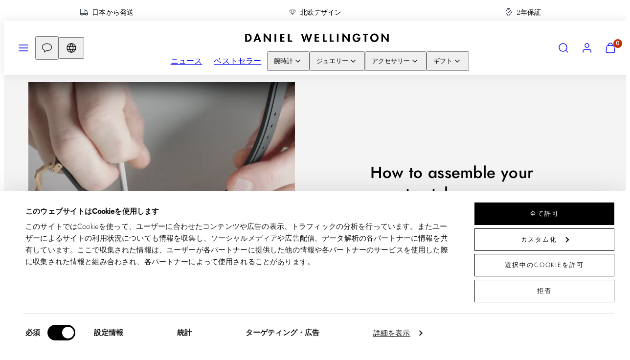

--- FILE ---
content_type: text/html; charset=utf-8
request_url: https://jp.danielwellington.com/blogs/user-guides/how-to-assemble-your-smartwatch-case
body_size: 90330
content:
<!doctype html>
<html class="no-js template-article" lang="ja">
  <head>
<!-- Start of Shoplift scripts -->
<!-- 2025-09-01T09:00:18.9602938Z -->
<style>.shoplift-hide { opacity: 0 !important; }</style>
<style id="sl-preview-bar-hide">#preview-bar-iframe, #PBarNextFrameWrapper { display: none !important; }</style>
<script type="text/javascript">(function(rootPath, template, themeRole, themeId, isThemePreview){ /* Generated on 2026-01-24T06:00:02.1495304Z */(function(){"use strict";var $=document.createElement("style");$.textContent=`#shoplift-preview-control{position:fixed;max-width:332px;height:56px;background-color:#141414;z-index:9999;bottom:20px;display:flex;border-radius:8px;box-shadow:13px 22px 7px #0000,9px 14px 7px #00000003,5px 8px 6px #0000000d,2px 4px 4px #00000017,1px 1px 2px #0000001a,0 0 #0000001a;align-items:center;margin:0 auto;left:16px;right:16px;opacity:0;transform:translateY(20px);visibility:hidden;transition:opacity .4s ease-in-out,transform .4s ease-in-out,visibility 0s .4s}#shoplift-preview-control.visible{opacity:1;transform:translateY(0);visibility:visible;transition:opacity .4s ease-in-out,transform .4s ease-in-out,visibility 0s 0s}#shoplift-preview-control *{font-family:Inter,sans-serif;color:#fff;box-sizing:border-box;font-size:16px}#shoplift-preview-variant-title{font-weight:400;line-height:140%;font-size:16px;text-align:start;letter-spacing:-.16px;flex-grow:1;text-wrap:nowrap;overflow:hidden;text-overflow:ellipsis}#shoplift-preview-variant-selector{position:relative;display:block;padding:6px 0;height:100%;min-width:0;flex:1 1 auto}#shoplift-preview-variant-menu-trigger{border:none;cursor:pointer;width:100%;background-color:transparent;padding:0 16px;border-left:1px solid #333;border-right:1px solid #333;height:100%;display:flex;align-items:center;justify-content:start;gap:8px}#shoplift-preview-variant-selector .menu-variant-label{width:24px;height:24px;border-radius:50%;padding:6px;display:flex;justify-content:center;align-items:center;font-size:12px;font-style:normal;font-weight:600;line-height:100%;letter-spacing:-.12px;flex-shrink:0}#shoplift-preview-variant-selector .preview-variant-menu{position:absolute;bottom:110%;transform:translate3d(0,20px,0);visibility:hidden;pointer-events:none;opacity:0;cursor:pointer;background-color:#141414;border:1px solid #141414;border-radius:6px;width:100%;max-height:156px;overflow-y:auto;box-shadow:0 8px 16px #0003;z-index:1;transition:opacity .3s ease-in-out,transform .3s ease-in-out,visibility 0s .3s}#shoplift-preview-variant-selector .preview-variant-menu.preview-variant-menu__visible{visibility:visible;pointer-events:auto;opacity:100;transform:translateZ(0);transition:opacity .3s ease-in-out,transform .3s ease-in-out,visibility 0s 0s}@media screen and (max-width:400px){#shoplift-preview-variant-selector .preview-variant-menu{position:fixed;left:0;right:0;width:auto;bottom:110%}}#shoplift-preview-variant-selector .preview-variant-menu .preview-variant-menu--item{padding:12px 16px;display:flex;overflow:hidden}#shoplift-preview-variant-selector .preview-variant-menu .preview-variant-menu--item .menu-variant-label{margin-right:6px}#shoplift-preview-variant-selector .preview-variant-menu .preview-variant-menu--item span{overflow:hidden;text-overflow:ellipsis;text-wrap:nowrap;white-space:nowrap;color:#f6f6f6;font-size:14px;font-style:normal;font-weight:500}#shoplift-preview-variant-selector .preview-variant-menu .preview-variant-menu--item:hover{background-color:#545454}#shoplift-preview-variant-selector .preview-variant-menu .preview-variant-menu--item:last-of-type{border-bottom-left-radius:6px;border-bottom-right-radius:6px}#shoplift-preview-variant-selector .preview-variant-menu .preview-variant-menu--item:first-of-type{border-top-left-radius:6px;border-top-right-radius:6px}#shoplift-preview-control div:has(#shoplift-exit-preview-button){padding:0 16px}#shoplift-exit-preview-button{padding:6px 8px;font-weight:500;line-height:75%;border-radius:4px;background-color:transparent;border:none;text-decoration:none}#shoplift-exit-preview-button:hover{cursor:pointer;background-color:#333}/*$vite$:1*/`,document.head.appendChild($);var B=" daum[ /]| deusu/| yadirectfetcher|(?:^|[^g])news(?!sapphire)|(?<! (?:channel/|google/))google(?!(app|/google| pixel))|(?<! cu)bots?(?:\\b|_)|(?<!(?: ya| yandex|^job|inapp;) ?)search|(?<!(?:lib))http|(?<![hg]m)score|@[a-z][\\w-]+\\.|\\(\\)|\\.com|\\b\\d{13}\\b|^<|^[\\w \\.\\-\\(?:\\):]+(?:/v?\\d+(?:\\.\\d+)?(?:\\.\\d{1,10})*?)?(?:,|$)|^[^ ]{50,}$|^\\d+\\b|^\\w+/[\\w\\(\\)]*$|^active|^ad muncher|^amaya|^avsdevicesdk/|^biglotron|^bot|^bw/|^clamav[ /]|^client/|^cobweb/|^custom|^ddg[_-]android|^discourse|^dispatch/\\d|^downcast/|^duckduckgo|^facebook|^getright/|^gozilla/|^hobbit|^hotzonu|^hwcdn/|^jeode/|^jetty/|^jigsaw|^microsoft bits|^movabletype|^mozilla/\\d\\.\\d \\(compatible;?\\)$|^mozilla/\\d\\.\\d \\w*$|^navermailapp|^netsurf|^offline|^owler|^postman|^python|^rank|^read|^reed|^rest|^rss|^snapchat|^space bison|^svn|^swcd |^taringa|^thumbor/|^track|^valid|^w3c|^webbandit/|^webcopier|^wget|^whatsapp|^wordpress|^xenu link sleuth|^yahoo|^yandex|^zdm/\\d|^zoom marketplace/|^{{.*}}$|admin|analyzer|archive|ask jeeves/teoma|bit\\.ly/|bluecoat drtr|browsex|burpcollaborator|capture|catch|check|chrome-lighthouse|chromeframe|classifier|clean|cloud|crawl|cypress/|dareboost|datanyze|dejaclick|detect|dmbrowser|download|evc-batch/|feed|firephp|gomezagent|headless|httrack|hubspot marketing grader|hydra|ibisbrowser|images|insight|inspect|iplabel|ips-agent|java(?!;)|library|mail\\.ru/|manager|measure|neustar wpm|node|nutch|offbyone|optimize|pageburst|pagespeed|parser|perl|phantomjs|pingdom|powermarks|preview|proxy|ptst[ /]\\d|reputation|resolver|retriever|rexx;|rigor|rss\\b|scan|scrape|server|sogou|sparkler/|speedcurve|spider|splash|statuscake|synapse|synthetic|tools|torrent|trace|transcoder|url|virtuoso|wappalyzer|watch|webglance|webkit2png|whatcms/|zgrab",G=/bot|spider|crawl|http|lighthouse/i,V;function K(){if(V instanceof RegExp)return V;try{V=new RegExp(B,"i")}catch{V=G}return V}function j(l){return!!l&&K().test(l)}class L{timestamp;constructor(){this.timestamp=new Date}}class W extends L{type;testId;hypothesisId;constructor(t,e,i){super(),this.type=3,this.testId=t,this.hypothesisId=e,this.timestamp=i}}class J extends L{type;path;constructor(t){super(),this.type=4,this.path=t}}class Y extends L{type;cart;constructor(t){super(),this.type=5,this.cart=t}}class D extends Error{isBot;constructor(){super(),this.isBot=!0}}function Z(l,t,e){for(const i of t.selectors){const s=l.querySelectorAll(i.cssSelector);for(let r=0;r<s.length;r++)e(t.testId,t.hypothesisId)}H(l,t,(i,s,r,o,n)=>n(s,r),e)}function x(l,t,e){for(const i of t.selectors)F(l,t.testId,t.hypothesisId,i,e??(()=>{}));H(l,t,F,e??(()=>{}))}function M(l){return l.urlPatterns.reduce((t,e)=>{switch(e.operator){case"contains":return t+`.*${e}.*`;case"endsWith":return t+`.*${e}`;case"startsWith":return t+`${e}.*`}},"")}function H(l,t,e,i){new MutationObserver(()=>{for(const r of t.selectors)e(l,t.testId,t.hypothesisId,r,i)}).observe(l.documentElement,{childList:!0,subtree:!0})}function F(l,t,e,i,s){const r=l.querySelectorAll(i.cssSelector);for(let o=0;o<r.length;o++){let n=r.item(o);if(n instanceof HTMLElement&&n.dataset.shoplift!==""){n.dataset.shoplift="";for(const a of i.actions.sort(ot))n=Q(l,i.cssSelector,n,a)}}return r.length>0&&s?(s(t,e),!0):!1}function Q(l,t,e,i){switch(i.type){case"innerHtml":e.innerHTML=i.value;break;case"attribute":X(e,i.scope,i.value);break;case"css":tt(l,t,i.value);break;case"js":et(l,e,i);break;case"copy":return it(e);case"remove":st(e);break;case"move":rt(e,parseInt(i.value));break}return e}function X(l,t,e){l.setAttribute(t,e)}function tt(l,t,e){const i=l.createElement("style");i.innerHTML=`${t} { ${e} }`,l.getElementsByTagName("head")[0]?.appendChild(i)}function et(l,t,e){Function("document","element",`"use strict"; ${e.value}`)(l,t)}function it(l){const t=l.cloneNode(!0);if(!l.parentNode)throw"Can't copy node outside of DOM";return l.parentNode.insertBefore(t,l.nextSibling),t}function st(l){l.remove()}function rt(l,t){if(t===0)return;const e=Array.prototype.slice.call(l.parentElement.children).indexOf(l),i=Math.min(Math.max(e+t,0),l.parentElement.children.length-1);l.parentElement.children.item(i).insertAdjacentElement(t>0?"afterend":"beforebegin",l)}function ot(l,t){return N(l)-N(t)}function N(l){return l.type==="copy"||l.type==="remove"?0:1}var P=(l=>(l[l.Template=0]="Template",l[l.Theme=1]="Theme",l[l.UrlRedirect=2]="UrlRedirect",l[l.Script=3]="Script",l[l.Dom=4]="Dom",l[l.Price=5]="Price",l))(P||{});const nt="data:image/svg+xml,%3csvg%20width='12'%20height='12'%20viewBox='0%200%2012%2012'%20fill='none'%20xmlns='http://www.w3.org/2000/svg'%3e%3cpath%20d='M9.96001%207.90004C9.86501%207.90004%209.77001%207.86504%209.69501%207.79004L6.43501%204.53004C6.19501%204.29004%205.80501%204.29004%205.56501%204.53004L2.30501%207.79004C2.16001%207.93504%201.92001%207.93504%201.77501%207.79004C1.63001%207.64504%201.63001%207.40504%201.77501%207.26004L5.03501%204.00004C5.56501%203.47004%206.43001%203.47004%206.96501%204.00004L10.225%207.26004C10.37%207.40504%2010.37%207.64504%2010.225%207.79004C10.15%207.86004%2010.055%207.90004%209.96001%207.90004Z'%20fill='white'/%3e%3c/svg%3e",at="data:image/svg+xml,%3csvg%20width='14'%20height='24'%20viewBox='0%200%2014%2024'%20fill='none'%20xmlns='http://www.w3.org/2000/svg'%3e%3cpath%20d='M12.3976%2014.5255C12.2833%2013.8788%2012.0498%2013.3024%2011.6952%2012.7961C11.3416%2012.2898%2010.9209%2011.8353%2010.4353%2011.4317C9.94868%2011.0291%209.43546%2010.6488%208.89565%2010.292C8.48487%2010.049%208.09577%209.78565%207.72637%209.50402C7.35697%209.2224%207.08016%208.89503%206.89694%208.51987C6.71273%208.14471%206.67826%207.69533%206.79055%207.1697C6.86345%206.83216%206.97476%206.54647%207.12351%206.31162C7.27324%206.07778%207.47124%205.89986%207.7175%205.77684C7.96377%205.65483%208.21989%205.59383%208.48389%205.59383C8.88087%205.59383%209.17639%205.7016%209.3734%205.91714C9.56943%206.13268%209.68271%206.42345%209.71424%206.78946C9.74576%207.15547%209.72015%207.55401%209.63839%207.98509C9.55663%208.41617%209.43645%208.84724%209.27687%209.27934L13.5127%208.80149C13.9638%207.52656%2014.1017%206.42447%2013.9264%205.49725C13.751%204.56901%2013.2664%203.85122%2012.4724%203.34491C12.239%203.19648%2011.9779%203.07041%2011.6893%202.96569L12.0026%201.50979L9.86397%200L7.3875%201.50979L7.11169%202.78878C6.65166%202.8874%206.21724%203.01957%205.8114%203.19038C4.85292%203.594%204.06684%204.15115%203.45117%204.86385C2.83452%205.57655%202.42571%206.40108%202.22378%207.33847C2.06616%208.06947%202.04942%208.70796%202.17551%209.25087C2.30061%209.7948%202.52028%2010.2828%202.8355%2010.7139C3.14974%2011.145%203.51816%2011.5344%203.93977%2011.881C4.36039%2012.2288%204.782%2012.5521%205.20164%2012.851C5.68334%2013.1702%206.13844%2013.5169%206.56497%2013.8921C6.99052%2014.2672%207.31954%2014.7125%207.55004%2015.228C7.78055%2015.7445%207.81502%2016.3769%207.65347%2017.1262C7.56482%2017.5389%207.43676%2017.8765%207.27028%2018.1388C7.10381%2018.4011%206.89596%2018.5983%206.64772%2018.7295C6.3985%2018.8606%206.12071%2018.9267%205.8114%2018.9267C5.21641%2018.9267%204.79776%2018.6034%204.62833%2018.1632C4.4589%2017.7229%204.47367%2017.2583%204.60075%2016.5639C4.72782%2015.8705%205.05092%2015.1395%205.37107%2014.3699H1.17665C1.17665%2014.3699%200.207341%2016.1115%200.0310135%2017.6762C-0.0655232%2018.5302%200.0635208%2019.2653%200.41519%2019.8844C0.76686%2020.5036%201.33032%2020.9814%202.10655%2021.319C2.39222%2021.443%202.7104%2021.5447%203.05813%2021.623L2.54589%2024H7.17473L7.7047%2021.5386C8.08493%2021.442%208.43857%2021.3231%208.76562%2021.1787C9.73985%2020.7476%2010.52%2020.1427%2011.1071%2019.3649C11.6932%2018.5871%2012.0873%2017.7291%2012.2892%2016.7917C12.4744%2015.9295%2012.5099%2015.1741%2012.3966%2014.5275L12.3976%2014.5255Z'%20fill='white'/%3e%3c/svg%3e";async function lt(l){let t=l.replace(/-/g,"+").replace(/_/g,"/");for(;t.length%4;)t+="=";const e=atob(t),i=Uint8Array.from(e,o=>o.charCodeAt(0)),s=new Blob([i]).stream().pipeThrough(new DecompressionStream("gzip")),r=await new Response(s).text();return JSON.parse(r)}function _(l,t){return typeof t=="string"&&/\d{4}-\d{2}-\d{2}T\d{2}:\d{2}:\d{2}.\d+(?:Z|[+-]\d+)/.test(t)?new Date(t):t}function O(l,t){return t}function k(l,t=!1,e=!1,i=","){const s=l/100;if(e){const o=Math.round(s).toLocaleString("en-US");return i!==","?o.replace(/,/g,i):o}else{const r=t?",":".",o=s.toFixed(2).split("."),n=parseInt(o[0],10),a=o[1]??"00",c=n.toLocaleString("en-US");return i!==","?`${c.replace(/,/g,i)}${r}${a}`:t?`${c.replace(/,/g,".")}${r}${a}`:`${c}${r}${a}`}}function R(l,t,e,i){const s=t.replace("{{amount}}",k(l,!1,!1)).replace("{{amount_no_decimals}}",k(l,!1,!0)).replace("{{amount_with_comma_separator}}",k(l,!0,!1)).replace("{{amount_no_decimals_with_comma_separator}}",k(l,!0,!0)).replace("{{amount_with_space_separator}}",k(l,!1,!1," ")).replace("{{amount_no_decimals_with_space_separator}}",k(l,!1,!0," ")).replace("{{amount_with_apostrophe_separator}}",k(l,!1,!1,"'")).replace("{{amount_no_decimals_with_apostrophe_separator}}",k(l,!1,!0,"'")).replace("{{amount_with_period_and_space_separator}}",k(l,!1,!1,". ")).replace("{{amount_no_decimals_with_period_and_space_separator}}",k(l,!1,!0,". "));return i?`${s} ${e}`:s}function q(l){return l.replace(/[^\d.,\s-]/g,"").trim()}function ct(l){const t=new Map;for(const[e,i,s]of l.v)t.set(e,{priceInCents:i,compareAtPriceInCents:s});return t}function dt(l,t,e,i){const{priceInCents:s,compareAtPriceInCents:r}=e,{mf:o,c:n,cce:a}=i;if(l.getAttribute("data-sl-attribute-p")===t)l.innerHTML=R(s,o,n,a);else if(l.getAttribute("data-sl-attribute-cap")===t)r<=0||r<=s?l.remove():l.innerHTML=R(r,o,n,a);else if(l.getAttribute("data-sl-attribute-discount")===t&&!(r<=0||r<=s)){const h=Math.round((r-s)/r*100),u=q(R(r-s,o,n,!1)),p=l.getAttribute("data-sl-format")||"percent";p==="percent"?l.textContent=`-${h}%`:p==="amount"?l.textContent=`-${u}`:p==="both"&&(l.textContent=`-${h}% (-${u})`)}}function ht(l){const t=[],e={id:"url-pattern",operator:"contains",value:"/"};for(const[i,s,r]of l.v){t.push({id:`p-${i}`,cssSelector:`[data-sl-attribute-p="${i}"]`,urlPatterns:[e],actions:[{id:`p-action-${i}`,type:"innerHtml",scope:"price",value:R(s,l.mf,l.c,l.cce)}]});const o=r<=0||r<=s;if(t.push({id:`cap-${i}`,cssSelector:`[data-sl-attribute-cap="${i}"]`,urlPatterns:[e],actions:[{id:`cap-action-${i}`,type:o?"remove":"innerHtml",scope:"compare-at-price",value:o?"":R(r,l.mf,l.c,l.cce)}]}),!o&&r>s){const n=Math.round((r-s)/r*100),a=q(R(r-s,l.mf,l.c,!1));t.push({id:`d-${i}`,cssSelector:`[data-sl-attribute-discount="${i}"]`,urlPatterns:[e],actions:[{id:`d-action-${i}`,type:"js",scope:null,value:`(function(doc, el) {              var format = el.getAttribute('data-sl-format') || 'percent';              if (format === 'percent') {                el.textContent = '-${n}%';              } else if (format === 'amount') {                el.textContent = '-${a}';              } else if (format === 'both') {                el.textContent = '-${n}% (-${a})';              }            })`}]})}}return t}let U=!1;class pt{constructor(t,e,i,s,r,o,n,a,c,h,u){this.shop=t,this.host=e,this.eventHost=i,this.disableReferrerOverride=a,this.logHistory=[],this.legacySessionKey=`SHOPLIFT_SESSION_${this.shop}`,this.cssHideClass=s?"shoplift-hide":"",this.testConfigs=h.map(d=>({...d,startAt:new Date(d.startAt),statusHistory:d.statusHistory.map(v=>({...v,createdAt:new Date(v.createdAt)}))})),this.inactiveTestConfigs=u,this.sendPageView=!!r,this.shopliftDebug=o===!0,this.gaConfig=n!=={"sendEvents":true,"mode":"gtm"}?n:{sendEvents:!1},this.fetch=window.fetch.bind(window),this.localStorageSet=window.localStorage.setItem.bind(window.localStorage),this.localStorageGet=window.localStorage.getItem.bind(window.localStorage);const p=this.getDeviceType();this.device=p!=="tablet"?p:"mobile",this.state=this.loadState(),this.shopifyAnalyticsId=this.getShopifyAnalyticsId(),this.testsFilteredByAudience=h.filter(d=>d.status=="active"),this.getCountryTimeout=c===1000?1e3:c,this.log("State Loaded",JSON.stringify(this.state))}DATA_SL_ATTRIBUTE_P="data-sl-attribute-p";DATA_SL_TEST_ID="data-sl-test-id";VIEWPORT_TRACK_THRESHOLD=.5;temporarySessionKey="Shoplift_Session";essentialSessionKey="Shoplift_Essential";analyticsSessionKey="Shoplift_Analytics";priceSelectorsSessionKey="Shoplift_PriceSelectors";legacySessionKey;cssHideClass;testConfigs;inactiveTestConfigs;testsFilteredByAudience;sendPageView;shopliftDebug;gaConfig;getCountryTimeout;state;shopifyAnalyticsId;cookie=document.cookie;isSyncing=!1;isSyncingGA=!1;fetch;localStorageSet;localStorageGet;sessionStorageSet=window.sessionStorage.setItem.bind(window.sessionStorage);sessionStorageGet=window.sessionStorage.getItem.bind(window.sessionStorage);urlParams=new URLSearchParams(window.location.search);device;logHistory;activeViewportObservers=new Map;deriveCategoryFromExistingTests(){if(!this.state.temporary.testCategory&&this.state.essential.visitorTests.length>0){const t=this.state.essential.visitorTests.some(e=>{if(!e.hypothesisId)return!1;const i=this.getHypothesis(e.hypothesisId);return i&&["theme","basicScript","price"].includes(i.type)});this.state.temporary.testCategory=t?"global":"conditional",this.persistTemporaryState(),this.log("Derived test category from existing visitorTests: %s",this.state.temporary.testCategory)}}async init(){try{if(this.log("Shoplift script initializing"),window.Shopify&&window.Shopify.designMode){this.log("Skipping script for design mode");return}if(window.location.href.includes("slScreenshot=true")){this.log("Skipping script for screenshot");return}if(window.location.hostname.endsWith(".edgemesh.com")){this.log("Skipping script for preview");return}if(window.location.href.includes("isShopliftMerchant")){const e=this.urlParams.get("isShopliftMerchant")==="true";this.log("Setting merchant session to %s",e),this.state.temporary.isMerchant=e,this.persistTemporaryState()}if(this.state.temporary.isMerchant){this.log("Setting up preview for merchant"),typeof window.shoplift!="object"&&this.setShopliftStub(),this.state.temporary.previewConfig||this.hidePage(),await this.initPreview(),document.querySelector("#sl-preview-bar-hide")?.remove();return}if(this.state.temporary.previewConfig=void 0,j(navigator.userAgent))return;if(navigator.userAgent.includes("Chrome/118")){this.log("Random: %o",[Math.random(),Math.random(),Math.random()]);const e=await this.makeRequest({url:`${this.eventHost}/api/v0/events/ip`,method:"get"}).then(i=>i?.json());this.log(`IP: ${e}`),this.makeRequest({url:`${this.eventHost}/api/v0/logs`,method:"post",data:JSON.stringify(this.debugState(),O)}).catch()}if(this.shopifyAnalyticsId=this.getShopifyAnalyticsId(),this.monitorConsentChange(),this.checkForThemePreview())return;if(!this.disableReferrerOverride&&this.state.temporary.originalReferrer!=null){this.log(`Overriding referrer from '${document.referrer}' to '${this.state.temporary.originalReferrer}'`);const e=this.state.temporary.originalReferrer;delete this.state.temporary.originalReferrer,this.persistTemporaryState(),Object.defineProperty(document,"referrer",{get:()=>e,enumerable:!0,configurable:!0})}if(await this.refreshVisitor(this.shopifyAnalyticsId),await this.handleVisitorTest()){this.log("Redirecting for visitor test");return}this.setShoplift(),this.showPage(),this.ensureCartAttributesForExistingPriceTests(!1),await this.finalize(),console.log("SHOPLIFT SCRIPT INITIALIZED!")}catch(t){if(t instanceof D)return;throw t}finally{typeof window.shoplift!="object"&&this.setShopliftStub()}}getVariantColor(t){switch(t){case"a":return{text:"#141414",bg:"#E2E2E2"};case"b":return{text:"rgba(255, 255, 255, 1)",bg:"rgba(37, 99, 235, 1)"}}}getDefaultVariantTitle(t){return t.title?t.title:t.type==="price"?t.isControl?"Original prices":"Variant prices":t.isControl?"Original":"Untitled variant "+t.label.toUpperCase()}async initPreview(){const t=this.urlParams.get("previewConfig");if(t){this.state.temporary.previewConfig=void 0,this.log("Setting up the preview"),this.log("Found preview config, writing to temporary state");const e=await lt(t);if(this.state.temporary.previewConfig=e,this.state.temporary.previewConfig.testTypeCategory===P.Price){this.hidePage(!0);const s=this.state.temporary.previewConfig;let r=`${this.host}/api/dom-selectors/${s.storeId}/${s.testId}/${s.isDraft||!1}`;s.shopifyProductId&&(r+=`?productId=${s.shopifyProductId}`);const o=await this.makeJsonRequest({method:"get",url:r}).catch(n=>(this.log("Error getting domSelectors",n),null));s.variants.forEach(n=>n.domSelectors=o[n.id]?.domSelectors)}this.persistTemporaryState();const i=new URL(window.location.toString());i.searchParams.delete("previewConfig"),this.queueRedirect(i)}else if(this.state.temporary.previewConfig){this.showPage();const e=this.state.temporary.previewConfig;e.testTypeCategory===P.Template&&this.handleTemplatePreview(e)&&this.initPreviewControls(e),e.testTypeCategory===P.UrlRedirect&&this.handleUrlPreview(e)&&this.initPreviewControls(e),e.testTypeCategory===P.Script&&this.handleScriptPreview(e)&&this.initPreviewControls(e),e.testTypeCategory===P.Price&&await this.handlePricePreview(e)&&this.initPreviewControls(e)}}initPreviewControls(t){document.addEventListener("DOMContentLoaded",()=>{const e=t.variants.find(v=>v.id===t.currentVariant),i=e?.label||"a",s=t.variants,r=document.createElement("div");r.id="shoplift-preview-control";const o=document.createElement("div"),n=document.createElement("img");n.src=at,n.height=24,n.width=14,o.style.padding="0 16px",o.style.lineHeight="100%",o.appendChild(n),r.appendChild(o);const a=document.createElement("div");a.id="shoplift-preview-variant-selector";const c=document.createElement("button");c.id="shoplift-preview-variant-menu-trigger";const h=document.createElement("div");h.className="menu-variant-label",h.style.backgroundColor=this.getVariantColor(i).bg,h.style.color=this.getVariantColor(i).text,h.innerText=i.toUpperCase(),c.appendChild(h);const u=document.createElement("span");if(u.id="shoplift-preview-variant-title",u.innerText=e?this.getDefaultVariantTitle(e):"Untitled variant "+i.toUpperCase(),c.appendChild(u),s.length>1){const v=document.createElement("img");v.src=nt,v.width=12,v.height=12,v.style.height="12px",v.style.width="12px",c.appendChild(v);const T=document.createElement("div");T.className="preview-variant-menu";for(const m of t.variants.filter(S=>S.id!==t.currentVariant)){const S=document.createElement("div");S.className="preview-variant-menu--item";const I=document.createElement("div");I.className="menu-variant-label",I.style.backgroundColor=this.getVariantColor(m.label).bg,I.style.color=this.getVariantColor(m.label).text,I.style.flexShrink="0",I.innerText=m.label.toUpperCase(),S.appendChild(I);const y=document.createElement("span");y.innerText=this.getDefaultVariantTitle(m),S.appendChild(y),S.addEventListener("click",()=>{this.pickVariant(m.id)}),T.appendChild(S)}a.appendChild(T),c.addEventListener("click",()=>{T.className!=="preview-variant-menu preview-variant-menu__visible"?T.classList.add("preview-variant-menu__visible"):T.classList.remove("preview-variant-menu__visible")}),document.addEventListener("click",m=>{m.target instanceof Element&&!c.contains(m.target)&&T.className==="preview-variant-menu preview-variant-menu__visible"&&T.classList.remove("preview-variant-menu__visible")})}else c.style.pointerEvents="none",h.style.margin="0";a.appendChild(c),r.appendChild(a);const p=document.createElement("div"),d=document.createElement("button");d.id="shoplift-exit-preview-button",d.innerText="Exit",p.appendChild(d),d.addEventListener("click",()=>{this.exitPreview()}),r.appendChild(p),document.body.appendChild(r),requestAnimationFrame(()=>{r.classList.add("visible")})}),this.ensureCartAttributesForExistingPriceTests(!0)}pickVariant(t){if(this.state.temporary.previewConfig){const e=this.state.temporary.previewConfig,i=new URL(window.location.toString());if(e.testTypeCategory===P.UrlRedirect){const s=e.variants.find(r=>r.id===e.currentVariant)?.redirectUrl;if(i.pathname===s){const r=e.variants.find(o=>o.id===t)?.redirectUrl;r&&(i.pathname=r)}}if(e.testTypeCategory===P.Template){const s=e.variants.find(r=>r.id===e.currentVariant)?.pathName;if(s&&i.pathname===s){const r=e.variants.find(o=>o.id===t)?.pathName;r&&r!==s&&(i.pathname=r)}}e.currentVariant=t,this.persistTemporaryState(),this.queueRedirect(i)}}exitPreview(){const t=new URL(window.location.toString());if(this.state.temporary.previewConfig?.testTypeCategory===P.Template&&t.searchParams.delete("view"),this.state.temporary.previewConfig?.testTypeCategory===P.Script&&t.searchParams.delete("slVariant"),this.state.temporary.previewConfig?.testTypeCategory===P.UrlRedirect){const i=this.state.temporary.previewConfig.variants.filter(r=>!r.isControl&&r.redirectUrl!==null).map(r=>r.redirectUrl),s=this.state.temporary.previewConfig.variants.find(r=>r.label==="a")?.redirectUrl;i.includes(t.pathname)&&s&&(t.pathname=s)}this.state.temporary.previewConfig=void 0,this.persistTemporaryState(),this.hidePage(),this.queueRedirect(t)}handleTemplatePreview(t){const e=t.currentVariant,i=t.variants.find(a=>a.id===e);if(!i)return!1;const s=t.variants.find(a=>a.isControl);if(!s)return!1;this.log("Setting up template preview for type",s.type);const r=new URL(window.location.toString()),o=r.searchParams.get("view"),n=i.type===s.type;return!n&&!i.isControl&&template.suffix===s.affix&&this.typeFromTemplate()===s.type&&i.pathName!==null?(this.log("Hit control template type, redirecting to the variant url"),this.hidePage(),r.pathname=i.pathName,this.queueRedirect(r),!0):(!i.isControl&&this.typeFromTemplate()==i.type&&template.suffix===s.affix&&n&&o!==(i.affix||"__DEFAULT__")&&(this.log("Template type and affix match control, updating the view param"),r.searchParams.delete("view"),this.log("Setting the new viewParam to",i.affix||"__DEFAULT__"),this.hidePage(),r.searchParams.set("view",i.affix||"__DEFAULT__"),this.queueRedirect(r)),o!==null&&o!==i.affix&&(r.searchParams.delete("view"),this.hidePage(),this.queueRedirect(r)),!0)}handleUrlPreview(t){const e=t.currentVariant,i=t.variants.find(o=>o.id===e),s=t.variants.find(o=>o.isControl)?.redirectUrl;if(!i)return!1;this.log("Setting up URL redirect preview");const r=new URL(window.location.toString());return r.pathname===s&&!i.isControl&&i.redirectUrl!==null&&(this.log("Url matches control, redirecting"),this.hidePage(),r.pathname=i.redirectUrl,this.queueRedirect(r)),!0}handleScriptPreview(t){const e=t.currentVariant,i=t.variants.find(o=>o.id===e);if(!i)return!1;this.log("Setting up script preview");const s=new URL(window.location.toString());return s.searchParams.get("slVariant")!==i.id&&(this.log("current id doesn't match the variant, redirecting"),s.searchParams.delete("slVariant"),this.log("Setting the new slVariantParam"),this.hidePage(),s.searchParams.set("slVariant",i.id),this.queueRedirect(s)),!0}async handlePricePreview(t){const e=t.currentVariant,i=t.variants.find(s=>s.id===e);return i?(this.log("Setting up price preview"),i.domSelectors&&i.domSelectors.length>0&&(x(document,{testId:t.testId,hypothesisId:i.id,selectors:i.domSelectors}),this.ensureCartAttributesForExistingPriceTests(!0)),!0):!1}async finalize(){const t=await this.getCartState();t!==null&&this.queueCartUpdate(t),this.pruneStateAndSave(),await this.syncAllEvents()}setShoplift(){this.log("Setting up public API");const e=this.urlParams.get("slVariant")==="true",i=e?null:this.urlParams.get("slVariant");window.shoplift={isHypothesisActive:async s=>{if(this.log("Script checking variant for hypothesis '%s'",s),e)return this.log("Forcing variant for hypothesis '%s'",s),!0;if(i!==null)return this.log("Forcing hypothesis '%s'",i),s===i;const r=this.testConfigs.find(n=>n.hypotheses.some(a=>a.id===s));if(!r)return this.log("No test found for hypothesis '%s'",s),!1;const o=this.state.essential.visitorTests.find(n=>n.testId===r.id);return o?(this.log("Active visitor test found",s),o.hypothesisId===s):(await this.manuallySplitVisitor(r),this.testConfigs.some(n=>n.hypotheses.some(a=>a.id===s&&this.state.essential.visitorTests.some(c=>c.hypothesisId===a.id))))},setAnalyticsConsent:async s=>{await this.onConsentChange(s,!0)},getVisitorData:()=>({visitor:this.state.analytics.visitor,visitorTests:this.state.essential.visitorTests.filter(s=>!s.isInvalid).map(s=>{const{shouldSendToGa:r,savedAt:o,...n}=s;return n})})}}setShopliftStub(){this.log("Setting up stubbed public API");const e=this.urlParams.get("slVariant")==="true",i=e?null:this.urlParams.get("slVariant");window.shoplift={isHypothesisActive:s=>Promise.resolve(e||s===i),setAnalyticsConsent:()=>Promise.resolve(),getVisitorData:()=>({visitor:null,visitorTests:[]})}}async manuallySplitVisitor(t){this.log("Starting manual split for test '%s'",t.id),await this.handleVisitorTest([t]);const e=this.getReservationForTest(t.id);e&&!e.isRealized&&e.entryCriteriaKey&&(this.log("Realizing manual API reservation for test '%s'",t.id),this.realizeReservationForCriteria(e.entryCriteriaKey)),this.saveState(),this.syncAllEvents()}async handleVisitorTest(t){await this.filterTestsByAudience(this.testConfigs,this.state.analytics.visitor??this.buildBaseVisitor(),this.state.essential.visitorTests),this.deriveCategoryFromExistingTests(),this.clearStaleReservations();let e=t?t.filter(i=>this.testsFilteredByAudience.some(s=>s.id===i.id)):[...this.testsForUrl(this.testsFilteredByAudience),...this.domTestsForUrl(this.testsFilteredByAudience)];try{if(e.length===0)return this.log("No tests found"),!1;this.log("Checking for existing visitor test on page");const i=this.getCurrentVisitorHypothesis(e);if(i){this.log("Found current visitor test");const a=this.considerRedirect(i);return a&&(this.log("Redirecting for current visitor test"),this.redirect(i)),a}const s=this.getReservationForCurrentPage();if(s){this.log("Found matching reservation for current page: %s",s.testId);const a=this.getHypothesis(s.hypothesisId);if(a){a.type!=="price"&&this.realizeReservationForCriteria(s.entryCriteriaKey);const c=this.considerRedirect(a);return c&&this.redirect(a),c}}this.log("No active test relation for test page");const r=this.testsForUrl(this.inactiveTestConfigs.filter(a=>this.testIsPaused(a)&&a.hypotheses.some(c=>this.state.essential.visitorTests.some(h=>h.hypothesisId===c.id)))).map(a=>a.id);if(r.length>0)return this.log("Visitor has paused tests for test page, skipping test assignment: %o",r),!1;if(!this.state.temporary.testCategory){const a=this.testsFilteredByAudience.filter(h=>this.isGlobalEntryCriteria(this.getEntryCriteriaKey(h))),c=this.testsFilteredByAudience.filter(h=>!this.isGlobalEntryCriteria(this.getEntryCriteriaKey(h)));if(this.log("Category dice roll - global tests: %o, conditional tests: %o",a.map(h=>({id:h.id,title:h.title,criteria:this.getEntryCriteriaKey(h)})),c.map(h=>({id:h.id,title:h.title,criteria:this.getEntryCriteriaKey(h)}))),a.length>0&&c.length>0){const h=a.length,u=c.length,p=h+u,d=Math.random()*p;this.state.temporary.testCategory=d<h?"global":"conditional",this.log("Category dice roll: rolled %.2f of %d (global weight: %d, conditional weight: %d), selected '%s'",d,p,h,u,this.state.temporary.testCategory)}else a.length>0?(this.state.temporary.testCategory="global",this.log("Only global tests available, setting category to global")):(this.state.temporary.testCategory="conditional",this.log("Only conditional tests available, setting category to conditional"));this.persistTemporaryState()}const o=this.state.temporary.testCategory;if(this.log("Visitor test category: %s",o),o==="global"){const a=this.testsFilteredByAudience.filter(c=>!this.isGlobalEntryCriteria(this.getEntryCriteriaKey(c)));for(const c of a)this.markTestAsBlocked(c,"category:global");e=e.filter(c=>this.isGlobalEntryCriteria(this.getEntryCriteriaKey(c)))}else{const a=this.testsFilteredByAudience.filter(c=>this.isGlobalEntryCriteria(this.getEntryCriteriaKey(c)));for(const c of a)this.markTestAsBlocked(c,"category:conditional");e=e.filter(c=>!this.isGlobalEntryCriteria(this.getEntryCriteriaKey(c)))}if(e.length===0)return this.log("No tests remaining after category filter"),!1;this.createReservations(e);const n=this.getReservationForCurrentPage();if(n&&!n.isRealized){const a=this.getHypothesis(n.hypothesisId);if(a){a.type!=="price"&&this.realizeReservationForCriteria(n.entryCriteriaKey);const c=this.considerRedirect(a);return c&&(this.log("Redirecting for new test"),this.redirect(a)),c}}return!1}finally{this.includeInDomTests(),this.saveState()}}includeInDomTests(){this.applyControlForAudienceFilteredPriceTests();const t=this.getDomTestsForCurrentUrl(),e=this.getVisitorDomHypothesis(t);for(const i of t){this.log("Evaluating dom test '%s'",i.id);const s=i.hypotheses.some(d=>d.type==="price");if(this.state.essential.visitorTests.find(d=>d.testId===i.id&&d.isInvalid&&!d.hypothesisId)){if(this.log("Visitor is blocked from test '%s', applying control prices if price test",i.id),s){const d=i.hypotheses.find(v=>v.isControl);d?.priceData&&(this.applyPriceTestWithMapLookup(i.id,d,[d],()=>{this.log("Control prices applied for blocked visitor, no metrics tracked")}),this.updatePriceTestHiddenInputs(i.id,"control",!1))}continue}const o=this.getReservationForTest(i.id);let n=null,a=!1;const c=e.find(d=>i.hypotheses.some(v=>d.id===v.id));if(o)n=this.getHypothesis(o.hypothesisId)??null,this.log("Using reserved hypothesis '%s' for test '%s'",o.hypothesisId,i.id);else if(c)n=c,this.log("Using existing hypothesis assignment for test '%s'",i.id);else if(s){const d=this.visitorActiveTestTypeWithReservations();d?(a=!0,this.log("Visitor already in test type '%s', treating as non-test for price test '%s'",d,i.id)):n=this.pickHypothesis(i)}else n=this.pickHypothesis(i);if(a&&s){const d=i.hypotheses.find(v=>v.isControl);d?.priceData&&(this.log("Applying control prices for non-test visitor on price test '%s' (Map-based)",i.id),this.applyPriceTestWithMapLookup(i.id,d,[d],()=>{this.log("Control prices applied for non-test visitor, no metrics tracked")}),this.updatePriceTestHiddenInputs(i.id,"control",!1));continue}if(!n){this.log("Failed to pick hypothesis for test");continue}const h=i.bayesianRevision??4,u=n.type==="price",p=h>=5;if(u&&p){if(this.log(`Price test with Map-based lookup (v${h}): ${i.id}`),!n.priceData){this.log("No price data for hypothesis '%s', skipping",n.id);continue}const d=n.isControl?"control":"variant";this.log(`Setting up Map-based price test for ${d} (test: ${i.id})`),this.applyPriceTestWithMapLookup(i.id,n,i.hypotheses,v=>{const T=this.getReservationForTest(v);T&&!T.isRealized&&T.entryCriteriaKey?this.realizeReservationForCriteria(T.entryCriteriaKey):this.queueAddVisitorToTest(v,n),this.saveState(),this.queuePageView(window.location.pathname),this.syncAllEvents()});continue}if(u&&!p){this.log(`Price test without viewport tracking (v${h}): ${i.id}`);const d=this.getDomSelectorsForHypothesis(n);if(d.length===0)continue;x(document,{testId:i.id,hypothesisId:n.id,selectors:d},v=>{this.queueAddVisitorToTest(v,n),this.saveState(),this.queuePageView(window.location.pathname),this.syncAllEvents()});continue}if(!n.domSelectors||n.domSelectors.length===0){this.log("No selectors found, skipping hypothesis");continue}x(document,{testId:i.id,hypothesisId:n.id,selectors:n.domSelectors},d=>{this.queueAddVisitorToTest(d,n),this.saveState(),this.queuePageView(window.location.pathname),this.syncAllEvents()})}}considerRedirect(t){if(this.log("Considering redirect for hypothesis '%s'",t.id),t.isControl)return this.log("Skipping redirect for control"),!1;if(t.type==="basicScript"||t.type==="manualScript")return this.log("Skipping redirect for script test"),!1;const e=this.state.essential.visitorTests.find(o=>o.hypothesisId===t.id),i=new URL(window.location.toString()),r=new URLSearchParams(window.location.search).get("view");if(t.type==="theme"){if(!(t.themeId===themeId)){if(this.log("Theme id '%s' is not hypothesis theme ID '%s'",t.themeId,themeId),e&&e.themeId!==t.themeId&&(e.themeId===themeId||!this.isThemePreview()))this.log("On old theme, redirecting and updating local visitor"),e.themeId=t.themeId;else if(this.isThemePreview())return this.log("On non-test theme, skipping redirect"),!1;return this.log("Hiding page to redirect for theme test"),this.hidePage(),!0}return!1}else if(t.type!=="dom"&&t.type!=="price"&&t.affix!==template.suffix&&t.affix!==r||t.redirectPath&&!i.pathname.endsWith(t.redirectPath))return this.log("Hiding page to redirect for template test"),this.hidePage(),!0;return this.log("Not redirecting"),!1}redirect(t){if(this.log("Redirecting to hypothesis '%s'",t.id),t.isControl)return;const e=new URL(window.location.toString());if(e.searchParams.delete("view"),t.redirectPath){const i=RegExp("^(/w{2}-w{2})/").exec(e.pathname);if(i&&i.length>1){const s=i[1];e.pathname=`${s}${t.redirectPath}`}else e.pathname=t.redirectPath}else t.type==="theme"?(e.searchParams.set("_ab","0"),e.searchParams.set("_fd","0"),e.searchParams.set("_sc","1"),e.searchParams.set("preview_theme_id",t.themeId.toString())):t.type!=="urlRedirect"&&e.searchParams.set("view",t.affix);this.queueRedirect(e)}async refreshVisitor(t){if(t===null||!this.state.essential.isFirstLoad||!this.testConfigs.some(i=>i.visitorOption!=="all"))return;this.log("Refreshing visitor"),this.hidePage();const e=await this.getVisitor(t);e&&e.id&&this.updateLocalVisitor(e)}buildBaseVisitor(){return{shopifyAnalyticsId:this.shopifyAnalyticsId,device:this.device,country:null,...this.state.essential.initialState}}getInitialState(){const t=this.getUTMValue("utm_source")??"",e=this.getUTMValue("utm_medium")??"",i=this.getUTMValue("utm_campaign")??"",s=this.getUTMValue("utm_content")??"",r=window.document.referrer,o=this.device;return{createdAt:new Date,utmSource:t,utmMedium:e,utmCampaign:i,utmContent:s,referrer:r,device:o}}checkForThemePreview(){return this.log("Checking for theme preview"),window.location.hostname.endsWith(".shopifypreview.com")?(this.log("on shopify preview domain"),this.clearThemeBar(!0,!1,this.state),document.querySelector("#sl-preview-bar-hide")?.remove(),!1):this.isThemePreview()?this.state.essential.visitorTests.some(t=>t.isThemeTest&&t.hypothesisId!=null&&this.getHypothesis(t.hypothesisId)&&t.themeId===themeId)?(this.log("On active theme test, removing theme bar"),this.clearThemeBar(!1,!0,this.state),!1):this.state.essential.visitorTests.some(t=>t.isThemeTest&&t.hypothesisId!=null&&!this.getHypothesis(t.hypothesisId)&&t.themeId===themeId)?(this.log("Visitor is on an inactive theme test, redirecting to main theme"),this.redirectToMainTheme(),!0):this.state.essential.isFirstLoad?(this.log("No visitor found on theme preview, redirecting to main theme"),this.redirectToMainTheme(),!0):this.inactiveTestConfigs.some(t=>t.hypotheses.some(e=>e.themeId===themeId))?(this.log("Current theme is an inactive theme test, redirecting to main theme"),this.redirectToMainTheme(),!0):this.testConfigs.some(t=>t.hypotheses.some(e=>e.themeId===themeId))?(this.log("Falling back to clearing theme bar"),this.clearThemeBar(!1,!0,this.state),!1):(this.log("No tests on current theme, skipping script"),this.clearThemeBar(!0,!1,this.state),document.querySelector("#sl-preview-bar-hide")?.remove(),!0):(this.log("Not on theme preview"),this.clearThemeBar(!0,!1,this.state),!1)}redirectToMainTheme(){this.hidePage();const t=new URL(window.location.toString());t.searchParams.set("preview_theme_id",""),this.queueRedirect(t)}testsForUrl(t){const e=new URL(window.location.href),i=this.typeFromTemplate();return t.filter(s=>s.hypotheses.some(r=>r.type!=="dom"&&r.type!=="price"&&(r.isControl&&r.type===i&&r.affix===template.suffix||r.type==="theme"||r.isControl&&r.type==="urlRedirect"&&r.redirectPath&&e.pathname.endsWith(r.redirectPath)||r.type==="basicScript"))&&(s.ignoreTestViewParameterEnforcement||!e.searchParams.has("view")||s.hypotheses.map(r=>r.affix).includes(e.searchParams.get("view")??"")))}domTestsForUrl(t){const e=new URL(window.location.href);return t.filter(i=>i.hypotheses.some(s=>s.type!=="dom"&&s.type!=="price"?!1:s.type==="price"&&s.priceData&&s.priceData.v.length>0?!0:s.domSelectors&&s.domSelectors.some(r=>new RegExp(M(r)).test(e.toString()))))}async filterTestsByAudience(t,e,i){const s=[];let r=e.country;!r&&t.some(o=>o.requiresCountry&&!i.some(n=>n.testId===o.id))&&(this.log("Hiding page to check geoip"),this.hidePage(),r=await this.makeJsonRequest({method:"get",url:`${this.eventHost}/api/v0/visitors/get-country`,signal:AbortSignal.timeout(this.getCountryTimeout)}).catch(o=>(this.log("Error getting country",o),null)));for(const o of t){if(this.log("Checking audience for test '%s'",o.id),this.state.essential.visitorTests.some(c=>c.testId===o.id&&c.hypothesisId==null)){console.log(`Skipping blocked test '${o.id}'`);continue}const n=this.visitorCreatedDuringTestActive(o.statusHistory);(i.some(c=>c.testId===o.id&&(o.device==="all"||o.device===e.device&&o.device===this.device))||this.isTargetAudience(o,e,n,r))&&(this.log("Visitor is in audience for test '%s'",o.id),s.push(o))}this.testsFilteredByAudience=s}isTargetAudience(t,e,i,s){const r=this.getChannel(e);return(t.device==="all"||t.device===e.device&&t.device===this.device)&&(t.visitorOption==="all"||t.visitorOption==="new"&&i||t.visitorOption==="returning"&&!i)&&(t.targetAudiences.length===0||t.targetAudiences.reduce((o,n)=>o||n.reduce((a,c)=>a&&c(e,i,r,s),!0),!1))}visitorCreatedDuringTestActive(t){let e="";for(const i of t){if(this.state.analytics.visitor!==null&&this.state.analytics.visitor.createdAt<i.createdAt||this.state.essential.initialState.createdAt<i.createdAt)break;e=i.status}return e==="active"}getDomTestsForCurrentUrl(){return this.domTestsForUrl(this.testsFilteredByAudience)}getCurrentVisitorHypothesis(t){return t.flatMap(e=>e.hypotheses).find(e=>e.type!=="dom"&&e.type!=="price"&&this.state.essential.visitorTests.some(i=>i.hypothesisId===e.id))}getVisitorDomHypothesis(t){return t.flatMap(e=>e.hypotheses).filter(e=>(e.type==="dom"||e.type==="price")&&this.state.essential.visitorTests.some(i=>i.hypothesisId===e.id))}getHypothesis(t){return this.testConfigs.filter(e=>e.hypotheses.some(i=>i.id===t)).map(e=>e.hypotheses.find(i=>i.id===t))[0]}getDomSelectorsForHypothesis(t){if(!t)return[];if(t.domSelectors&&t.domSelectors.length>0)return t.domSelectors;if(t.priceData){const e=`${this.priceSelectorsSessionKey}_${t.id}`;try{const s=sessionStorage.getItem(e);if(s){const r=JSON.parse(s);return t.domSelectors=r,this.log("Loaded %d price selectors from cache for hypothesis '%s'",r.length,t.id),r}}catch{}const i=ht(t.priceData);t.domSelectors=i;try{sessionStorage.setItem(e,JSON.stringify(i)),this.log("Generated and cached %d price selectors for hypothesis '%s'",i.length,t.id)}catch{this.log("Generated %d price selectors for hypothesis '%s' (cache unavailable)",i.length,t.id)}return i}return[]}hasThemeTest(t){return t.some(e=>e.hypotheses.some(i=>i.type==="theme"))}hasTestThatIsNotThemeTest(t){return t.some(e=>e.hypotheses.some(i=>i.type!=="theme"&&i.type!=="dom"&&i.type!=="price"))}hasThemeAndOtherTestTypes(t){return this.hasThemeTest(t)&&this.hasTestThatIsNotThemeTest(t)}testIsPaused(t){return t.status==="paused"||t.status==="incompatible"||t.status==="suspended"}visitorActiveTestType(){const t=this.state.essential.visitorTests.filter(e=>this.testConfigs.some(i=>i.hypotheses.some(s=>s.id==e.hypothesisId)));return t.length===0?null:t.some(e=>e.isThemeTest)?"theme":"templateOrUrlRedirect"}getReservationType(t){return t==="price"||this.isTemplateTestType(t)?"deferred":"immediate"}isTemplateTestType(t){return["product","collection","landing","index","cart","search","blog","article","collectionList"].includes(t)}getEntryCriteriaKey(t){const e=t.hypotheses.find(i=>i.isControl);if(!e)return`unknown:${t.id}`;switch(e.type){case"theme":return"global:theme";case"basicScript":return"global:autoApi";case"price":return"global:price";case"manualScript":return`conditional:manualApi:${t.id}`;case"urlRedirect":return`conditional:url:${e.redirectPath||"unknown"}`;default:return`conditional:template:${e.type}`}}isGlobalEntryCriteria(t){return t.startsWith("global:")}groupTestsByEntryCriteria(t){const e=new Map;for(const i of t){const s=this.getEntryCriteriaKey(i),r=e.get(s)||[];r.push(i),e.set(s,r)}return e}doesCurrentPageMatchEntryCriteria(t){if(this.isGlobalEntryCriteria(t))return!0;if(t==="conditional:manualApi")return!1;if(t.startsWith("conditional:url:")){const e=t.replace("conditional:url:","");return window.location.pathname.endsWith(e)}if(t.startsWith("conditional:template:")){const e=t.replace("conditional:template:","");return this.typeFromTemplate()===e}return!1}hasActiveReservation(){const t=this.getActiveReservations();return Object.values(t).some(e=>!e.isRealized)}getActiveReservation(){const t=this.getActiveReservations();return Object.values(t).find(e=>!e.isRealized)??null}clearStaleReservations(){const t=this.state.temporary.testReservations;if(!t)return;let e=!1;for(const[i,s]of Object.entries(t)){const r=this.testConfigs.find(n=>n.id===s.testId);if(!r){this.log("Test '%s' no longer in config, clearing reservation for criteria '%s'",s.testId,i),delete t[i],e=!0;continue}if(r.status!=="active"){this.log("Test '%s' status is '%s', clearing reservation for criteria '%s'",s.testId,r.status,i),delete t[i],e=!0;continue}this.testsFilteredByAudience.some(n=>n.id===s.testId)||(this.log("Visitor no longer passes audience for test '%s', clearing reservation for criteria '%s'",s.testId,i),delete t[i],e=!0)}e&&this.persistTemporaryState()}createReservations(t){if(this.state.temporary.testReservations||(this.state.temporary.testReservations={}),this.state.temporary.rolledEntryCriteria||(this.state.temporary.rolledEntryCriteria=[]),this.state.temporary.testCategory==="global"){this.createSingleReservation(t,"global");return}const i=t.filter(n=>this.doesCurrentPageMatchEntryCriteria(this.getEntryCriteriaKey(n))),s=t.filter(n=>!this.doesCurrentPageMatchEntryCriteria(this.getEntryCriteriaKey(n)));this.log("Conditional tests split - matching current page: %d, not matching: %d",i.length,s.length),i.length>0&&this.log("Tests matching current page (same pool): %o",i.map(n=>({id:n.id,title:n.title,criteria:this.getEntryCriteriaKey(n)})));const r="conditional:current-page";if(i.length>0&&!this.state.temporary.rolledEntryCriteria.includes(r)){this.createSingleReservation(i,r);for(const n of i){const a=this.getEntryCriteriaKey(n);this.state.temporary.rolledEntryCriteria.includes(a)||this.state.temporary.rolledEntryCriteria.push(a)}}const o=this.groupTestsByEntryCriteria(s);for(const[n,a]of o){if(this.state.temporary.rolledEntryCriteria.includes(n)){this.log("Already rolled for criteria '%s', skipping",n);continue}if(a.some(m=>this.state.essential.visitorTests.some(S=>S.testId===m.id))){this.log("Visitor already has VT for criteria '%s', skipping",n),this.state.temporary.rolledEntryCriteria.push(n);continue}const h=[...a].sort((m,S)=>m.id.localeCompare(S.id));this.log("Test dice roll for criteria '%s' - available tests: %o",n,h.map(m=>({id:m.id,title:m.title})));const u=Math.floor(Math.random()*h.length),p=h[u];this.log("Test dice roll: picked index %d of %d, selected test '%s' (%s)",u+1,a.length,p.id,p.title);const d=this.pickHypothesis(p);if(!d){this.log("No hypothesis picked for test '%s'",p.id);continue}const v=this.getReservationType(d.type),T={testId:p.id,hypothesisId:d.id,testType:d.type,reservationType:v,isThemeTest:d.type==="theme",themeId:d.themeId,createdAt:new Date,isRealized:!1,entryCriteriaKey:n};this.state.temporary.testReservations[n]=T,this.state.temporary.rolledEntryCriteria.push(n),this.log("Created %s reservation for test '%s' (criteria: %s)",v,p.id,n);for(const m of a)m.id!==p.id&&this.markTestAsBlocked(m,n)}this.persistTemporaryState()}createSingleReservation(t,e){if(this.state.temporary.rolledEntryCriteria.includes(e)){this.log("Already rolled for pool '%s', skipping",e);return}if(t.some(u=>this.state.essential.visitorTests.some(p=>p.testId===u.id&&!p.isInvalid))){this.log("Visitor already has VT for pool '%s', skipping",e),this.state.temporary.rolledEntryCriteria.push(e);return}if(t.length===0){this.log("No tests in pool '%s'",e);return}const s=[...t].sort((u,p)=>u.id.localeCompare(p.id));this.log("Test dice roll for pool '%s' - available tests: %o",e,s.map(u=>({id:u.id,title:u.title,criteria:this.getEntryCriteriaKey(u)})));const r=Math.floor(Math.random()*s.length),o=s[r];this.log("Test dice roll: picked index %d of %d, selected test '%s' (%s)",r,t.length,o.id,o.title);const n=this.pickHypothesis(o);if(!n){this.log("No hypothesis picked for test '%s'",o.id);return}const a=this.getReservationType(n.type),c=this.getEntryCriteriaKey(o),h={testId:o.id,hypothesisId:n.id,testType:n.type,reservationType:a,isThemeTest:n.type==="theme",themeId:n.themeId,createdAt:new Date,isRealized:!1,entryCriteriaKey:c};this.state.temporary.testReservations[c]=h,this.state.temporary.rolledEntryCriteria.push(e),this.log("Created %s reservation for test '%s' from pool '%s' (criteria: %s)",a,o.id,e,c);for(const u of t)u.id!==o.id&&this.markTestAsBlocked(u,`pool:${e}`);this.persistTemporaryState()}markTestAsBlocked(t,e){this.state.essential.visitorTests.some(i=>i.testId===t.id)||(this.log("Blocking visitor from test '%s' (reason: %s)",t.id,e),this.state.essential.visitorTests.push({createdAt:new Date,testId:t.id,hypothesisId:null,isThemeTest:t.hypotheses.some(i=>i.type==="theme"),shouldSendToGa:!1,isSaved:!0,isInvalid:!0,themeId:void 0}))}realizeReservationForCriteria(t){const e=this.state.temporary.testReservations?.[t];if(!e)return this.log("No reservation found for criteria '%s'",t),!1;if(e.isRealized)return this.log("Reservation already realized for criteria '%s'",t),!1;if(this.state.essential.visitorTests.some(s=>s.testId===e.testId&&!s.isInvalid))return this.log("Visitor already assigned to test '%s'",e.testId),!1;const i=this.getHypothesis(e.hypothesisId);return i?(e.isRealized=!0,this.persistTemporaryState(),this.queueAddVisitorToTest(e.testId,i),this.saveState(),this.log("Realized reservation for test '%s' (criteria: %s)",e.testId,t),!0):(this.log("Hypothesis '%s' not found",e.hypothesisId),!1)}getActiveReservations(){return this.state.temporary.testReservations??{}}getReservationForCurrentPage(){const t=this.getActiveReservations();for(const[e,i]of Object.entries(t)){if(i.isRealized)continue;const s=this.testConfigs.find(r=>r.id===i.testId);if(!(!s||s.status!=="active")&&this.doesCurrentPageMatchEntryCriteria(e))return i}return null}getReservationForTest(t){const e=this.getActiveReservations();return Object.values(e).find(i=>i.testId===t)??null}getReservationTestType(){const t=this.getActiveReservations(),e=Object.values(t);if(e.length===0)return null;for(const i of e)if(i.isThemeTest)return"theme";for(const i of e)if(i.testType==="price")return"price";return e.some(i=>!i.isRealized)?"templateOrUrlRedirect":null}hasPriceTests(t){return t.some(e=>e.hypotheses.some(i=>i.type==="price"))}_priceTestProductIds=null;getPriceTestProductIds(){if(this._priceTestProductIds)return this._priceTestProductIds;const t=new Set;for(const e of this.testConfigs)for(const i of e.hypotheses)if(i.type==="price"){for(const s of i.domSelectors||[]){const r=s.cssSelector.match(/data-sl-attribute-(?:p|cap)="(\d+)"/);r?.[1]&&t.add(r[1])}if(i.priceData?.v)for(const[s]of i.priceData.v)t.add(s)}return this._priceTestProductIds=t,this.log("Built price test product ID cache with %d products",t.size),t}isProductInAnyPriceTest(t){return this.getPriceTestProductIds().has(t)}visitorActiveTestTypeWithReservations(){const t=this.getActiveReservations();for(const r of Object.values(t)){if(r.isThemeTest)return"theme";if(r.testType==="price")return"price"}if(Object.values(t).some(r=>!r.isRealized)){if(this.state.temporary.testCategory==="global")for(const o of Object.values(t)){if(o.testType==="theme")return"theme";if(o.testType==="price")return"price";if(o.testType==="basicScript")return"theme"}return"templateOrUrlRedirect"}const i=this.state.essential.visitorTests.filter(r=>!r.isInvalid&&this.testConfigs.some(o=>o.hypotheses.some(n=>n.id===r.hypothesisId)));return i.length===0?null:i.some(r=>this.getHypothesis(r.hypothesisId)?.type==="price")?"price":i.some(r=>r.isThemeTest)?"theme":"templateOrUrlRedirect"}applyControlForAudienceFilteredPriceTests(){const t=this.testConfigs.filter(s=>s.status==="active"&&s.hypotheses.some(r=>r.type==="price"));if(t.length===0)return;const e=this.testsFilteredByAudience.filter(s=>s.hypotheses.some(r=>r.type==="price")),i=t.filter(s=>!e.some(r=>r.id===s.id));if(i.length!==0){this.log("Found %d price tests filtered by audience, applying control selectors",i.length);for(const s of i){const r=s.hypotheses.find(c=>c.isControl),o=this.getDomSelectorsForHypothesis(r);if(o.length===0){this.log("No control selectors for audience-filtered price test '%s'",s.id);continue}const n=new URL(window.location.href);o.some(c=>{try{return new RegExp(M(c)).test(n.toString())}catch{return!1}})&&(this.log("Applying control selectors for audience-filtered price test '%s'",s.id),x(document,{testId:s.id,hypothesisId:r.id,selectors:o},()=>{this.log("Control selectors applied for audience-filtered visitor, no metrics tracked")}),this.updatePriceTestHiddenInputs(s.id,"control",!1))}}}pickHypothesis(t){let e=Math.random();const i=t.hypotheses.reduce((r,o)=>r+o.visitorCount,0);return t.hypotheses.sort((r,o)=>r.isControl?o.isControl?0:-1:o.isControl?1:0).reduce((r,o)=>{if(r!==null)return r;const a=t.hypotheses.reduce((c,h)=>c&&h.visitorCount>20,!0)?o.visitorCount/i-o.trafficPercentage:0;return e<=o.trafficPercentage-a?o:(e-=o.trafficPercentage,null)},null)}typeFromTemplate(){switch(template.type){case"collection-list":return"collectionList";case"page":return"landing";case"article":case"blog":case"cart":case"collection":case"index":case"product":case"search":return template.type;default:return null}}queueRedirect(t){this.saveState(),this.disableReferrerOverride||(this.log(`Saving temporary referrer override '${document.referrer}'`),this.state.temporary.originalReferrer=document.referrer,this.persistTemporaryState()),window.setTimeout(()=>window.location.assign(t),0),window.setTimeout(()=>{this.syncAllEvents()},2e3)}async syncAllEvents(){const t=async()=>{if(this.isSyncing){window.setTimeout(()=>{(async()=>await t())()},500);return}try{this.isSyncing=!0,this.syncGAEvents(),await this.syncEvents()}finally{this.isSyncing=!1}};await t()}async syncEvents(){if(!this.state.essential.consentApproved||!this.shopifyAnalyticsId||this.state.analytics.queue.length===0)return;const t=this.state.analytics.queue.length,e=this.state.analytics.queue.splice(0,t);this.log("Syncing %s events",t);try{const i={shop:this.shop,visitorDetails:{shopifyAnalyticsId:this.shopifyAnalyticsId,device:this.state.analytics.visitor?.device??this.device,country:this.state.analytics.visitor?.country??null,...this.state.essential.initialState},events:this.state.essential.visitorTests.filter(r=>!r.isInvalid&&!r.isSaved&&r.hypothesisId!=null).map(r=>new W(r.testId,r.hypothesisId,r.createdAt)).concat(e)};await this.sendEvents(i);const s=await this.getVisitor(this.shopifyAnalyticsId);s!==null&&this.updateLocalVisitor(s);for(const r of this.state.essential.visitorTests.filter(o=>!o.isInvalid&&!o.isSaved))r.isSaved=!0,r.savedAt=Date.now()}catch{this.state.analytics.queue.splice(0,0,...e)}finally{this.saveState()}}syncGAEvents(){if(!this.gaConfig.sendEvents){if(U)return;U=!0,this.log("UseGtag is false — skipping GA Events");return}if(this.isSyncingGA){this.log("Already syncing GA - skipping GA events");return}const t=this.state.essential.visitorTests.filter(e=>e.shouldSendToGa);t.length!==0&&(this.isSyncingGA=!0,this.log("Syncing %s GA Events",t.length),Promise.allSettled(t.map(e=>this.sendGAEvent(e))).then(()=>this.log("All gtag events sent")).finally(()=>this.isSyncingGA=!1))}sendGAEvent(t){return new Promise(e=>{this.log("Sending GA Event for test %s, hypothesis %s",t.testId,t.hypothesisId);const i=()=>{this.log("GA acknowledged event for hypothesis %s",t.hypothesisId),t.shouldSendToGa=!1,this.persistEssentialState(),e()},s={exp_variant_string:`SL-${t.testId}-${t.hypothesisId}`};this.shopliftDebug&&Object.assign(s,{debug_mode:!0});function r(o,n,a){window.dataLayer=window.dataLayer||[],window.dataLayer.push(arguments)}this.gaConfig.mode==="gtag"?r("event","experience_impression",{...s,event_callback:i}):(window.dataLayer=window.dataLayer||[],window.dataLayer.push({event:"experience_impression",...s,eventCallback:i}))})}updateLocalVisitor(t){let e;({visitorTests:e,...this.state.analytics.visitor}=t),this.log("updateLocalVisitor - server returned %d tests: %o",e.length,e.map(s=>({testId:s.testId,hypothesisId:s.hypothesisId,isInvalid:s.isInvalid}))),this.log("updateLocalVisitor - local has %d tests: %o",this.state.essential.visitorTests.length,this.state.essential.visitorTests.map(s=>({testId:s.testId,hypothesisId:s.hypothesisId,isSaved:s.isSaved,isInvalid:s.isInvalid})));const i=300*1e3;for(const s of this.state.essential.visitorTests.filter(r=>r.isSaved&&(!r.savedAt||Date.now()-r.savedAt>i)&&!e.some(o=>o.testId===r.testId)))this.log("updateLocalVisitor - marking LOCAL test as INVALID (isSaved && not in server): testId=%s, hypothesisId=%s",s.testId,s.hypothesisId),s.isInvalid=!0;for(const s of e){const r=this.state.essential.visitorTests.findIndex(n=>n.testId===s.testId);if(!(r!==-1))this.log("updateLocalVisitor - ADDING server test (not found locally): testId=%s, hypothesisId=%s",s.testId,s.hypothesisId),this.state.essential.visitorTests.push(s);else{const n=this.state.essential.visitorTests.at(r);this.log("updateLocalVisitor - REPLACING local test with server test: testId=%s, local hypothesisId=%s -> server hypothesisId=%s, local isInvalid=%s -> false",s.testId,n?.hypothesisId,s.hypothesisId,n?.isInvalid),s.isInvalid=!1,s.shouldSendToGa=n?.shouldSendToGa??!1,s.testType=n?.testType,s.assignedTo=n?.assignedTo,s.testTitle=n?.testTitle,this.state.essential.visitorTests.splice(r,1,s)}}this.log("updateLocalVisitor - FINAL local tests: %o",this.state.essential.visitorTests.map(s=>({testId:s.testId,hypothesisId:s.hypothesisId,isSaved:s.isSaved,isInvalid:s.isInvalid}))),this.state.analytics.visitor.storedAt=new Date}async getVisitor(t){try{return await this.makeJsonRequest({method:"get",url:`${this.eventHost}/api/v0/visitors/by-key/${this.shop}/${t}`})}catch{return null}}async sendEvents(t){await this.makeRequest({method:"post",url:`${this.eventHost}/api/v0/events`,data:JSON.stringify(t)})}getUTMValue(t){const i=decodeURIComponent(window.location.search.substring(1)).split("&");for(let s=0;s<i.length;s++){const r=i[s].split("=");if(r[0]===t)return r[1]||null}return null}hidePage(t){this.log("Hiding page"),this.cssHideClass&&!window.document.documentElement.classList.contains(this.cssHideClass)&&(window.document.documentElement.classList.add(this.cssHideClass),t||setTimeout(this.removeAsyncHide(this.cssHideClass),2e3))}showPage(){this.cssHideClass&&this.removeAsyncHide(this.cssHideClass)()}getDeviceType(){function t(){let i=!1;return(function(s){(/(android|bb\d+|meego).+mobile|avantgo|bada\/|blackberry|blazer|compal|elaine|fennec|hiptop|iemobile|ip(hone|od)|iris|kindle|lge |maemo|midp|mmp|mobile.+firefox|netfront|opera m(ob|in)i|palm( os)?|phone|p(ixi|re)\/|plucker|pocket|psp|series(4|6)0|symbian|treo|up\.(browser|link)|vodafone|wap|windows ce|xda|xiino/i.test(s)||/1207|6310|6590|3gso|4thp|50[1-6]i|770s|802s|a wa|abac|ac(er|oo|s\-)|ai(ko|rn)|al(av|ca|co)|amoi|an(ex|ny|yw)|aptu|ar(ch|go)|as(te|us)|attw|au(di|\-m|r |s )|avan|be(ck|ll|nq)|bi(lb|rd)|bl(ac|az)|br(e|v)w|bumb|bw\-(n|u)|c55\/|capi|ccwa|cdm\-|cell|chtm|cldc|cmd\-|co(mp|nd)|craw|da(it|ll|ng)|dbte|dc\-s|devi|dica|dmob|do(c|p)o|ds(12|\-d)|el(49|ai)|em(l2|ul)|er(ic|k0)|esl8|ez([4-7]0|os|wa|ze)|fetc|fly(\-|_)|g1 u|g560|gene|gf\-5|g\-mo|go(\.w|od)|gr(ad|un)|haie|hcit|hd\-(m|p|t)|hei\-|hi(pt|ta)|hp( i|ip)|hs\-c|ht(c(\-| |_|a|g|p|s|t)|tp)|hu(aw|tc)|i\-(20|go|ma)|i230|iac( |\-|\/)|ibro|idea|ig01|ikom|im1k|inno|ipaq|iris|ja(t|v)a|jbro|jemu|jigs|kddi|keji|kgt( |\/)|klon|kpt |kwc\-|kyo(c|k)|le(no|xi)|lg( g|\/(k|l|u)|50|54|\-[a-w])|libw|lynx|m1\-w|m3ga|m50\/|ma(te|ui|xo)|mc(01|21|ca)|m\-cr|me(rc|ri)|mi(o8|oa|ts)|mmef|mo(01|02|bi|de|do|t(\-| |o|v)|zz)|mt(50|p1|v )|mwbp|mywa|n10[0-2]|n20[2-3]|n30(0|2)|n50(0|2|5)|n7(0(0|1)|10)|ne((c|m)\-|on|tf|wf|wg|wt)|nok(6|i)|nzph|o2im|op(ti|wv)|oran|owg1|p800|pan(a|d|t)|pdxg|pg(13|\-([1-8]|c))|phil|pire|pl(ay|uc)|pn\-2|po(ck|rt|se)|prox|psio|pt\-g|qa\-a|qc(07|12|21|32|60|\-[2-7]|i\-)|qtek|r380|r600|raks|rim9|ro(ve|zo)|s55\/|sa(ge|ma|mm|ms|ny|va)|sc(01|h\-|oo|p\-)|sdk\/|se(c(\-|0|1)|47|mc|nd|ri)|sgh\-|shar|sie(\-|m)|sk\-0|sl(45|id)|sm(al|ar|b3|it|t5)|so(ft|ny)|sp(01|h\-|v\-|v )|sy(01|mb)|t2(18|50)|t6(00|10|18)|ta(gt|lk)|tcl\-|tdg\-|tel(i|m)|tim\-|t\-mo|to(pl|sh)|ts(70|m\-|m3|m5)|tx\-9|up(\.b|g1|si)|utst|v400|v750|veri|vi(rg|te)|vk(40|5[0-3]|\-v)|vm40|voda|vulc|vx(52|53|60|61|70|80|81|83|85|98)|w3c(\-| )|webc|whit|wi(g |nc|nw)|wmlb|wonu|x700|yas\-|your|zeto|zte\-/i.test(s.substr(0,4)))&&(i=!0)})(navigator.userAgent||navigator.vendor),i}function e(){let i=!1;return(function(s){(/android|ipad|playbook|silk/i.test(s)||/1207|6310|6590|3gso|4thp|50[1-6]i|770s|802s|a wa|abac|ac(er|oo|s\-)|ai(ko|rn)|al(av|ca|co)|amoi|an(ex|ny|yw)|aptu|ar(ch|go)|as(te|us)|attw|au(di|\-m|r |s )|avan|be(ck|ll|nq)|bi(lb|rd)|bl(ac|az)|br(e|v)w|bumb|bw\-(n|u)|c55\/|capi|ccwa|cdm\-|cell|chtm|cldc|cmd\-|co(mp|nd)|craw|da(it|ll|ng)|dbte|dc\-s|devi|dica|dmob|do(c|p)o|ds(12|\-d)|el(49|ai)|em(l2|ul)|er(ic|k0)|esl8|ez([4-7]0|os|wa|ze)|fetc|fly(\-|_)|g1 u|g560|gene|gf\-5|g\-mo|go(\.w|od)|gr(ad|un)|haie|hcit|hd\-(m|p|t)|hei\-|hi(pt|ta)|hp( i|ip)|hs\-c|ht(c(\-| |_|a|g|p|s|t)|tp)|hu(aw|tc)|i\-(20|go|ma)|i230|iac( |\-|\/)|ibro|idea|ig01|ikom|im1k|inno|ipaq|iris|ja(t|v)a|jbro|jemu|jigs|kddi|keji|kgt( |\/)|klon|kpt |kwc\-|kyo(c|k)|le(no|xi)|lg( g|\/(k|l|u)|50|54|\-[a-w])|libw|lynx|m1\-w|m3ga|m50\/|ma(te|ui|xo)|mc(01|21|ca)|m\-cr|me(rc|ri)|mi(o8|oa|ts)|mmef|mo(01|02|bi|de|do|t(\-| |o|v)|zz)|mt(50|p1|v )|mwbp|mywa|n10[0-2]|n20[2-3]|n30(0|2)|n50(0|2|5)|n7(0(0|1)|10)|ne((c|m)\-|on|tf|wf|wg|wt)|nok(6|i)|nzph|o2im|op(ti|wv)|oran|owg1|p800|pan(a|d|t)|pdxg|pg(13|\-([1-8]|c))|phil|pire|pl(ay|uc)|pn\-2|po(ck|rt|se)|prox|psio|pt\-g|qa\-a|qc(07|12|21|32|60|\-[2-7]|i\-)|qtek|r380|r600|raks|rim9|ro(ve|zo)|s55\/|sa(ge|ma|mm|ms|ny|va)|sc(01|h\-|oo|p\-)|sdk\/|se(c(\-|0|1)|47|mc|nd|ri)|sgh\-|shar|sie(\-|m)|sk\-0|sl(45|id)|sm(al|ar|b3|it|t5)|so(ft|ny)|sp(01|h\-|v\-|v )|sy(01|mb)|t2(18|50)|t6(00|10|18)|ta(gt|lk)|tcl\-|tdg\-|tel(i|m)|tim\-|t\-mo|to(pl|sh)|ts(70|m\-|m3|m5)|tx\-9|up(\.b|g1|si)|utst|v400|v750|veri|vi(rg|te)|vk(40|5[0-3]|\-v)|vm40|voda|vulc|vx(52|53|60|61|70|80|81|83|85|98)|w3c(\-| )|webc|whit|wi(g |nc|nw)|wmlb|wonu|x700|yas\-|your|zeto|zte\-/i.test(s.substr(0,4)))&&(i=!0)})(navigator.userAgent||navigator.vendor),i}return t()?"mobile":e()?"tablet":"desktop"}removeAsyncHide(t){return()=>{t&&window.document.documentElement.classList.remove(t)}}async getCartState(){try{let t=await this.makeJsonRequest({method:"get",url:`${window.location.origin}/cart.js`});return t===null||(t.note===null&&(t=await this.makeJsonRequest({method:"post",url:`${window.location.origin}/cart/update.js`,data:JSON.stringify({note:""})})),t==null)?null:{token:t.token,total_price:t.total_price,total_discount:t.total_discount,currency:t.currency,items_subtotal_price:t.items_subtotal_price,items:t.items.map(e=>({quantity:e.quantity,variant_id:e.variant_id,key:e.key,price:e.price,final_line_price:e.final_line_price,sku:e.sku,product_id:e.product_id}))}}catch(t){return this.log("Error sending cart info",t),null}}ensureCartAttributesForExistingPriceTests(t){try{if(this.log("Checking visitor assignments for active price tests"),t&&this.state.temporary.previewConfig){const e=this.state.temporary.previewConfig;this.log("Using preview config for merchant:",e.testId);let i="variant";if(e.variants&&e.variants.length>0){const s=e.variants.find(r=>r.id===e.currentVariant);s&&s.isControl&&(i="control")}this.log("Merchant preview - updating hidden inputs:",e.testId,i),this.updatePriceTestHiddenInputs(e.testId,i,!0);return}for(const e of this.state.essential.visitorTests){const i=this.testConfigs.find(o=>o.id===e.testId);if(!i){this.log("Test config not found:",e.testId);continue}const s=i.hypotheses.find(o=>o.id===e.hypothesisId);if(!s||s.type!=="price")continue;const r=s.isControl?"control":"variant";this.log("Updating hidden inputs for price test:",e.testId,r),this.updatePriceTestHiddenInputs(e.testId,r,t)}}catch(e){this.log("Error ensuring cart attributes for existing price tests:",e)}}updatePriceTestHiddenInputs(t,e,i){try{this.cleanupPriceTestObservers();const s=`${t}:${e}:${i?"t":"f"}`,r=y=>{const f=y.getAttribute("data-sl-pid");if(!f)return!0;if(i&&this.state.temporary.previewConfig){const g=this.state.temporary.previewConfig,b=e==="control"?"a":"b",C=g.variants.find(A=>A.label===b);if(!C)return!1;for(const A of C.domSelectors||[]){const E=A.cssSelector.match(/data-sl-attribute-(?:p|cap)="(\d+)"/);if(E){const z=E[1];if(this.log(`Extracted ID from selector: ${z}, comparing to: ${f}`),z===f)return this.log("Product ID match found in preview config:",f,"variant:",C.label),!0}else this.log(`Could not extract ID from selector: ${A.cssSelector}`)}return this.log("No product ID match in preview config for:",f,"variant:",b),!1}const w=this.testConfigs.find(g=>g.id===t);if(!w)return this.log("Test config not found for testId:",t),!1;for(const g of w.hypotheses||[]){for(const b of g.domSelectors||[]){const C=b.cssSelector.match(/data-sl-attribute-(?:p|cap)="(\d+)"/);if(C&&C[1]===f)return this.log("Product ID match found in domSelectors:",f,"for test:",t),!0}if(g.priceData?.v){for(const b of g.priceData.v)if(b[0]===f)return this.log("Product ID match found in priceData:",f,"for test:",t),!0}}return this.log("No product ID match for:",f,"in test:",t),!1},o=new Set;let n=!1,a=null;const c=(y,f)=>{if(document.querySelectorAll("[data-sl-attribute-p]").forEach(g=>{if(g instanceof Element&&g.nodeType===Node.ELEMENT_NODE&&g.isConnected&&document.contains(g))try{y.observe(g,{childList:!0,subtree:!0,characterData:!0,characterDataOldValue:!0,attributes:!1})}catch(b){this.log(`Failed to observe element (${f}):`,b)}}),document.body&&document.body.isConnected)try{y.observe(document.body,{childList:!0,subtree:!0,characterData:!0,characterDataOldValue:!0,attributes:!1})}catch(g){this.log(`Failed to observe document.body (${f}):`,g)}},h=(y,f,w,g)=>{const b=y.filter(C=>{const A=C.cssSelector.match(/data-sl-attribute-(?:p|cap)="(\d+)"/);return A&&A[1]===g});this.log(`Applying ${w} DOM selectors, total: ${y.length}, filtered: ${b.length}`),b.length>0&&x(document,{testId:t,hypothesisId:f,selectors:b})},u=(y,f)=>{this.log(`Applying DOM selector changes for product ID: ${y}`),f.disconnect(),n=!0;try{if(i&&this.state.temporary.previewConfig){const w=e==="control"?"a":"b",g=this.state.temporary.previewConfig.variants.find(b=>b.label===w);if(!g?.domSelectors){this.log(`No DOM selectors found for preview variant: ${w}`);return}h(g.domSelectors,g.id,"preview config",y)}else{const w=this.testConfigs.find(b=>b.id===t);if(!w){this.log(`No test config found for testId: ${t}`);return}const g=w.hypotheses.find(b=>e==="control"?b.isControl:!b.isControl);if(!g?.domSelectors){this.log(`No DOM selectors found for assignment: ${e}`);return}h(g.domSelectors,g.id,"live config",y)}}finally{a!==null&&clearTimeout(a),a=window.setTimeout(()=>{n=!1,a=null,c(f,"reconnection"),this.log("Re-established innerHTML observer after DOM changes")},50)}},p=new MutationObserver(y=>{if(!n)for(const f of y){if(f.type!=="childList"&&f.type!=="characterData")continue;let w=f.target;f.type==="characterData"&&(w=f.target.parentElement||f.target.parentNode);let g=w,b=g.getAttribute("data-sl-attribute-p");for(;!b&&g.parentElement;)g=g.parentElement,b=g.getAttribute("data-sl-attribute-p");if(!b)continue;const C=g.innerHTML||g.textContent||"";let A="";f.type==="characterData"&&f.oldValue!==null&&(A=f.oldValue),this.log(`innerHTML changed on element with data-sl-attribute-p="${b}"`),A&&this.log(`Previous content: "${A}"`),this.log(`Current content: "${C}"`),u(b,p)}});c(p,"initial setup"),o.add(p);const d=new MutationObserver(y=>{y.forEach(f=>{f.addedNodes.forEach(w=>{if(w.nodeType===Node.ELEMENT_NODE){const g=w;T(g);const b=g.matches('input[name="properties[_slpt]"]')?[g]:g.querySelectorAll('input[name="properties[_slpt]"]');b.length>0&&this.log(`MutationObserver found ${b.length} new hidden input(s)`),b.forEach(C=>{const A=C.getAttribute("data-sl-pid");if(this.log(`MutationObserver checking new input with data-sl-pid="${A}"`),r(C))C.value!==s&&(C.value=s,this.log("Updated newly added hidden input:",s)),m(C);else{const E=C.getAttribute("data-sl-pid");E&&this.isProductInAnyPriceTest(E)?this.log("Preserving hidden input for product ID '%s' - belongs to a different price test",E):(C.remove(),this.log("Removed newly added non-matching hidden input for product ID:",E))}})}})})});o.add(d);const v=new MutationObserver(y=>{y.forEach(f=>{if(f.type==="attributes"&&f.attributeName==="data-sl-pid"){const w=f.target;if(this.log("AttributeObserver detected data-sl-pid attribute change on:",w.tagName),w.matches('input[name="properties[_slpt]"]')){const g=w,b=f.oldValue,C=g.getAttribute("data-sl-pid");this.log(`data-sl-pid changed from "${b}" to "${C}" - triggering payment placement updates`),r(g)?(g.value!==s&&(g.value=s,this.log("Updated hidden input after data-sl-pid change:",s)),C&&u(C,p),this.log("Re-running payment placement updates after variant change"),T(document.body)):C&&this.isProductInAnyPriceTest(C)?this.log("Preserving hidden input for product ID '%s' - belongs to a different price test",C):(g.remove(),this.log("Removed non-matching hidden input after data-sl-pid change:",C))}}})});o.add(v);const T=y=>{y.tagName==="SHOPIFY-PAYMENT-TERMS"&&(this.log("MutationObserver found new shopify-payment-terms element"),this.updateShopifyPaymentTerms(t,e));const f=y.querySelectorAll("shopify-payment-terms");f.length>0&&(this.log(`MutationObserver found ${f.length} shopify-payment-terms in added node`),this.updateShopifyPaymentTerms(t,e)),y.tagName==="AFTERPAY-PLACEMENT"&&(this.log("MutationObserver found new afterpay-placement element"),this.updateAfterpayPlacements(t,e,"afterpay"));const w=y.querySelectorAll("afterpay-placement");w.length>0&&(this.log(`MutationObserver found ${w.length} afterpay-placement in added node`),this.updateAfterpayPlacements(t,e,"afterpay")),y.tagName==="SQUARE-PLACEMENT"&&(this.log("MutationObserver found new square-placement element"),this.updateAfterpayPlacements(t,e,"square"));const g=y.querySelectorAll("square-placement");g.length>0&&(this.log(`MutationObserver found ${g.length} square-placement in added node`),this.updateAfterpayPlacements(t,e,"square")),y.tagName==="KLARNA-PLACEMENT"&&(this.log("MutationObserver found new klarna-placement element"),this.updateKlarnaPlacements(t,e));const b=y.querySelectorAll("klarna-placement");b.length>0&&(this.log(`MutationObserver found ${b.length} klarna-placement in added node`),this.updateKlarnaPlacements(t,e))},m=y=>{v.observe(y,{attributes:!0,attributeFilter:["data-sl-pid"],attributeOldValue:!0,subtree:!1});const f=y.getAttribute("data-sl-pid");this.log(`Started AttributeObserver on specific input with data-sl-pid="${f}"`)},S=()=>{const y=document.querySelectorAll('input[name="properties[_slpt]"]');this.log(`Found ${y.length} existing hidden inputs to check`),y.forEach(f=>{const w=f.getAttribute("data-sl-pid");this.log(`Checking existing input with data-sl-pid="${w}"`),r(f)?(f.value=s,this.log("Updated existing hidden input:",s),w&&(this.log("Applying initial DOM selector changes for existing product"),u(w,p)),m(f)):w&&this.isProductInAnyPriceTest(w)?this.log("Preserving hidden input for product ID '%s' - belongs to a different price test",w):(f.remove(),this.log("Removed non-matching hidden input for product ID:",w))})},I=()=>{document.body?(d.observe(document.body,{childList:!0,subtree:!0}),this.log("Started MutationObserver on document.body"),S(),T(document.body)):document.readyState==="loading"?document.addEventListener("DOMContentLoaded",()=>{document.body&&(d.observe(document.body,{childList:!0,subtree:!0}),this.log("Started MutationObserver after DOMContentLoaded"),S(),T(document.body))}):(this.log("Set timeout on observer"),setTimeout(I,10))};I(),window.__shopliftPriceTestObservers=o,window.__shopliftPriceTestValue=s,this.log("Set up DOM observer for price test hidden inputs")}catch(s){this.log("Error updating price test hidden inputs:",s)}}updateKlarnaPlacements(t,e){this.updatePlacementElements(t,e,"klarna-placement",(i,s)=>{i.setAttribute("data-purchase-amount",s.toString())})}cleanupPriceTestObservers(){const t=window.__shopliftPriceTestObservers;t&&(t.forEach(e=>{e.disconnect()}),t.clear(),this.log("Cleaned up existing price test observers")),delete window.__shopliftPriceTestObservers,delete window.__shopliftPriceTestValue}updateAfterpayPlacements(t,e,i="afterpay"){const s=i==="square"?"square-placement":"afterpay-placement";if(document.querySelectorAll(s).length===0){this.log(`No ${s} elements found on page - early return`);return}this.updatePlacementElements(t,e,s,(o,n)=>{if(i==="afterpay"){const a=(n/100).toFixed(2);o.setAttribute("data-amount",a)}else o.setAttribute("data-amount",n.toString())}),this.log("updateAfterpayPlacements completed")}updatePlacementElements(t,e,i,s){const r=document.querySelectorAll(i);if(r.length===0){this.log(`No ${i} elements found - early return`);return}let o;if(this.state.temporary.isMerchant&&this.state.temporary.previewConfig){const a=e==="control"?"a":"b",c=this.state.temporary.previewConfig.variants.find(h=>h.label===a);if(!c?.domSelectors){this.log(`No variant found for label ${a} in preview config for ${i}`);return}o=c.domSelectors,this.log(`Using preview config for ${i} in merchant mode, variant: ${a}`)}else{const a=this.testConfigs.find(h=>h.id===t);if(!a){this.log(`No testConfig found for id: ${t} - early return`);return}const c=a.hypotheses.find(h=>e==="control"?h.isControl:!h.isControl);if(!c?.domSelectors){this.log(`No hypothesis or domSelectors found for assignment: ${e} - early return`);return}o=c.domSelectors}const n=new RegExp(`${this.DATA_SL_ATTRIBUTE_P}=["'](\\d+)["']`);r.forEach(a=>{let c=null;const h=a.parentElement;if(h&&(c=h.querySelector('input[name="properties[_slpt]"]')),c||(c=a.querySelector('input[name="properties[_slpt]"]')),!c){this.log(`No hidden input found for ${i} element`);return}const u=c.getAttribute("data-sl-pid");if(!u){this.log("Hidden input has no data-sl-pid attribute - skipping");return}const p=o.find(m=>{const S=m.cssSelector.match(n);return S&&S[1]===u});if(!p){this.log(`No matching selector found for productId: ${u} - skipping element`);return}const d=p.actions.find(m=>m.scope==="price");if(!d?.value){this.log("No price action or value found - skipping element");return}const v=parseFloat(d.value.replace(/[^0-9.]/g,""));if(Number.isNaN(v)){this.log(`Invalid price "${d.value}" for product ${u} - skipping`);return}const T=Math.round(v*100);s(a,T)}),this.log(`updatePlacementElements completed for ${i}`)}updateShopifyPaymentTerms(t,e){const i=document.querySelectorAll("shopify-payment-terms");if(i.length===0)return;this.log("Store using shopify payments");let s;if(this.state.temporary.isMerchant&&this.state.temporary.previewConfig){const o=e==="control"?"a":"b",n=this.state.temporary.previewConfig.variants.find(a=>a.label===o);if(!n||!n.domSelectors){this.log(`No variant found for label ${o} in preview config`);return}s=n.domSelectors,this.log(`Using preview config for shopify-payment-terms in merchant mode, variant: ${o}`)}else{const o=this.testConfigs.find(a=>a.id===t);if(!o)return;const n=o.hypotheses.find(a=>e==="control"?a.isControl===!0:a.isControl===!1);if(!n||!n.domSelectors)return;s=n.domSelectors}const r=new RegExp(`${this.DATA_SL_ATTRIBUTE_P}=["'](\\d+)["']`);i.forEach(o=>{const n=o.getAttribute("variant-id");if(!n)return;const a=s.find(c=>{const h=c.cssSelector.match(r);return h&&h[1]===n});if(a){const c=a.actions.find(h=>h.scope==="price");if(c&&c.value){const h=o.getAttribute("shopify-meta");if(h)try{const u=JSON.parse(h);if(u.variants&&Array.isArray(u.variants)){const p=u.variants.find(d=>d.id?.toString()===n);if(p){p.full_price=c.value;const d=parseFloat(c.value.replace(/[^0-9.]/g,""));if(p.number_of_payment_terms&&p.number_of_payment_terms>1){const v=d/p.number_of_payment_terms;p.price_per_term=`$${v.toFixed(2)}`}o.setAttribute("shopify-meta",JSON.stringify(u))}}}catch(u){this.log("Error parsing/updating shoplift-meta:",u)}}}})}async makeJsonRequest(t){const e=await this.makeRequest(t);return e===null?null:JSON.parse(await e.text(),_)}async makeRequest(t){const{url:e,method:i,headers:s,data:r,signal:o}=t,n=new Headers;if(s)for(const c in s)n.append(c,s[c]);(!s||!s.Accept)&&n.append("Accept","application/json"),(!s||!s["Content-Type"])&&n.append("Content-Type","application/json"),(this.eventHost.includes("ngrok.io")||this.eventHost.includes("ngrok-free.app"))&&n.append("ngrok-skip-browser-warning","1234");const a=await this.fetch(e,{method:i,headers:n,body:r,signal:o});if(!a.ok){if(a.status===204)return null;if(a.status===422){const c=await a.json();if(typeof c<"u"&&c.isBot)throw new D}throw new Error(`Error sending shoplift request ${a.status}`)}return a}queueAddVisitorToTest(t,e){if(this.state.essential.visitorTests.some(s=>s.testId===t))return;const i=this.testConfigs.find(s=>s.id===t);if(this.state.essential.visitorTests.push({createdAt:new Date,testId:t,hypothesisId:e.id,isThemeTest:e.type==="theme",themeId:e.themeId,isSaved:!1,isInvalid:!1,shouldSendToGa:!0,testType:e.type,assignedTo:e.isControl?"control":"variant",testTitle:i?.title}),e.type==="price"){const s=e.isControl?"control":"variant";this.log("Price test assignment detected, updating cart attributes:",t,s),this.updatePriceTestHiddenInputs(t,s,!1)}}queueCartUpdate(t){this.queueEvent(new Y(t))}queuePageView(t){this.queueEvent(new J(t))}queueEvent(t){!this.state.essential.consentApproved&&this.state.essential.hasConsentInteraction||this.state.analytics.queue.length>10||this.state.analytics.queue.push(t)}legacyGetLocalStorageVisitor(){const t=this.localStorageGet(this.legacySessionKey);if(t)try{return JSON.parse(t,_)}catch{}return null}pruneStateAndSave(){this.state.essential.visitorTests=this.state.essential.visitorTests.filter(t=>this.testConfigs.some(e=>e.id==t.testId)||this.inactiveTestConfigs.filter(e=>this.testIsPaused(e)).some(e=>e.id===t.testId)),this.saveState()}saveState(){this.persistEssentialState(),this.persistAnalyticsState()}loadState(){const t=this.loadAnalyticsState(),e={analytics:t,essential:this.loadEssentialState(t),temporary:this.loadTemporaryState()},i=this.legacyGetLocalStorageVisitor(),s=this.legacyGetCookieVisitor(),r=[i,s].filter(o=>o!==null).sort((o,n)=>+n.storedAt-+o.storedAt)[0];return e.analytics.visitor===null&&r&&({visitorTests:e.essential.visitorTests,...e.analytics.visitor}=r,e.essential.isFirstLoad=!1,e.essential.initialState={createdAt:r.createdAt,referrer:r.referrer,utmCampaign:r.utmCampaign,utmContent:r.utmContent,utmMedium:r.utmMedium,utmSource:r.utmSource,device:r.device},this.deleteCookie("SHOPLIFT"),this.deleteLocalStorage(this.legacySessionKey)),!e.essential.consentApproved&&e.essential.hasConsentInteraction&&this.deleteLocalStorage(this.analyticsSessionKey),e}loadEssentialState(t){const e=this.loadLocalStorage(this.essentialSessionKey),i=this.loadCookie(this.essentialSessionKey),s=this.getInitialState();t.visitor?.device&&(s.device=t.visitor.device);const r={timestamp:new Date,consentApproved:!1,hasConsentInteraction:!1,debugMode:!1,initialState:s,visitorTests:[],isFirstLoad:!0},o=[e,i].filter(n=>n!==null).sort((n,a)=>+a.timestamp-+n.timestamp)[0]??r;return o.initialState||(t.visitor!==null?o.initialState=t.visitor:(o.initialState=s,o.initialState.createdAt=o.timestamp)),o}loadAnalyticsState(){const t=this.loadLocalStorage(this.analyticsSessionKey),e=this.loadCookie(this.analyticsSessionKey),i={timestamp:new Date,visitor:null,queue:[]},s=[t,e].filter(r=>r!==null).sort((r,o)=>+o.timestamp-+r.timestamp)[0]??i;return s.queue.length===0&&t&&t.queue.length>1&&(s.queue=t.queue),s}loadTemporaryState(){const t=this.sessionStorageGet(this.temporarySessionKey),e=t?JSON.parse(t,_):null,i=this.loadCookie(this.temporarySessionKey);return e??i??{isMerchant:!1,timestamp:new Date}}persistEssentialState(){this.log("Persisting essential state"),this.state.essential.isFirstLoad=!1,this.state.essential.timestamp=new Date,this.persistLocalStorageState(this.essentialSessionKey,this.state.essential),this.persistCookieState(this.essentialSessionKey,this.state.essential)}persistAnalyticsState(){this.log("Persisting analytics state"),this.state.essential.consentApproved&&(this.state.analytics.timestamp=new Date,this.persistLocalStorageState(this.analyticsSessionKey,this.state.analytics),this.persistCookieState(this.analyticsSessionKey,{...this.state.analytics,queue:[]}))}persistTemporaryState(){this.log("Setting temporary session state"),this.state.temporary.timestamp=new Date,this.sessionStorageSet(this.temporarySessionKey,JSON.stringify(this.state.temporary)),this.persistCookieState(this.temporarySessionKey,this.state.temporary,!0)}loadLocalStorage(t){const e=this.localStorageGet(t);if(e===null)return null;try{return JSON.parse(e,_)}catch{return null}}loadCookie(t){const e=this.getCookie(t);if(e===null)return null;try{return JSON.parse(e,_)}catch{return null}}persistLocalStorageState(t,e){this.localStorageSet(t,JSON.stringify(e))}persistCookieState(t,e,i=!1){const s=JSON.stringify(e),r=i?"":`expires=${new Date(new Date().getTime()+864e5*365).toUTCString()};`;document.cookie=`${t}=${s};domain=.${window.location.hostname};path=/;SameSite=Strict;${r}`}deleteCookie(t){const e=new Date(0).toUTCString();document.cookie=`${t}=;domain=.${window.location.hostname};path=/;expires=${e};`}deleteLocalStorage(t){window.localStorage.removeItem(t)}getChannel(t){return[{"name":"cross-network","test":(v) => new RegExp(".*cross-network.*", "i").test(v.utmCampaign)},{"name":"direct","test":(v) => v.utmSource === "" && v.utmMedium === ""},{"name":"paid-shopping","test":(v) => (new RegExp("^(?:Google|IGShopping|aax-us-east\.amazon-adsystem\.com|aax\.amazon-adsystem\.com|alibaba|alibaba\.com|amazon|amazon\.co\.uk|amazon\.com|apps\.shopify\.com|checkout\.shopify\.com|checkout\.stripe\.com|cr\.shopping\.naver\.com|cr2\.shopping\.naver\.com|ebay|ebay\.co\.uk|ebay\.com|ebay\.com\.au|ebay\.de|etsy|etsy\.com|m\.alibaba\.com|m\.shopping\.naver\.com|mercadolibre|mercadolibre\.com|mercadolibre\.com\.ar|mercadolibre\.com\.mx|message\.alibaba\.com|msearch\.shopping\.naver\.com|nl\.shopping\.net|no\.shopping\.net|offer\.alibaba\.com|one\.walmart\.com|order\.shopping\.yahoo\.co\.jp|partners\.shopify\.com|s3\.amazonaws\.com|se\.shopping\.net|shop\.app|shopify|shopify\.com|shopping\.naver\.com|shopping\.yahoo\.co\.jp|shopping\.yahoo\.com|shopzilla|shopzilla\.com|simplycodes\.com|store\.shopping\.yahoo\.co\.jp|stripe|stripe\.com|uk\.shopping\.net|walmart|walmart\.com)$", "i").test(v.utmSource) || new RegExp("^(.*(([^a-df-z]|^)shop|shopping).*)$", "i").test(v.utmCampaign)) && new RegExp("^(.*cp.*|ppc|retargeting|paid.*)$", "i").test(v.utmMedium)},{"name":"paid-search","test":(v) => new RegExp("^(?:360\.cn|alice|aol|ar\.search\.yahoo\.com|ask|at\.search\.yahoo\.com|au\.search\.yahoo\.com|auone|avg|babylon|baidu|biglobe|biglobe\.co\.jp|biglobe\.ne\.jp|bing|br\.search\.yahoo\.com|ca\.search\.yahoo\.com|centrum\.cz|ch\.search\.yahoo\.com|cl\.search\.yahoo\.com|cn\.bing\.com|cnn|co\.search\.yahoo\.com|comcast|conduit|daum|daum\.net|de\.search\.yahoo\.com|dk\.search\.yahoo\.com|dogpile|dogpile\.com|duckduckgo|ecosia\.org|email\.seznam\.cz|eniro|es\.search\.yahoo\.com|espanol\.search\.yahoo\.com|exalead\.com|excite\.com|fi\.search\.yahoo\.com|firmy\.cz|fr\.search\.yahoo\.com|globo|go\.mail\.ru|google|google-play|hk\.search\.yahoo\.com|id\.search\.yahoo\.com|in\.search\.yahoo\.com|incredimail|it\.search\.yahoo\.com|kvasir|lens\.google\.com|lite\.qwant\.com|lycos|m\.baidu\.com|m\.naver\.com|m\.search\.naver\.com|m\.sogou\.com|mail\.rambler\.ru|mail\.yandex\.ru|malaysia\.search\.yahoo\.com|msn|msn\.com|mx\.search\.yahoo\.com|najdi|naver|naver\.com|news\.google\.com|nl\.search\.yahoo\.com|no\.search\.yahoo\.com|ntp\.msn\.com|nz\.search\.yahoo\.com|onet|onet\.pl|pe\.search\.yahoo\.com|ph\.search\.yahoo\.com|pl\.search\.yahoo\.com|play\.google\.com|qwant|qwant\.com|rakuten|rakuten\.co\.jp|rambler|rambler\.ru|se\.search\.yahoo\.com|search-results|search\.aol\.co\.uk|search\.aol\.com|search\.google\.com|search\.smt\.docomo\.ne\.jp|search\.ukr\.net|secureurl\.ukr\.net|seznam|seznam\.cz|sg\.search\.yahoo\.com|so\.com|sogou|sogou\.com|sp-web\.search\.auone\.jp|startsiden|startsiden\.no|suche\.aol\.de|terra|th\.search\.yahoo\.com|tr\.search\.yahoo\.com|tut\.by|tw\.search\.yahoo\.com|uk\.search\.yahoo\.com|ukr|us\.search\.yahoo\.com|virgilio|vn\.search\.yahoo\.com|wap\.sogou\.com|webmaster\.yandex\.ru|websearch\.rakuten\.co\.jp|yahoo|yahoo\.co\.jp|yahoo\.com|yandex|yandex\.by|yandex\.com|yandex\.com\.tr|yandex\.fr|yandex\.kz|yandex\.ru|yandex\.ua|yandex\.uz|zen\.yandex\.ru)$", "i").test(v.utmSource) && new RegExp("^(.*cp.*|ppc|retargeting|paid.*)$", "i").test(v.utmMedium)},{"name":"paid-social","test":(v) => new RegExp("^(?:43things|43things\.com|51\.com|5ch\.net|Hatena|ImageShack|academia\.edu|activerain|activerain\.com|activeworlds|activeworlds\.com|addthis|addthis\.com|airg\.ca|allnurses\.com|allrecipes\.com|alumniclass|alumniclass\.com|ameba\.jp|ameblo\.jp|americantowns|americantowns\.com|amp\.reddit\.com|ancestry\.com|anobii|anobii\.com|answerbag|answerbag\.com|answers\.yahoo\.com|aolanswers|aolanswers\.com|apps\.facebook\.com|ar\.pinterest\.com|artstation\.com|askubuntu|askubuntu\.com|asmallworld\.com|athlinks|athlinks\.com|away\.vk\.com|awe\.sm|b\.hatena\.ne\.jp|baby-gaga|baby-gaga\.com|babyblog\.ru|badoo|badoo\.com|bebo|bebo\.com|beforeitsnews|beforeitsnews\.com|bharatstudent|bharatstudent\.com|biip\.no|biswap\.org|bit\.ly|blackcareernetwork\.com|blackplanet|blackplanet\.com|blip\.fm|blog\.com|blog\.feedspot\.com|blog\.goo\.ne\.jp|blog\.naver\.com|blog\.yahoo\.co\.jp|blogg\.no|bloggang\.com|blogger|blogger\.com|blogher|blogher\.com|bloglines|bloglines\.com|blogs\.com|blogsome|blogsome\.com|blogspot|blogspot\.com|blogster|blogster\.com|blurtit|blurtit\.com|bookmarks\.yahoo\.co\.jp|bookmarks\.yahoo\.com|br\.pinterest\.com|brightkite|brightkite\.com|brizzly|brizzly\.com|business\.facebook\.com|buzzfeed|buzzfeed\.com|buzznet|buzznet\.com|cafe\.naver\.com|cafemom|cafemom\.com|camospace|camospace\.com|canalblog\.com|care\.com|care2|care2\.com|caringbridge\.org|catster|catster\.com|cbnt\.io|cellufun|cellufun\.com|centerblog\.net|chat\.zalo\.me|chegg\.com|chicagonow|chicagonow\.com|chiebukuro\.yahoo\.co\.jp|classmates|classmates\.com|classquest|classquest\.com|co\.pinterest\.com|cocolog-nifty|cocolog-nifty\.com|copainsdavant\.linternaute\.com|couchsurfing\.org|cozycot|cozycot\.com|cross\.tv|crunchyroll|crunchyroll\.com|cyworld|cyworld\.com|cz\.pinterest\.com|d\.hatena\.ne\.jp|dailystrength\.org|deluxe\.com|deviantart|deviantart\.com|dianping|dianping\.com|digg|digg\.com|diigo|diigo\.com|discover\.hubpages\.com|disqus|disqus\.com|dogster|dogster\.com|dol2day|dol2day\.com|doostang|doostang\.com|dopplr|dopplr\.com|douban|douban\.com|draft\.blogger\.com|draugiem\.lv|drugs-forum|drugs-forum\.com|dzone|dzone\.com|edublogs\.org|elftown|elftown\.com|epicurious\.com|everforo\.com|exblog\.jp|extole|extole\.com|facebook|facebook\.com|faceparty|faceparty\.com|fandom\.com|fanpop|fanpop\.com|fark|fark\.com|fb|fb\.me|fc2|fc2\.com|feedspot|feministing|feministing\.com|filmaffinity|filmaffinity\.com|flickr|flickr\.com|flipboard|flipboard\.com|folkdirect|folkdirect\.com|foodservice|foodservice\.com|forums\.androidcentral\.com|forums\.crackberry\.com|forums\.imore\.com|forums\.nexopia\.com|forums\.webosnation\.com|forums\.wpcentral\.com|fotki|fotki\.com|fotolog|fotolog\.com|foursquare|foursquare\.com|free\.facebook\.com|friendfeed|friendfeed\.com|fruehstueckstreff\.org|fubar|fubar\.com|gaiaonline|gaiaonline\.com|gamerdna|gamerdna\.com|gather\.com|geni\.com|getpocket\.com|glassboard|glassboard\.com|glassdoor|glassdoor\.com|godtube|godtube\.com|goldenline\.pl|goldstar|goldstar\.com|goo\.gl|gooblog|goodreads|goodreads\.com|google\+|googlegroups\.com|googleplus|govloop|govloop\.com|gowalla|gowalla\.com|gree\.jp|groups\.google\.com|gulli\.com|gutefrage\.net|habbo|habbo\.com|hi5|hi5\.com|hootsuite|hootsuite\.com|houzz|houzz\.com|hoverspot|hoverspot\.com|hr\.com|hu\.pinterest\.com|hubculture|hubculture\.com|hubpages\.com|hyves\.net|hyves\.nl|ibibo|ibibo\.com|id\.pinterest\.com|identi\.ca|ig|imageshack\.com|imageshack\.us|imvu|imvu\.com|in\.pinterest\.com|insanejournal|insanejournal\.com|instagram|instagram\.com|instapaper|instapaper\.com|internations\.org|interpals\.net|intherooms|intherooms\.com|irc-galleria\.net|is\.gd|italki|italki\.com|jammerdirect|jammerdirect\.com|jappy\.com|jappy\.de|kaboodle\.com|kakao|kakao\.com|kakaocorp\.com|kaneva|kaneva\.com|kin\.naver\.com|l\.facebook\.com|l\.instagram\.com|l\.messenger\.com|last\.fm|librarything|librarything\.com|lifestream\.aol\.com|line|line\.me|linkedin|linkedin\.com|listal|listal\.com|listography|listography\.com|livedoor\.com|livedoorblog|livejournal|livejournal\.com|lm\.facebook\.com|lnkd\.in|m\.blog\.naver\.com|m\.cafe\.naver\.com|m\.facebook\.com|m\.kin\.naver\.com|m\.vk\.com|m\.yelp\.com|mbga\.jp|medium\.com|meetin\.org|meetup|meetup\.com|meinvz\.net|meneame\.net|menuism\.com|messages\.google\.com|messages\.yahoo\.co\.jp|messenger|messenger\.com|mix\.com|mixi\.jp|mobile\.facebook\.com|mocospace|mocospace\.com|mouthshut|mouthshut\.com|movabletype|movabletype\.com|mubi|mubi\.com|my\.opera\.com|myanimelist\.net|myheritage|myheritage\.com|mylife|mylife\.com|mymodernmet|mymodernmet\.com|myspace|myspace\.com|netvibes|netvibes\.com|news\.ycombinator\.com|newsshowcase|nexopia|ngopost\.org|niconico|nicovideo\.jp|nightlifelink|nightlifelink\.com|ning|ning\.com|nl\.pinterest\.com|odnoklassniki\.ru|odnoklassniki\.ua|okwave\.jp|old\.reddit\.com|oneworldgroup\.org|onstartups|onstartups\.com|opendiary|opendiary\.com|oshiete\.goo\.ne\.jp|out\.reddit\.com|over-blog\.com|overblog\.com|paper\.li|partyflock\.nl|photobucket|photobucket\.com|pinboard|pinboard\.in|pingsta|pingsta\.com|pinterest|pinterest\.at|pinterest\.ca|pinterest\.ch|pinterest\.cl|pinterest\.co\.kr|pinterest\.co\.uk|pinterest\.com|pinterest\.com\.au|pinterest\.com\.mx|pinterest\.de|pinterest\.es|pinterest\.fr|pinterest\.it|pinterest\.jp|pinterest\.nz|pinterest\.ph|pinterest\.pt|pinterest\.ru|pinterest\.se|pixiv\.net|pl\.pinterest\.com|playahead\.se|plurk|plurk\.com|plus\.google\.com|plus\.url\.google\.com|pocket\.co|posterous|posterous\.com|pro\.homeadvisor\.com|pulse\.yahoo\.com|qapacity|qapacity\.com|quechup|quechup\.com|quora|quora\.com|qzone\.qq\.com|ravelry|ravelry\.com|reddit|reddit\.com|redux|redux\.com|renren|renren\.com|researchgate\.net|reunion|reunion\.com|reverbnation|reverbnation\.com|rtl\.de|ryze|ryze\.com|salespider|salespider\.com|scoop\.it|screenrant|screenrant\.com|scribd|scribd\.com|scvngr|scvngr\.com|secondlife|secondlife\.com|serverfault|serverfault\.com|shareit|sharethis|sharethis\.com|shvoong\.com|sites\.google\.com|skype|skyrock|skyrock\.com|slashdot\.org|slideshare\.net|smartnews\.com|snapchat|snapchat\.com|social|sociallife\.com\.br|socialvibe|socialvibe\.com|spaces\.live\.com|spoke|spoke\.com|spruz|spruz\.com|ssense\.com|stackapps|stackapps\.com|stackexchange|stackexchange\.com|stackoverflow|stackoverflow\.com|stardoll\.com|stickam|stickam\.com|studivz\.net|suomi24\.fi|superuser|superuser\.com|sweeva|sweeva\.com|t\.co|t\.me|tagged|tagged\.com|taggedmail|taggedmail\.com|talkbiznow|talkbiznow\.com|taringa\.net|techmeme|techmeme\.com|tencent|tencent\.com|tiktok|tiktok\.com|tinyurl|tinyurl\.com|toolbox|toolbox\.com|touch\.facebook\.com|tr\.pinterest\.com|travellerspoint|travellerspoint\.com|tripadvisor|tripadvisor\.com|trombi|trombi\.com|trustpilot|tudou|tudou\.com|tuenti|tuenti\.com|tumblr|tumblr\.com|tweetdeck|tweetdeck\.com|twitter|twitter\.com|twoo\.com|typepad|typepad\.com|unblog\.fr|urbanspoon\.com|ushareit\.com|ushi\.cn|vampirefreaks|vampirefreaks\.com|vampirerave|vampirerave\.com|vg\.no|video\.ibm\.com|vk\.com|vkontakte\.ru|wakoopa|wakoopa\.com|wattpad|wattpad\.com|web\.facebook\.com|web\.skype\.com|webshots|webshots\.com|wechat|wechat\.com|weebly|weebly\.com|weibo|weibo\.com|wer-weiss-was\.de|weread|weread\.com|whatsapp|whatsapp\.com|wiki\.answers\.com|wikihow\.com|wikitravel\.org|woot\.com|wordpress|wordpress\.com|wordpress\.org|xanga|xanga\.com|xing|xing\.com|yahoo-mbga\.jp|yammer|yammer\.com|yelp|yelp\.co\.uk|yelp\.com|youroom\.in|za\.pinterest\.com|zalo|zoo\.gr|zooppa|zooppa\.com)$", "i").test(v.utmSource) && new RegExp("^(.*cp.*|ppc|retargeting|paid.*)$", "i").test(v.utmMedium)},{"name":"paid-video","test":(v) => new RegExp("^(?:blog\.twitch\.tv|crackle|crackle\.com|curiositystream|curiositystream\.com|d\.tube|dailymotion|dailymotion\.com|dashboard\.twitch\.tv|disneyplus|disneyplus\.com|fast\.wistia\.net|help\.hulu\.com|help\.netflix\.com|hulu|hulu\.com|id\.twitch\.tv|iq\.com|iqiyi|iqiyi\.com|jobs\.netflix\.com|justin\.tv|m\.twitch\.tv|m\.youtube\.com|music\.youtube\.com|netflix|netflix\.com|player\.twitch\.tv|player\.vimeo\.com|ted|ted\.com|twitch|twitch\.tv|utreon|utreon\.com|veoh|veoh\.com|viadeo\.journaldunet\.com|vimeo|vimeo\.com|wistia|wistia\.com|youku|youku\.com|youtube|youtube\.com)$", "i").test(v.utmSource) && new RegExp("^(.*cp.*|ppc|retargeting|paid.*)$", "i").test(v.utmMedium)},{"name":"display","test":(v) => new RegExp("^(?:display|banner|expandable|interstitial|cpm)$", "i").test(v.utmMedium)},{"name":"paid-other","test":(v) => new RegExp("^(.*cp.*|ppc|retargeting|paid.*)$", "i").test(v.utmMedium)},{"name":"organic-shopping","test":(v) => new RegExp("^(?:360\.cn|alice|aol|ar\.search\.yahoo\.com|ask|at\.search\.yahoo\.com|au\.search\.yahoo\.com|auone|avg|babylon|baidu|biglobe|biglobe\.co\.jp|biglobe\.ne\.jp|bing|br\.search\.yahoo\.com|ca\.search\.yahoo\.com|centrum\.cz|ch\.search\.yahoo\.com|cl\.search\.yahoo\.com|cn\.bing\.com|cnn|co\.search\.yahoo\.com|comcast|conduit|daum|daum\.net|de\.search\.yahoo\.com|dk\.search\.yahoo\.com|dogpile|dogpile\.com|duckduckgo|ecosia\.org|email\.seznam\.cz|eniro|es\.search\.yahoo\.com|espanol\.search\.yahoo\.com|exalead\.com|excite\.com|fi\.search\.yahoo\.com|firmy\.cz|fr\.search\.yahoo\.com|globo|go\.mail\.ru|google|google-play|hk\.search\.yahoo\.com|id\.search\.yahoo\.com|in\.search\.yahoo\.com|incredimail|it\.search\.yahoo\.com|kvasir|lens\.google\.com|lite\.qwant\.com|lycos|m\.baidu\.com|m\.naver\.com|m\.search\.naver\.com|m\.sogou\.com|mail\.rambler\.ru|mail\.yandex\.ru|malaysia\.search\.yahoo\.com|msn|msn\.com|mx\.search\.yahoo\.com|najdi|naver|naver\.com|news\.google\.com|nl\.search\.yahoo\.com|no\.search\.yahoo\.com|ntp\.msn\.com|nz\.search\.yahoo\.com|onet|onet\.pl|pe\.search\.yahoo\.com|ph\.search\.yahoo\.com|pl\.search\.yahoo\.com|play\.google\.com|qwant|qwant\.com|rakuten|rakuten\.co\.jp|rambler|rambler\.ru|se\.search\.yahoo\.com|search-results|search\.aol\.co\.uk|search\.aol\.com|search\.google\.com|search\.smt\.docomo\.ne\.jp|search\.ukr\.net|secureurl\.ukr\.net|seznam|seznam\.cz|sg\.search\.yahoo\.com|so\.com|sogou|sogou\.com|sp-web\.search\.auone\.jp|startsiden|startsiden\.no|suche\.aol\.de|terra|th\.search\.yahoo\.com|tr\.search\.yahoo\.com|tut\.by|tw\.search\.yahoo\.com|uk\.search\.yahoo\.com|ukr|us\.search\.yahoo\.com|virgilio|vn\.search\.yahoo\.com|wap\.sogou\.com|webmaster\.yandex\.ru|websearch\.rakuten\.co\.jp|yahoo|yahoo\.co\.jp|yahoo\.com|yandex|yandex\.by|yandex\.com|yandex\.com\.tr|yandex\.fr|yandex\.kz|yandex\.ru|yandex\.ua|yandex\.uz|zen\.yandex\.ru)$", "i").test(v.utmSource) || new RegExp("^(.*(([^a-df-z]|^)shop|shopping).*)$", "i").test(v.utmCampaign)},{"name":"organic-social","test":(v) => new RegExp("^(?:43things|43things\.com|51\.com|5ch\.net|Hatena|ImageShack|academia\.edu|activerain|activerain\.com|activeworlds|activeworlds\.com|addthis|addthis\.com|airg\.ca|allnurses\.com|allrecipes\.com|alumniclass|alumniclass\.com|ameba\.jp|ameblo\.jp|americantowns|americantowns\.com|amp\.reddit\.com|ancestry\.com|anobii|anobii\.com|answerbag|answerbag\.com|answers\.yahoo\.com|aolanswers|aolanswers\.com|apps\.facebook\.com|ar\.pinterest\.com|artstation\.com|askubuntu|askubuntu\.com|asmallworld\.com|athlinks|athlinks\.com|away\.vk\.com|awe\.sm|b\.hatena\.ne\.jp|baby-gaga|baby-gaga\.com|babyblog\.ru|badoo|badoo\.com|bebo|bebo\.com|beforeitsnews|beforeitsnews\.com|bharatstudent|bharatstudent\.com|biip\.no|biswap\.org|bit\.ly|blackcareernetwork\.com|blackplanet|blackplanet\.com|blip\.fm|blog\.com|blog\.feedspot\.com|blog\.goo\.ne\.jp|blog\.naver\.com|blog\.yahoo\.co\.jp|blogg\.no|bloggang\.com|blogger|blogger\.com|blogher|blogher\.com|bloglines|bloglines\.com|blogs\.com|blogsome|blogsome\.com|blogspot|blogspot\.com|blogster|blogster\.com|blurtit|blurtit\.com|bookmarks\.yahoo\.co\.jp|bookmarks\.yahoo\.com|br\.pinterest\.com|brightkite|brightkite\.com|brizzly|brizzly\.com|business\.facebook\.com|buzzfeed|buzzfeed\.com|buzznet|buzznet\.com|cafe\.naver\.com|cafemom|cafemom\.com|camospace|camospace\.com|canalblog\.com|care\.com|care2|care2\.com|caringbridge\.org|catster|catster\.com|cbnt\.io|cellufun|cellufun\.com|centerblog\.net|chat\.zalo\.me|chegg\.com|chicagonow|chicagonow\.com|chiebukuro\.yahoo\.co\.jp|classmates|classmates\.com|classquest|classquest\.com|co\.pinterest\.com|cocolog-nifty|cocolog-nifty\.com|copainsdavant\.linternaute\.com|couchsurfing\.org|cozycot|cozycot\.com|cross\.tv|crunchyroll|crunchyroll\.com|cyworld|cyworld\.com|cz\.pinterest\.com|d\.hatena\.ne\.jp|dailystrength\.org|deluxe\.com|deviantart|deviantart\.com|dianping|dianping\.com|digg|digg\.com|diigo|diigo\.com|discover\.hubpages\.com|disqus|disqus\.com|dogster|dogster\.com|dol2day|dol2day\.com|doostang|doostang\.com|dopplr|dopplr\.com|douban|douban\.com|draft\.blogger\.com|draugiem\.lv|drugs-forum|drugs-forum\.com|dzone|dzone\.com|edublogs\.org|elftown|elftown\.com|epicurious\.com|everforo\.com|exblog\.jp|extole|extole\.com|facebook|facebook\.com|faceparty|faceparty\.com|fandom\.com|fanpop|fanpop\.com|fark|fark\.com|fb|fb\.me|fc2|fc2\.com|feedspot|feministing|feministing\.com|filmaffinity|filmaffinity\.com|flickr|flickr\.com|flipboard|flipboard\.com|folkdirect|folkdirect\.com|foodservice|foodservice\.com|forums\.androidcentral\.com|forums\.crackberry\.com|forums\.imore\.com|forums\.nexopia\.com|forums\.webosnation\.com|forums\.wpcentral\.com|fotki|fotki\.com|fotolog|fotolog\.com|foursquare|foursquare\.com|free\.facebook\.com|friendfeed|friendfeed\.com|fruehstueckstreff\.org|fubar|fubar\.com|gaiaonline|gaiaonline\.com|gamerdna|gamerdna\.com|gather\.com|geni\.com|getpocket\.com|glassboard|glassboard\.com|glassdoor|glassdoor\.com|godtube|godtube\.com|goldenline\.pl|goldstar|goldstar\.com|goo\.gl|gooblog|goodreads|goodreads\.com|google\+|googlegroups\.com|googleplus|govloop|govloop\.com|gowalla|gowalla\.com|gree\.jp|groups\.google\.com|gulli\.com|gutefrage\.net|habbo|habbo\.com|hi5|hi5\.com|hootsuite|hootsuite\.com|houzz|houzz\.com|hoverspot|hoverspot\.com|hr\.com|hu\.pinterest\.com|hubculture|hubculture\.com|hubpages\.com|hyves\.net|hyves\.nl|ibibo|ibibo\.com|id\.pinterest\.com|identi\.ca|ig|imageshack\.com|imageshack\.us|imvu|imvu\.com|in\.pinterest\.com|insanejournal|insanejournal\.com|instagram|instagram\.com|instapaper|instapaper\.com|internations\.org|interpals\.net|intherooms|intherooms\.com|irc-galleria\.net|is\.gd|italki|italki\.com|jammerdirect|jammerdirect\.com|jappy\.com|jappy\.de|kaboodle\.com|kakao|kakao\.com|kakaocorp\.com|kaneva|kaneva\.com|kin\.naver\.com|l\.facebook\.com|l\.instagram\.com|l\.messenger\.com|last\.fm|librarything|librarything\.com|lifestream\.aol\.com|line|line\.me|linkedin|linkedin\.com|listal|listal\.com|listography|listography\.com|livedoor\.com|livedoorblog|livejournal|livejournal\.com|lm\.facebook\.com|lnkd\.in|m\.blog\.naver\.com|m\.cafe\.naver\.com|m\.facebook\.com|m\.kin\.naver\.com|m\.vk\.com|m\.yelp\.com|mbga\.jp|medium\.com|meetin\.org|meetup|meetup\.com|meinvz\.net|meneame\.net|menuism\.com|messages\.google\.com|messages\.yahoo\.co\.jp|messenger|messenger\.com|mix\.com|mixi\.jp|mobile\.facebook\.com|mocospace|mocospace\.com|mouthshut|mouthshut\.com|movabletype|movabletype\.com|mubi|mubi\.com|my\.opera\.com|myanimelist\.net|myheritage|myheritage\.com|mylife|mylife\.com|mymodernmet|mymodernmet\.com|myspace|myspace\.com|netvibes|netvibes\.com|news\.ycombinator\.com|newsshowcase|nexopia|ngopost\.org|niconico|nicovideo\.jp|nightlifelink|nightlifelink\.com|ning|ning\.com|nl\.pinterest\.com|odnoklassniki\.ru|odnoklassniki\.ua|okwave\.jp|old\.reddit\.com|oneworldgroup\.org|onstartups|onstartups\.com|opendiary|opendiary\.com|oshiete\.goo\.ne\.jp|out\.reddit\.com|over-blog\.com|overblog\.com|paper\.li|partyflock\.nl|photobucket|photobucket\.com|pinboard|pinboard\.in|pingsta|pingsta\.com|pinterest|pinterest\.at|pinterest\.ca|pinterest\.ch|pinterest\.cl|pinterest\.co\.kr|pinterest\.co\.uk|pinterest\.com|pinterest\.com\.au|pinterest\.com\.mx|pinterest\.de|pinterest\.es|pinterest\.fr|pinterest\.it|pinterest\.jp|pinterest\.nz|pinterest\.ph|pinterest\.pt|pinterest\.ru|pinterest\.se|pixiv\.net|pl\.pinterest\.com|playahead\.se|plurk|plurk\.com|plus\.google\.com|plus\.url\.google\.com|pocket\.co|posterous|posterous\.com|pro\.homeadvisor\.com|pulse\.yahoo\.com|qapacity|qapacity\.com|quechup|quechup\.com|quora|quora\.com|qzone\.qq\.com|ravelry|ravelry\.com|reddit|reddit\.com|redux|redux\.com|renren|renren\.com|researchgate\.net|reunion|reunion\.com|reverbnation|reverbnation\.com|rtl\.de|ryze|ryze\.com|salespider|salespider\.com|scoop\.it|screenrant|screenrant\.com|scribd|scribd\.com|scvngr|scvngr\.com|secondlife|secondlife\.com|serverfault|serverfault\.com|shareit|sharethis|sharethis\.com|shvoong\.com|sites\.google\.com|skype|skyrock|skyrock\.com|slashdot\.org|slideshare\.net|smartnews\.com|snapchat|snapchat\.com|social|sociallife\.com\.br|socialvibe|socialvibe\.com|spaces\.live\.com|spoke|spoke\.com|spruz|spruz\.com|ssense\.com|stackapps|stackapps\.com|stackexchange|stackexchange\.com|stackoverflow|stackoverflow\.com|stardoll\.com|stickam|stickam\.com|studivz\.net|suomi24\.fi|superuser|superuser\.com|sweeva|sweeva\.com|t\.co|t\.me|tagged|tagged\.com|taggedmail|taggedmail\.com|talkbiznow|talkbiznow\.com|taringa\.net|techmeme|techmeme\.com|tencent|tencent\.com|tiktok|tiktok\.com|tinyurl|tinyurl\.com|toolbox|toolbox\.com|touch\.facebook\.com|tr\.pinterest\.com|travellerspoint|travellerspoint\.com|tripadvisor|tripadvisor\.com|trombi|trombi\.com|trustpilot|tudou|tudou\.com|tuenti|tuenti\.com|tumblr|tumblr\.com|tweetdeck|tweetdeck\.com|twitter|twitter\.com|twoo\.com|typepad|typepad\.com|unblog\.fr|urbanspoon\.com|ushareit\.com|ushi\.cn|vampirefreaks|vampirefreaks\.com|vampirerave|vampirerave\.com|vg\.no|video\.ibm\.com|vk\.com|vkontakte\.ru|wakoopa|wakoopa\.com|wattpad|wattpad\.com|web\.facebook\.com|web\.skype\.com|webshots|webshots\.com|wechat|wechat\.com|weebly|weebly\.com|weibo|weibo\.com|wer-weiss-was\.de|weread|weread\.com|whatsapp|whatsapp\.com|wiki\.answers\.com|wikihow\.com|wikitravel\.org|woot\.com|wordpress|wordpress\.com|wordpress\.org|xanga|xanga\.com|xing|xing\.com|yahoo-mbga\.jp|yammer|yammer\.com|yelp|yelp\.co\.uk|yelp\.com|youroom\.in|za\.pinterest\.com|zalo|zoo\.gr|zooppa|zooppa\.com)$", "i").test(v.utmSource) || new RegExp("^(?:social|social-network|social-media|sm|social network|social media)$", "i").test(v.utmMedium)},{"name":"organic-video","test":(v) => new RegExp("^(?:blog\.twitch\.tv|crackle|crackle\.com|curiositystream|curiositystream\.com|d\.tube|dailymotion|dailymotion\.com|dashboard\.twitch\.tv|disneyplus|disneyplus\.com|fast\.wistia\.net|help\.hulu\.com|help\.netflix\.com|hulu|hulu\.com|id\.twitch\.tv|iq\.com|iqiyi|iqiyi\.com|jobs\.netflix\.com|justin\.tv|m\.twitch\.tv|m\.youtube\.com|music\.youtube\.com|netflix|netflix\.com|player\.twitch\.tv|player\.vimeo\.com|ted|ted\.com|twitch|twitch\.tv|utreon|utreon\.com|veoh|veoh\.com|viadeo\.journaldunet\.com|vimeo|vimeo\.com|wistia|wistia\.com|youku|youku\.com|youtube|youtube\.com)$", "i").test(v.utmSource) || new RegExp("^(.*video.*)$", "i").test(v.utmMedium)},{"name":"organic-search","test":(v) => new RegExp("^(?:360\.cn|alice|aol|ar\.search\.yahoo\.com|ask|at\.search\.yahoo\.com|au\.search\.yahoo\.com|auone|avg|babylon|baidu|biglobe|biglobe\.co\.jp|biglobe\.ne\.jp|bing|br\.search\.yahoo\.com|ca\.search\.yahoo\.com|centrum\.cz|ch\.search\.yahoo\.com|cl\.search\.yahoo\.com|cn\.bing\.com|cnn|co\.search\.yahoo\.com|comcast|conduit|daum|daum\.net|de\.search\.yahoo\.com|dk\.search\.yahoo\.com|dogpile|dogpile\.com|duckduckgo|ecosia\.org|email\.seznam\.cz|eniro|es\.search\.yahoo\.com|espanol\.search\.yahoo\.com|exalead\.com|excite\.com|fi\.search\.yahoo\.com|firmy\.cz|fr\.search\.yahoo\.com|globo|go\.mail\.ru|google|google-play|hk\.search\.yahoo\.com|id\.search\.yahoo\.com|in\.search\.yahoo\.com|incredimail|it\.search\.yahoo\.com|kvasir|lens\.google\.com|lite\.qwant\.com|lycos|m\.baidu\.com|m\.naver\.com|m\.search\.naver\.com|m\.sogou\.com|mail\.rambler\.ru|mail\.yandex\.ru|malaysia\.search\.yahoo\.com|msn|msn\.com|mx\.search\.yahoo\.com|najdi|naver|naver\.com|news\.google\.com|nl\.search\.yahoo\.com|no\.search\.yahoo\.com|ntp\.msn\.com|nz\.search\.yahoo\.com|onet|onet\.pl|pe\.search\.yahoo\.com|ph\.search\.yahoo\.com|pl\.search\.yahoo\.com|play\.google\.com|qwant|qwant\.com|rakuten|rakuten\.co\.jp|rambler|rambler\.ru|se\.search\.yahoo\.com|search-results|search\.aol\.co\.uk|search\.aol\.com|search\.google\.com|search\.smt\.docomo\.ne\.jp|search\.ukr\.net|secureurl\.ukr\.net|seznam|seznam\.cz|sg\.search\.yahoo\.com|so\.com|sogou|sogou\.com|sp-web\.search\.auone\.jp|startsiden|startsiden\.no|suche\.aol\.de|terra|th\.search\.yahoo\.com|tr\.search\.yahoo\.com|tut\.by|tw\.search\.yahoo\.com|uk\.search\.yahoo\.com|ukr|us\.search\.yahoo\.com|virgilio|vn\.search\.yahoo\.com|wap\.sogou\.com|webmaster\.yandex\.ru|websearch\.rakuten\.co\.jp|yahoo|yahoo\.co\.jp|yahoo\.com|yandex|yandex\.by|yandex\.com|yandex\.com\.tr|yandex\.fr|yandex\.kz|yandex\.ru|yandex\.ua|yandex\.uz|zen\.yandex\.ru)$", "i").test(v.utmSource) || v.utmMedium.toLowerCase() === "organic"},{"name":"referral","test":(v) => new RegExp("^(?:referral|app|link)$", "i").test(v.utmMedium)},{"name":"email","test":(v) => new RegExp("^(?:email|e-mail|e_mail|e mail)$", "i").test(v.utmMedium) || new RegExp("^(?:email|e-mail|e_mail|e mail)$", "i").test(v.utmSource)},{"name":"affiliate","test":(v) => v.utmMedium.toLowerCase() === "affiliate"},{"name":"audio","test":(v) => v.utmMedium.toLowerCase() === "audio"},{"name":"sms","test":(v) => v.utmSource.toLowerCase() === "sms" || v.utmMedium.toLowerCase() === "sms"},{"name":"mobile-push-notification","test":(v) => v.utmSource.toLowerCase() === "firebase" || new RegExp("(?:.*mobile.*|.*notification.*|push$)", "i").test(v.utmMedium)}].find(i=>i.test(t))?.name??"other"}getShopifyAnalyticsId(){return this.getCookie("_shopify_y")}legacyGetCookieVisitor(){const t=this.getCookie("SHOPLIFT");return t===null?null:JSON.parse(t,_)}getCookie(t){const e=this.cookie.split("; ").filter(i=>i.split("=").at(0)===t).at(0);return e===void 0?null:e.split("=").slice(1).join("=")}monitorConsentChange(){document.addEventListener("visitorConsentCollected",t=>{(async()=>await this.onConsentChange(t.detail.analyticsAllowed,!0))()}),document.readyState==="loading"?document.addEventListener("DOMContentLoaded",()=>this.loadShopifyConsentApiWithRetry()):this.loadShopifyConsentApiWithRetry()}loadShopifyConsentApiWithRetry(){let t=0;const e=()=>{this.loadShopifyConsentApi()||t++<10&&window.setTimeout(e,100)};e()}loadShopifyConsentApi(){if(window.Shopify){this.log("Loading Shopify features");const t=async()=>{if(!window.Shopify){this.log("Shopify object missing... suddenly?");return}if(window.Shopify.customerPrivacy===void 0){this.log("Shopify CustomerPrivacy api still missing, trying again in 1000ms"),e=window.setTimeout(()=>{(async()=>await t())()},1e3);return}const i=window.Shopify.customerPrivacy.getTrackingConsent();await this.onConsentChange(window.Shopify.customerPrivacy.analyticsProcessingAllowed(),i==="yes")};let e=window.setTimeout(()=>{(async()=>await t())()},5e3);return window.Shopify.loadFeatures([{name:"consent-tracking-api",version:"0.1"}],i=>{(async()=>{if(window.clearTimeout(e),i){this.log("Error loading consent tracking",i);return}await t()})()}),!0}return!1}async onConsentChange(t,e){try{if(this.log("Consent change detected",t,e),this.state.essential.consentApproved=t,this.state.essential.hasConsentInteraction=e,!this.state.essential.consentApproved){this.state.essential.hasConsentInteraction&&(this.state.analytics.queue.length=0),this.saveState();return}this.cookie=document.cookie,this.shopifyAnalyticsId=this.getShopifyAnalyticsId();for(const i of this.state.analytics.queue.filter(s=>s.type===1||s.type===2)){const s=i;s.shopifyAnalyticsId=this.shopifyAnalyticsId}this.saveState(),await this.syncAllEvents()}catch(i){this.log("Error syncing on consent change",i)}}isThemePreview(){return isThemePreview||themeRole!=="main"}clearThemeBar(t,e,i){const s=structuredClone(i);this.log("Looking for theme bar"),this.waitForElement(null,"body").then(r=>this.waitForElement(r,"#preview-bar-iframe, #PBarNextFrameWrapper").then(o=>(this.log("Found theme bar"),e&&(this.log("Removing theme bar"),o.remove()),t?this.makeRequest({url:`${this.eventHost}/api/v0/logs`,method:"post",data:JSON.stringify({...this.debugState(),stateAtEvaluation:s},O)}):Promise.resolve(null)))).catch(r=>console.error(r))}waitForElement(t,e){return new Promise(i=>{const s=document.querySelector(e);if(s){i(s);return}const r=new MutationObserver(o=>{const n=document.querySelector(e);if(n){r.disconnect(),i(n);return}});r.observe(t??document.documentElement,{childList:!0})})}setDebug(t){this.state.essential.debugMode=t,this.saveState()}log(t,...e){let i=0;const s=t.replace(/%[sdoOfF]/g,r=>{if(i>=e.length)return r;const o=e[i++];return r==="%o"||r==="%O"?JSON.stringify(o):String(o)});this.logHistory.push(`[${new Date().toISOString()}][SL] ${s}`),!(!this.state.essential.debugMode&&!this.shopliftDebug)&&console.debug(`[SL] ${t}`,...e)}debugState(){return{state:this.state,storage:{essential:this.loadLocalStorage(this.essentialSessionKey),analytics:this.loadLocalStorage(this.analyticsSessionKey)},params:{shop:this.shop,host:this.host,eventHost:this.eventHost,cssHideClass:this.cssHideClass,testConfigs:this.testConfigs,inactiveTestConfigs:this.inactiveTestConfigs,sendPageView:this.sendPageView,isShopifyMerchantCookie:this.getCookie("is_shopify_merchant"),themeId,url:window.location.href,isThemePreview,themeRole,gaConfig:this.gaConfig},logHistory:this.logHistory}}createViewportObserver(t,e={}){const{threshold:i=this.VIEWPORT_TRACK_THRESHOLD,triggerOnce:s=!0}=e,r=new Set;return new IntersectionObserver(o=>{o.forEach(n=>{if(n.isIntersecting&&!r.has(n.target)){const a=n.target,c=a.getAttribute(this.DATA_SL_TEST_ID);c&&(t(c,a),s&&r.add(a))}})},{threshold:i})}applyChangesWithViewport(t,e,i,s){const r=e.selectorsForViewportTracking??e.selectors,o=n=>{if(this.state.essential.visitorTests.some(p=>p.testId===n)||this.activeViewportObservers.has(n))return;const a=[];if(r.forEach(p=>{t.querySelectorAll(p.cssSelector).forEach(v=>a.push(v))}),a.length===0)return;let c=!1;const h=()=>{c||(c=!0,i(n),u.disconnect(),this.activeViewportObservers.delete(n))},u=this.createViewportObserver(()=>{h()},{triggerOnce:!0,...s});this.activeViewportObservers.set(n,u),this.log(`Created viewport observer for test ${n}, observing ${a.length} elements`),a.forEach(p=>{p.setAttribute(this.DATA_SL_TEST_ID,String(n)),u.observe(p)}),setTimeout(()=>{c||a.forEach(p=>{const d=p.getBoundingClientRect(),v=s?.threshold??this.VIEWPORT_TRACK_THRESHOLD,T=Math.min(d.bottom,window.innerHeight)-Math.max(d.top,0),m=Math.min(d.right,window.innerWidth)-Math.max(d.left,0);d.top<window.innerHeight&&d.bottom>0&&d.left<window.innerWidth&&d.right>0&&T>0&&m>0&&T>=d.height*v&&(this.log(`Price element already visible in viewport for test ${n}:`,p),h())})},100)};e.selectors.length>0&&x(t,e,()=>{}),Z(t,{testId:e.testId,hypothesisId:e.hypothesisId,selectors:r},n=>{o(n)})}applyPriceTestWithMapLookup(t,e,i,s){if(!e.priceData){this.log("No price data for hypothesis '%s'",e.id);return}this.log("Hypothesis '%s' isControl=%s, priceData has %d variants",e.id,e.isControl,e.priceData.v.length);const r=e.priceData.v.slice(0,3);for(const[m,S,I]of r)this.log("  Sample priceData: variant=%s, price=%d, compareAt=%d",m,S,I);const o=ct(e.priceData),n=new Set;for(const m of i)if(m.priceData)for(const[S]of m.priceData.v)n.add(S);this.log("Price test Map lookup: %d products in hypothesis, %d total products to track",o.size,n.size);const a=e.priceData,c=new WeakSet;let h=!1;const u="[data-sl-attribute-p], [data-sl-attribute-cap], [data-sl-attribute-discount]",p=m=>{if(c.has(m))return;const S=m.getAttribute("data-sl-attribute-p"),I=m.getAttribute("data-sl-attribute-cap"),y=m.getAttribute("data-sl-attribute-discount"),f=S||I||y;if(!f||!n.has(f))return;c.add(m);const w=o.get(f);w&&(this.log("Applying price for product %s: %d cents (compare at: %d cents)",f,w.priceInCents,w.compareAtPriceInCents),dt(m,f,w,a),this.log("Applied price to element for product %s",f)),!h&&!this.state.essential.visitorTests.some(g=>g.testId===t)&&(m.setAttribute(this.DATA_SL_TEST_ID,String(t)),this.setupElementViewportTracking(m,t,()=>{h||(h=!0,s(t))}))},d=()=>{const m=document.querySelectorAll(u);this.log("Scanning for price elements, found: %d",m.length),m.forEach(p)},v=new MutationObserver(m=>{for(const S of m)S.type==="childList"&&S.addedNodes.forEach(I=>{if(I.nodeType===Node.ELEMENT_NODE){const y=I;(y.hasAttribute("data-sl-attribute-p")||y.hasAttribute("data-sl-attribute-cap")||y.hasAttribute("data-sl-attribute-discount"))&&p(y),y.querySelectorAll(u).forEach(p)}}),S.type==="attributes"&&S.target instanceof Element&&p(S.target)}),T=document.body||document.documentElement;v.observe(T,{childList:!0,subtree:!0,attributes:!0,attributeFilter:["data-sl-attribute-p","data-sl-attribute-cap","data-sl-attribute-discount"]}),this.log("MutationObserver started for price elements"),d(),document.readyState==="loading"&&document.addEventListener("DOMContentLoaded",()=>{this.log("DOMContentLoaded - rescanning for price elements"),d()}),setTimeout(()=>{this.log("Delayed rescan for price elements"),d()},100),setTimeout(()=>{this.log("Final rescan for price elements"),d()},500)}setupElementViewportTracking(t,e,i){const s=this.VIEWPORT_TRACK_THRESHOLD,r=t.getBoundingClientRect(),o=Math.min(r.bottom,window.innerHeight)-Math.max(r.top,0),n=Math.min(r.right,window.innerWidth)-Math.max(r.left,0);if(r.top<window.innerHeight&&r.bottom>0&&r.left<window.innerWidth&&r.right>0&&o>0&&n>0&&o>=r.height*s){this.log("Price element already visible for test %s",e),i();return}const c=new IntersectionObserver(h=>{for(const u of h)if(u.isIntersecting&&u.intersectionRatio>=s){this.log("Price element entered viewport for test %s",e),c.disconnect(),i();break}},{threshold:s});c.observe(t)}debug(){const t=this.debugState();console.log(JSON.stringify(t,O,2))}}(async function(){window.shopliftInstance||(window.shopliftInstance=new pt("daniel-wellington-japan.myshopify.com","https://app.shoplift.ai","https://events.shoplift.ai",false,false,false,{"sendEvents":true,"mode":"gtm"},false,1000,[],[{"id":"a1c10fa3-7f57-40dd-b107-f0ec8d4e63a7","bayesianRevision":4,"status":"cancelled","hypotheses":[{"id":"b2ca235f-8568-4250-b5ad-5d8ba0f4ca54","type":"theme","themeId":179782943009,"affix":"","isControl":true,"redirectPath":null},{"id":"f6842d83-392e-4766-9428-61489aef079a","type":"theme","themeId":180784955681,"affix":"","isControl":false,"redirectPath":null}],"ignoreTestViewParameterEnforcement":false},{"id":"3cec1098-01b4-4e5a-b08b-e2f6c98cc7a0","bayesianRevision":4,"status":"cancelled","hypotheses":[{"id":"ae0fd09b-68fe-4ac1-a591-661e4e6e4961","type":"theme","themeId":179782943009,"affix":"","isControl":true,"redirectPath":null},{"id":"056668fd-6f63-4457-a63b-15a845f34b28","type":"theme","themeId":180833681697,"affix":"","isControl":false,"redirectPath":null}],"ignoreTestViewParameterEnforcement":false},{"id":"235052af-7eba-4752-8ba5-c3e89d178b0f","bayesianRevision":3,"status":"completed","hypotheses":[{"id":"aa7ac5b0-66ee-4a23-9b74-4029666e8472","type":"theme","themeId":171824349473,"affix":"","isControl":true,"redirectPath":null},{"id":"252b8177-5b39-4391-a6fc-d72773481124","type":"theme","themeId":172486689057,"affix":"","isControl":false,"redirectPath":null}],"ignoreTestViewParameterEnforcement":false}]),await window.shopliftInstance.init())})()})(); })("/", { suffix: "how-to-assemble-the-smartwatch-case-edit", type: "article" }, "main", 183648289057, false)</script>
<!-- End of Shoplift scripts -->
    <meta charset="utf-8">
    <meta http-equiv="X-UA-Compatible" content="IE=edge">
    <meta name="viewport" content="width=device-width,initial-scale=1">
    <title>スマートウォッチケースの装着方法 | DW</title>
    <link rel="preconnect" href="https://cdn.shopify.com" crossorigin>
    <link rel="preconnect" href="https://fonts.shopifycdn.com" crossorigin>
    
    <style data-shopify>
  @font-face {
    font-family: 'DWCaslonItalic';
    src: url( //jp.danielwellington.com/cdn/shop/t/63/assets/dw-caslon-italic.woff2?v=73751210790884161421768298381 ) format('woff2');
  }

  @font-face {
    font-family: 'DWCaslon';
    src: url( //jp.danielwellington.com/cdn/shop/t/63/assets/dw-caslon.woff2?v=20496372282733223481768298381 ) format('woff2');
  }
  @font-face {
    font-family: 'Jost';
    src: url( //jp.danielwellington.com/cdn/shop/t/63/assets/Jost-Light.woff2?v=32488533668796543541768298381 ) format('woff2');
    font-weight: 300;
    size-adjust: 90%;
  }
  @font-face {
    font-family: 'Jost';
    src: url( //jp.danielwellington.com/cdn/shop/t/63/assets/Jost-Regular.woff2?v=127405624538829602041768298381 ) format('woff2');
    font-weight: 400;
    size-adjust: 90%;
  }
  @font-face {
    font-family: 'Jost';
    src: url( //jp.danielwellington.com/cdn/shop/t/63/assets/Jost-Medium.woff2?v=71645548972911380801768298381 ) format('woff2');
    font-weight: 500;
    size-adjust: 90%;
  }
  @font-face {
    font-family: 'Jost';
    src: url( //jp.danielwellington.com/cdn/shop/t/63/assets/Jost-LightItalic.woff2?v=153904684319026987511768298381 ) format('woff2');
    font-weight: 300;
    font-style: italic;
    size-adjust: 90%;
  }
  @font-face {
    font-family: 'Jost';
    src: url( //jp.danielwellington.com/cdn/shop/t/63/assets/Jost-Italic.woff2?v=99039844060316234571768298381 ) format('woff2');
    font-weight: 400;
    font-style: italic;
    size-adjust: 90%;
  }
  @font-face {
    font-family: 'Jost';
    src: url( //jp.danielwellington.com/cdn/shop/t/63/assets/Jost-MediumItalic.woff2?v=72031567691195890531768298381 ) format('woff2');
    font-weight: 500;
    font-style: italic;
    size-adjust: 90%;
  }
  @font-face {
    font-family: 'BeVietnamPro';
    src: url( //jp.danielwellington.com/cdn/shop/t/63/assets/BeVietnamPro-ExtraLight.woff2?v=93925922560254866691768298381 ) format('woff2');
    font-weight: 200;
    size-adjust: 90%;
  }
  @font-face {
    font-family: 'BeVietnamPro';
    src: url( //jp.danielwellington.com/cdn/shop/t/63/assets/BeVietnamPro-Light.woff2?v=42713738001361157471768298381 ) format('woff2');
    font-weight: 300;
    size-adjust: 90%;
  }
  @font-face {
    font-family: 'BeVietnamPro';
    src: url( //jp.danielwellington.com/cdn/shop/t/63/assets/BeVietnamPro-Regular.woff2?v=54924095310887939301768298381 ) format('woff2');
    font-weight: 400;
    size-adjust: 90%;
  }
  @font-face {
    font-family: 'BeVietnamPro';
    src: url( //jp.danielwellington.com/cdn/shop/t/63/assets/BeVietnamPro-Medium.woff2?v=36500274441372499101768298381 ) format('woff2');
    font-weight: 500;
    size-adjust: 90%;
  }
  @font-face {
    font-family: 'BeVietnamPro';
    src: url( //jp.danielwellington.com/cdn/shop/t/63/assets/BeVietnamPro-ExtraLightItalic.woff2?v=118673757269395048481768298381 ) format('woff2');
    font-weight: 200;
    font-style: italic;
    size-adjust: 90%;
  }
  @font-face {
    font-family: 'BeVietnamPro';
    src: url( //jp.danielwellington.com/cdn/shop/t/63/assets/BeVietnamPro-LightItalic.woff2?v=88466574420185132101768298381 ) format('woff2');
    font-weight: 300;
    font-style: italic;
    size-adjust: 90%;
  }
  @font-face {
    font-family: 'BeVietnamPro';
    src: url( //jp.danielwellington.com/cdn/shop/t/63/assets/BeVietnamPro-Italic.woff2?v=46825540601980752601768298381 ) format('woff2');
    font-weight: 400;
    font-style: italic;
    size-adjust: 90%;
  }
  @font-face {
    font-family: 'BeVietnamPro';
    src: url( //jp.danielwellington.com/cdn/shop/t/63/assets/BeVietnamPro-MediumItalic.woff2?v=39680121161207034711768298381 ) format('woff2');
    font-weight: 500;
    font-style: italic;
    size-adjust: 90%;
  }
  
    @font-face {
      font-family: 'DWFutura';
      src: url( //jp.danielwellington.com/cdn/shop/t/63/assets/dw-futura-light.woff2?v=13624708932343982721768298381 ) format('woff2');
      font-weight: 300;
    }

    @font-face {
      font-family: 'DWFutura';
      src: url( //jp.danielwellington.com/cdn/shop/t/63/assets/dw-futura-book.woff2?v=122627138966523575831768298381 ) format('woff2');
      font-weight: 400;
    }

    @font-face {
      font-family: 'DWFutura';
      src: url( //jp.danielwellington.com/cdn/shop/t/63/assets/dw-futura-demi.woff2?v=114678242951958962871768298381 ) format('woff2');
      font-weight: 700;
    }
  

  /* Colors - Schemes */
  :root,
    .color-default {
      --color-foreground: #000000;
      --color-background: #ffffff;
      --color-button-foreground: #ffffff;
      --color-button-background: #000000;
      --color-outlines: #000000;
      --color-borders: #f4f4f4;
      --color-overlay: #000000;
      --color-overlay-rgb: 0 0 0;

      --color-card-foreground: #000000;
      --color-card-background: #f4f4f4;
      --gradient-card-background: radial-gradient(rgba(0, 8, 28, 1), rgba(58, 64, 47, 1) 100%);
      --color-background-alt: #f0f0f0;
      }
  
    .color-alternative-1 {
      --color-foreground: #000000;
      --color-background: #f4f4f4;
      --color-button-foreground: #ffffff;
      --color-button-background: #00081c;
      --color-outlines: #00081c;
      --color-borders: #f4f4f4;
      --color-overlay: #f4f4f4;
      --color-overlay-rgb: 244 244 244;

      --color-card-foreground: #111111;
      --color-card-background: #f4f4f4;
      --gradient-card-background: #FFFFFF;
      --color-background-alt: #e5e5e5;
      }
  
    .color-alternative-2 {
      --color-foreground: #ffffff;
      --color-background: #000000;
      --color-button-foreground: #000000;
      --color-button-background: #ffffff;
      --color-outlines: #ffffff;
      --color-borders: #f4f4f4;
      --color-overlay: #000000;
      --color-overlay-rgb: 0 0 0;

      --color-card-foreground: #000000;
      --color-card-background: #f4f4f4;
      --gradient-card-background: radial-gradient(rgba(58, 64, 47, 1) 100%);
      --color-background-alt: #0f0f0f;
      }
  
    .color-overlay-scheme {
      --color-foreground: #ffffff;
      --color-background: #c8182d;
      --color-button-foreground: #c8182d;
      --color-button-background: #ffffff;
      --color-outlines: #ffffff;
      --color-borders: #dddddd;
      --color-overlay: #c8182d;
      --color-overlay-rgb: 200 24 45;

      --color-card-foreground: #000000;
      --color-card-background: #f5f5f5;
      --gradient-card-background: #FFFFFF;
      --color-background-alt: #e31b33;
      }
  
    .color-scheme-9967c46c-4275-4454-8701-1291ca196ddc {
      --color-foreground: #000000;
      --color-background: #ffffff;
      --color-button-foreground: #000000;
      --color-button-background: #ffffff;
      --color-outlines: #ffffff;
      --color-borders: #dddddd;
      --color-overlay: #000000;
      --color-overlay-rgb: 0 0 0;

      --color-card-foreground: #00081c;
      --color-card-background: #f4f4f4;
      --gradient-card-background: radial-gradient(rgba(58, 64, 47, 1) 100%);
      --color-background-alt: #f0f0f0;
      }
  
    .color-scheme-027210d9-fd4e-47a6-9548-ffe09a5e177d {
      --color-foreground: #ffffff;
      --color-background: #ffffff;
      --color-button-foreground: #000000;
      --color-button-background: #ffffff;
      --color-outlines: #ffffff;
      --color-borders: #f4f4f4;
      --color-overlay: #000000;
      --color-overlay-rgb: 0 0 0;

      --color-card-foreground: #ffffff;
      --color-card-background: #00081c;
      --gradient-card-background: radial-gradient(rgba(0, 8, 28, 1), rgba(58, 64, 47, 1) 100%);
      --color-background-alt: #f0f0f0;
      }
  
    .color-scheme-dcfd73d2-fba5-4d33-b097-1997815148f6 {
      --color-foreground: #ffffff;
      --color-background: #e85f70;
      --color-button-foreground: #e85f70;
      --color-button-background: #ffffff;
      --color-outlines: #ffffff;
      --color-borders: #f4f4f4;
      --color-overlay: #000000;
      --color-overlay-rgb: 0 0 0;

      --color-card-foreground: #000000;
      --color-card-background: #f4f4f4;
      --gradient-card-background: radial-gradient(rgba(0, 8, 28, 1), rgba(58, 64, 47, 1) 100%);
      --color-background-alt: #e44458;
      }
  
    .color-scheme-6afd0990-298c-49d9-8daa-d9b659e1062d {
      --color-foreground: #ffffff;
      --color-background: #2c436c;
      --color-button-foreground: #000000;
      --color-button-background: #ffffff;
      --color-outlines: #ffffff;
      --color-borders: #f4f4f4;
      --color-overlay: #000000;
      --color-overlay-rgb: 0 0 0;

      --color-card-foreground: #000000;
      --color-card-background: #f4f4f4;
      --gradient-card-background: radial-gradient(rgba(0, 8, 28, 1), rgba(58, 64, 47, 1) 100%);
      --color-background-alt: #355082;
      }
  
    .color-scheme-ee100514-e8e1-40fd-bbb6-fb49af62f640 {
      --color-foreground: #000000;
      --color-background: #93e2bb;
      --color-button-foreground: #ffffff;
      --color-button-background: #000000;
      --color-outlines: #000000;
      --color-borders: #f4f4f4;
      --color-overlay: #000000;
      --color-overlay-rgb: 0 0 0;

      --color-card-foreground: #93e2bb;
      --color-card-background: #141d2b;
      --gradient-card-background: radial-gradient(rgba(0, 8, 28, 1), rgba(58, 64, 47, 1) 100%);
      --color-background-alt: #7bdcac;
      }
  
    .color-scheme-63a3704c-0bec-4e7b-93a7-7e1a52b63078 {
      --color-foreground: #000000;
      --color-background: #ffffff;
      --color-button-foreground: #000000;
      --color-button-background: #ffffff;
      --color-outlines: #000000;
      --color-borders: #f4f4f4;
      --color-overlay: #000000;
      --color-overlay-rgb: 0 0 0;

      --color-card-foreground: #000000;
      --color-card-background: #f4f4f4;
      --gradient-card-background: radial-gradient(rgba(0, 8, 28, 1), rgba(58, 64, 47, 1) 100%);
      --color-background-alt: #f0f0f0;
      }
  
    .color-scheme-1c3482c7-2148-40e9-938e-6fb5c58318d2 {
      --color-foreground: #111111;
      --color-background: #ffffff;
      --color-button-foreground: #ffffff;
      --color-button-background: #85714d;
      --color-outlines: #000000;
      --color-borders: #dddddd;
      --color-overlay: #000000;
      --color-overlay-rgb: 0 0 0;

      --color-card-foreground: #000000;
      --color-card-background: #f4f4f4;
      --gradient-card-background: radial-gradient(rgba(0, 8, 28, 1), rgba(58, 64, 47, 1) 100%);
      --color-background-alt: #f0f0f0;
      }
  
    .color-scheme-2ecdfa0d-6f4c-4585-97d5-3ab59fcfa1be {
      --color-foreground: #000000;
      --color-background: #ffffff;
      --color-button-foreground: #ffffff;
      --color-button-background: #000000;
      --color-outlines: #000000;
      --color-borders: #f4f4f4;
      --color-overlay: #000000;
      --color-overlay-rgb: 0 0 0;

      --color-card-foreground: #000000;
      --color-card-background: #f4f4f4;
      --gradient-card-background: radial-gradient(rgba(0, 8, 28, 1), rgba(58, 64, 47, 1) 100%);
      --color-background-alt: #f0f0f0;
      }
  
    .color-scheme-cce96694-204f-47eb-b62e-5f2cd87664ae {
      --color-foreground: #ffffff;
      --color-background: #0d4831;
      --color-button-foreground: #0d4831;
      --color-button-background: #ffffff;
      --color-outlines: #ffffff;
      --color-borders: #f4f4f4;
      --color-overlay: #000000;
      --color-overlay-rgb: 0 0 0;

      --color-card-foreground: #ffffff;
      --color-card-background: #0d4831;
      --gradient-card-background: radial-gradient(rgba(0, 8, 28, 1), rgba(58, 64, 47, 1) 100%);
      --color-background-alt: #126243;
      }
  
    .color-scheme-18779066-e7ae-4eb7-82a1-f6bbc596f8a6 {
      --color-foreground: #000000;
      --color-background: #ffffff;
      --color-button-foreground: #bbbbbb;
      --color-button-background: rgba(0,0,0,0);
      --color-outlines: #000000;
      --color-borders: #f4f4f4;
      --color-overlay: #000000;
      --color-overlay-rgb: 0 0 0;

      --color-card-foreground: #ffffff;
      --color-card-background: #000000;
      --gradient-card-background: radial-gradient(rgba(0, 8, 28, 1), rgba(58, 64, 47, 1) 100%);
      --color-background-alt: #f0f0f0;
      }
  
    .color-scheme-bd36f1f9-13f9-4239-999c-1e555f7e1900 {
      --color-foreground: #000000;
      --color-background: #ffffff;
      --color-button-foreground: #ffffff;
      --color-button-background: #9f0813;
      --color-outlines: #000000;
      --color-borders: #f4f4f4;
      --color-overlay: #000000;
      --color-overlay-rgb: 0 0 0;

      --color-card-foreground: #000000;
      --color-card-background: #f4f4f4;
      --gradient-card-background: radial-gradient(rgba(0, 8, 28, 1), rgba(58, 64, 47, 1) 100%);
      --color-background-alt: #f0f0f0;
      }
  

  body, .color-default, .color-alternative-1, .color-alternative-2, .color-overlay-scheme, .color-scheme-9967c46c-4275-4454-8701-1291ca196ddc, .color-scheme-027210d9-fd4e-47a6-9548-ffe09a5e177d, .color-scheme-dcfd73d2-fba5-4d33-b097-1997815148f6, .color-scheme-6afd0990-298c-49d9-8daa-d9b659e1062d, .color-scheme-ee100514-e8e1-40fd-bbb6-fb49af62f640, .color-scheme-63a3704c-0bec-4e7b-93a7-7e1a52b63078, .color-scheme-1c3482c7-2148-40e9-938e-6fb5c58318d2, .color-scheme-2ecdfa0d-6f4c-4585-97d5-3ab59fcfa1be, .color-scheme-cce96694-204f-47eb-b62e-5f2cd87664ae, .color-scheme-18779066-e7ae-4eb7-82a1-f6bbc596f8a6, .color-scheme-bd36f1f9-13f9-4239-999c-1e555f7e1900 {
    color: var(--color-foreground);
    background-color: var(--color-background);
  }

  :root {
    --ideal-width: 1280px;
    --container-inner-width: min(100vw - var(--container-margin)*2  , var(--ideal-width));

     /* Colors - Status indicator */
    --success: #31862D;
    --success-foreground: #FFFFFF;
    --error: #DD4242;
    --error-foreground: #FFFFFF;

    /* Colors - Special colors */--cart-dot-foreground: #fff;--cart-dot-background: #c72d00;
    --soldout: ;
    --placeholder-bg: rgba(233, 233, 233);
    --review-stars: #85714d;


    /* Typography - Base/Body */
    --font-body-family: Jost, sans-serif;
    --font-body-weight: 300; /* ... */
    --font-body-line-height: 1.3;
    --font-body-letter-spacing: 0.01em;
    --font-body-text-transform: none;

    /* Typography - Heading/Titles */
    --font-heading-family: Jost, sans-serif;
    --font-heading-weight: 500;
    --font-heading-line-height: 1;
    --font-heading-letter-spacing: 0.0em;
    --font-heading-text-transform: none;

    /* Typography - Subheading/Subtitle */--font-subheader-family: var(--font-heading-family);
    --font-subheader-style: var(--font-heading-style);
    --font-subheader-weight: var(--font-heading-weight);--font-subheader-text-transform: none;
    --font-subheader-line-height: ;
    --font-subheader-letter-spacing: 0.01em;

    /* Typography - Buttons */--font-button-family: var(--font-body-family);
    --font-button-style: var(--font-body-style);
    --font-button-weight: var(--font-body-weight);--font-button-text-transform: uppercase;
    --font-button-size: 16px;
    --font-button-letter-spacing: 0.16em;

    /* Typography - Site header */--font-site-header-family: var(--font-heading-family);
    --font-site-header-style: var(--font-heading-style);
    --font-site-header-weight: var(--font-heading-weight);--font-site-header-text-transform: none;
    --font-site-header-size: 16px;
    --font-site-header-letter-spacing: 0.01em;

    /* Typography - Navigation */--font-navigation-family: var(--font-heading-family);
    --font-navigation-style: var(--font-heading-style);
    --font-navigation-weight: var(--font-heading-weight);--font-navigation-text-transform: none;

    --font-navigation-size: 15px;
    --font-navigation-line-height: 1.5;
    --font-navigation-letter-spacing: 0.01em;

    /* Badges */--font-badge-family: var(--font-body-family);
    --font-badge-style: var(--font-body-style);
    --font-badge-weight: var(--font-body-weight);--font-badge-text-transform: uppercase;

    --font-badge-size: 10px;
    --font-badge-letter-spacing: 0.15em;
    --badge-border-radius: 0px;

    /* Drawers */
    --drawers-overlay-alpha: 0.64;
    --drawers-overlay-blur: 10px;

    /* Modals */
    --modals-overlay-alpha: 0.3;
    --modals-overlay-blur: 4px;

    /* Cards */
    --card-border-radius: 0px;
    --card-body-padding: 16px;
    --card-media-padding: 16px;

    /* Aesthetics */
    --button-border-radius: 0px;
    --button-padding: 0.9em 2.6em;
    --button-round-padding: 0.9em;
    --modal-border-radius: 0px;
    --icon-stroke: 1.4;
    --icon-stroke-px: 1.4px;--br-img: 0px;/* Forms and inputs */
    --input-background: #FFFFFF;
    --input-foreground: #111111;
    --input-border-width: 1px;
    --input-border-color: #DDDDDD;
    --input-border-radius: 0;
    /* --input-box-shadow: inset 2px 2px 8px rgba(0,0,0,.25); */
    --input-box-shadow: 0;
    --input-letter-spacing: 0;

    /* Other */--css-icon-close: url("data:image/svg+xml,%3Csvg version='1.1' xmlns='http://www.w3.org/2000/svg' x='0px' y='0px' width='44px' height='44px' viewBox='0 0 44 44' %3E%3Cstyle type='text/css'%3E .line%7Bfill:none;stroke:%23000000;stroke-linecap:round;stroke-width:1.4;stroke-linejoin:round;%7D%0A%3C/style%3E%3Ccircle cx='22' cy='22' r='18' fill='%23ffffff' /%3E%3Cline class='line' x1='27' y1='17' x2='17' y2='27'/%3E%3Cline class='line' x1='17' y1='17' x2='27' y2='27'/%3E%3C/svg%3E");
    --css-icon-full-screen: url("data:image/svg+xml,%3Csvg version='1.1' xmlns='http://www.w3.org/2000/svg' x='0px' y='0px' width='44px' height='44px' viewBox='0 0 44 44' %3E%3Cstyle type='text/css'%3E .line%7Bfill:none;stroke:%23000000;stroke-linecap:round;stroke-width:1.4;stroke-linejoin:round;%7D%0A%3C/style%3E%3Ccircle cx='22' cy='22' r='18' fill='%23ffffff' /%3E%3Cpolyline class='line' points='15 20 15 15 20 15'/%3E %3Cpolyline class='line' points='24 15 29 15 29 20'/%3E %3Cpolyline class='line' points='29 24 29 29 24 29'/%3E %3Cpolyline class='line' points='20 29 15 29 15 24'/%3E %3Cline class='line' x1='15' y1='15' x2='19' y2='19'/%3E %3Cline class='line' x1='29' y1='15' x2='25' y2='19'/%3E %3Cline class='line' x1='29' y1='29' x2='25' y2='25'/%3E %3Cline class='line' x1='15' y1='29' x2='19' y2='25'/%3E%3C/svg%3E");
    --css-icon-zoom-in: url("data:image/svg+xml,%3Csvg version='1.1' xmlns='http://www.w3.org/2000/svg' x='0px' y='0px' width='44px' height='44px' viewBox='0 0 44 44' %3E%3Cstyle type='text/css'%3E .line%7Bfill:none;stroke:%23000000;stroke-linecap:round;stroke-width:1.4;stroke-linejoin:round;%7D%0A%3C/style%3E%3Ccircle cx='22' cy='22' r='18' fill='%23ffffff' /%3E%3Ccircle class='line' cx='21' cy='21' r='6'/%3E%3Cline class='line' x1='21' y1='19' x2='21' y2='23'/%3E%3Cline class='line' x1='19' y1='21' x2='23' y2='21'/%3E%3Cline class='line' x1='29.6' y1='29.6' x2='25.2' y2='25.2'/%3E%3C/svg%3E");
    --sticky-header-margin-top: 0;
  }

  html {font-size: 62.5%;

    --gutter: 10px;
    --container-margin: 10px;
    --grid-gap: 10px;--max-col-width: 97px
  }

  h3.card-title.h5 {
    font-size: 1.6rem;
  }

  @media only screen and (min-width: 768px) {
    html {font-size: 52.083333333333336%;
      --gutter: 10px;
      --container-margin: 10px;
    }

    :root {
      --card-body-padding: 24px;
      --card-media-padding: 24px;
    }

    h3.card-title.h5 {
      font-size: 1.8rem;
    }
  }/* ---------- */
  /* TYPOGRAPHY */
  body     { --font-size: 1.6rem }
  h1,.h1   { --font-size: 3.2rem }
  h2,.h2   { --font-size: 2.6rem }
  h3,.h3   { --font-size: 2.2rem }
  h4,.h4   { --font-size: 2.0rem }
  h5,.h5   { --font-size: 1.8rem }
  h6,.h6   { --font-size: 1.6rem }
  .caption { --font-size: 1.2rem }

  body, .font-body {
    font-size: var(--font-size);
    font-family: var(--font-body-family);
    font-style: var(--font-body-style);
    font-weight: var(--font-body-weight);
    line-height: var(--font-body-line-height);
    letter-spacing: var(--font-body-letter-spacing);
  }

  h1,h2,h3,h4,h5,h6,
  .h1,.h2,.h3,.h4,.h5,.h6 {
    font-size: var(--font-size);
    font-family: var(--font-heading-family);
    font-style: var(--font-heading-style);
    font-weight: var(--font-heading-weight);
    line-height: var(--font-heading-line-height);
    letter-spacing: var(--font-heading-letter-spacing);
    text-transform: var(--font-heading-text-transform);
    word-break: break-word;
  }

  @media only screen and (min-width: 768px) {
    body     { --font-size: 1.8rem }
    h1,.h1   { --font-size: 4.0rem }
    h2,.h2   { --font-size: 3.2rem }
    h3,.h3   { --font-size: 2.6rem }
    h4,.h4   { --font-size: 2.2rem }
    h5,.h5   { --font-size: 2.0rem }
    h6,.h6   { --font-size: 1.8rem }
    .caption { --font-size: 1.4rem }
  }

  /* Size modifiers */
  .size--nano, .rte.size--nano *              { font-size: calc(var(--font-size)*0.65) }
  .size--tiny, .rte.size--tiny *              { font-size: calc(var(--font-size)*0.75) }
  .size--small, .rte.size--small *            { font-size: calc(var(--font-size)*0.85) }
  .size--default, .rte.size--default *        { font-size: var(--font-size) }
  .size--large, .rte.size--large *            { font-size: calc(var(--font-size)*1.25) }
  .size--huge, .rte.size--huge *              { font-size: calc(var(--font-size)*1.50) }
  .size--gigantic, .rte.size--gigantic *      { font-size: calc(var(--font-size)*2.00) }
  .size--outrageous, .rte.size--outrageous *  { font-size: calc(var(--font-size)*3.00) }

  .btn.size--nano       { font-size: calc(var(--font-button-size)*0.65) !important }
  .btn.size--tiny       { font-size: calc(var(--font-button-size)*0.75) !important }
  .btn.size--small      { font-size: calc(var(--font-button-size)*0.85) !important }
  .btn.size--default    { font-size: var(--font-button-size) !important }
  .btn.size--large      { font-size: calc(var(--font-button-size)*1.25) !important }
  .btn.size--huge       { font-size: calc(var(--font-button-size)*1.50) !important }
  .btn.size--gigantic   { font-size: calc(var(--font-button-size)*2.00) !important }
  .btn.size--outrageous { font-size: calc(var(--font-button-size)*3.00) !important }

  @media only screen and (min-width: 768px) {
    .sm-size--nano, .rte.sm-size--nano *              { font-size: calc(var(--font-size)*0.65) }
    .sm-size--tiny, .rte.sm-size--tiny *              { font-size: calc(var(--font-size)*0.75) }
    .sm-size--small, .rte.sm-size--small *            { font-size: calc(var(--font-size)*0.85) }
    .sm-size--default, .rte.sm-size--default *        { font-size: var(--font-size) }
    .sm-size--large, .rte.sm-size--large *            { font-size: calc(var(--font-size)*1.25) }
    .sm-size--huge, .rte.sm-size--huge *              { font-size: calc(var(--font-size)*1.50) }
    .sm-size--gigantic, .rte.sm-size--gigantic *      { font-size: calc(var(--font-size)*2.00) }
    .sm-size--outrageous, .rte.sm-size--outrageous *  { font-size: calc(var(--font-size)*3.00) }

    .btn.sm-size--nano       { font-size: calc(var(--font-button-size)*0.65) !important }
    .btn.sm-size--tiny       { font-size: calc(var(--font-button-size)*0.75) !important }
    .btn.sm-size--small      { font-size: calc(var(--font-button-size)*0.85) !important }
    .btn.sm-size--default    { font-size: var(--font-button-size) !important }
    .btn.sm-size--large      { font-size: calc(var(--font-button-size)*1.25) !important }
    .btn.sm-size--huge       { font-size: calc(var(--font-button-size)*1.50) !important }
    .btn.sm-size--gigantic   { font-size: calc(var(--font-button-size)*2.00) !important }
    .btn.sm-size--outrageous { font-size: calc(var(--font-button-size)*3.00) !important }
  }

  /* Style modifiers */
  .style--subdued   { opacity: 0.65 }
  .style--semisubdued   { opacity: 0.8 }

  .subheading {
    font-family: var(--font-subheader-family);
    font-weight: var(--font-subheader-weight);
    font-style: var(--font-subheader-style);
    letter-spacing: var(--font-subheader-letter-spacing);
    line-height:  var(--font-subheader-line-height);
    text-transform: var(--font-subheader-text-transform);
  }@media only screen and (min-width: 768px) {
    .gridy-arrows {
      opacity: 0 !important;
      transform: scale(0.95) !important;
      transition: all 0.3s ease-in-out !important;
    }
    .gridy-slider:hover .gridy-arrows {
      opacity: 1 !important;
      transform: scale(1.0) !important;
    }
  }</style>


    <link href="//jp.danielwellington.com/cdn/shop/t/63/assets/accessibility.css?v=174631289041109211661768298381" rel="stylesheet" type="text/css" media="all" />
    <link href="//jp.danielwellington.com/cdn/shop/t/63/assets/reset.css?v=182623807648164772411768298381" rel="stylesheet" type="text/css" media="all" />
    <link href="//jp.danielwellington.com/cdn/shop/t/63/assets/critical.css?v=126861760556125309591768298381" rel="stylesheet" type="text/css" media="all" />
    <link href="//jp.danielwellington.com/cdn/shop/t/63/assets/component-grid.css?v=140018281272922422431768298381" rel="stylesheet" type="text/css" media="all" />
    <link href="//jp.danielwellington.com/cdn/shop/t/63/assets/component-card.css?v=129803086968172345951768298381" rel="stylesheet" type="text/css" media="all" />
    <link href="//jp.danielwellington.com/cdn/shop/t/63/assets/component-gridy-slider.css?v=97682271239653761771768298381" rel="stylesheet" type="text/css" media="all" />
    
    
    <link rel="preload" as="font" fetchpriority="high" href="//jp.danielwellington.com/cdn/shop/t/63/assets/Jost-Light.woff2?v=32488533668796543541768298381" type="font/woff2" crossorigin>
    <link rel="preload" as="font" fetchpriority="high" href="//jp.danielwellington.com/cdn/shop/t/63/assets/Jost-Medium.woff2?v=71645548972911380801768298381" type="font/woff2" crossorigin>
    <link rel="preload" as="style" fetchpriority="low" href="//jp.danielwellington.com/cdn/shop/t/63/assets/animations.css?v=174467380770972190571768298381" onload="this.rel='stylesheet'">
    
    
    <link rel="stylesheet" href="//jp.danielwellington.com/cdn/shop/t/63/assets/component-cart.css?v=137283721324838230651768298381" media="print" onload="this.media='all'">
    
    
    <noscript>
    <link href="//jp.danielwellington.com/cdn/shop/t/63/assets/animations.css?v=174467380770972190571768298381" rel="stylesheet" type="text/css" media="all" />
    <link href="//jp.danielwellington.com/cdn/shop/t/63/assets/component-cart.css?v=137283721324838230651768298381" rel="stylesheet" type="text/css" media="all" />
    </noscript>
      <script
        id="Cookiebot"
        src="https://consent.cookiebot.com/uc.js"
        data-cbid="a3ab7eda-22ab-4240-98ed-72edf65915ea"
        data-widget-enabled="false"
        data-blockingmode="auto"
        
      ></script>
    

    <script src="//jp.danielwellington.com/cdn/shop/t/63/assets/dw-datalayer.js?v=37468693240925164801768298381" defer></script>
    

    
    <script type="text/javascript" src="//jp.danielwellington.com/cdn/shop/t/63/assets/global.js?v=137264799781070388461768298381" defer></script>
    <script src="//jp.danielwellington.com/cdn/shop/t/63/assets/dw-affiliates.js?v=147543772838227517911768298381" defer></script>
    <script type="text/javascript" data-loading="lazy" data-src="//jp.danielwellington.com/cdn/shop/t/63/assets/component-predictive-search.js?v=60418309018047240721768298381"></script>
    <script type="text/javascript" src="//jp.danielwellington.com/cdn/shop/t/63/assets/component-animations.js?v=106395632766080296651768298381" defer></script>

    <script>window.performance && window.performance.mark && window.performance.mark('shopify.content_for_header.start');</script><meta id="shopify-digital-wallet" name="shopify-digital-wallet" content="/68538958113/digital_wallets/dialog">
<link rel="alternate" type="application/atom+xml" title="Feed" href="/blogs/user-guides.atom" />
<script async="async" src="/checkouts/internal/preloads.js?locale=ja-JP"></script>
<script id="shopify-features" type="application/json">{"accessToken":"d37b9e2b21ed2c2ed49d012b0855e1f6","betas":["rich-media-storefront-analytics"],"domain":"jp.danielwellington.com","predictiveSearch":false,"shopId":68538958113,"locale":"ja"}</script>
<script>var Shopify = Shopify || {};
Shopify.shop = "daniel-wellington-japan.myshopify.com";
Shopify.locale = "ja";
Shopify.currency = {"active":"JPY","rate":"1.0"};
Shopify.country = "JP";
Shopify.theme = {"name":"T3 SS26","id":183648289057,"schema_name":"Taiga","schema_version":"3.9.0","theme_store_id":null,"role":"main"};
Shopify.theme.handle = "null";
Shopify.theme.style = {"id":null,"handle":null};
Shopify.cdnHost = "jp.danielwellington.com/cdn";
Shopify.routes = Shopify.routes || {};
Shopify.routes.root = "/";</script>
<script type="module">!function(o){(o.Shopify=o.Shopify||{}).modules=!0}(window);</script>
<script>!function(o){function n(){var o=[];function n(){o.push(Array.prototype.slice.apply(arguments))}return n.q=o,n}var t=o.Shopify=o.Shopify||{};t.loadFeatures=n(),t.autoloadFeatures=n()}(window);</script>
<script id="shop-js-analytics" type="application/json">{"pageType":"article"}</script>
<script defer="defer" async type="module" src="//jp.danielwellington.com/cdn/shopifycloud/shop-js/modules/v2/client.init-shop-cart-sync_0MstufBG.ja.esm.js"></script>
<script defer="defer" async type="module" src="//jp.danielwellington.com/cdn/shopifycloud/shop-js/modules/v2/chunk.common_jll-23Z1.esm.js"></script>
<script defer="defer" async type="module" src="//jp.danielwellington.com/cdn/shopifycloud/shop-js/modules/v2/chunk.modal_HXih6-AF.esm.js"></script>
<script type="module">
  await import("//jp.danielwellington.com/cdn/shopifycloud/shop-js/modules/v2/client.init-shop-cart-sync_0MstufBG.ja.esm.js");
await import("//jp.danielwellington.com/cdn/shopifycloud/shop-js/modules/v2/chunk.common_jll-23Z1.esm.js");
await import("//jp.danielwellington.com/cdn/shopifycloud/shop-js/modules/v2/chunk.modal_HXih6-AF.esm.js");

  window.Shopify.SignInWithShop?.initShopCartSync?.({"fedCMEnabled":true,"windoidEnabled":true});

</script>
<script>(function() {
  var isLoaded = false;
  function asyncLoad() {
    if (isLoaded) return;
    isLoaded = true;
    var urls = ["https:\/\/static.klaviyo.com\/onsite\/js\/klaviyo.js?company_id=T2xrFp\u0026shop=daniel-wellington-japan.myshopify.com","https:\/\/cdn.shopify.com\/s\/files\/1\/0685\/3895\/8113\/t\/1\/assets\/zendesk-embeddable.js?v=1678186305\u0026shop=daniel-wellington-japan.myshopify.com","https:\/\/storage.googleapis.com\/prd-bb-scripts\/brandbassador\/bb-frontend.js?shop=daniel-wellington-japan.myshopify.com","https:\/\/d38xvr37kwwhcm.cloudfront.net\/js\/grin-sdk.js?shop=daniel-wellington-japan.myshopify.com"];
    for (var i = 0; i < urls.length; i++) {
      var s = document.createElement('script');
      s.type = 'text/javascript';
      s.async = true;
      s.src = urls[i];
      var x = document.getElementsByTagName('script')[0];
      x.parentNode.insertBefore(s, x);
    }
  };
  if(window.attachEvent) {
    window.attachEvent('onload', asyncLoad);
  } else {
    window.addEventListener('load', asyncLoad, false);
  }
})();</script>
<script id="__st">var __st={"a":68538958113,"offset":32400,"reqid":"7dd0a046-20de-46bb-93d4-5f03b9737e80-1769237226","pageurl":"jp.danielwellington.com\/blogs\/user-guides\/how-to-assemble-your-smartwatch-case","s":"articles-677992792353","u":"ede6abc47919","p":"article","rtyp":"article","rid":677992792353};</script>
<script>window.ShopifyPaypalV4VisibilityTracking = true;</script>
<script id="captcha-bootstrap">!function(){'use strict';const t='contact',e='account',n='new_comment',o=[[t,t],['blogs',n],['comments',n],[t,'customer']],c=[[e,'customer_login'],[e,'guest_login'],[e,'recover_customer_password'],[e,'create_customer']],r=t=>t.map((([t,e])=>`form[action*='/${t}']:not([data-nocaptcha='true']) input[name='form_type'][value='${e}']`)).join(','),a=t=>()=>t?[...document.querySelectorAll(t)].map((t=>t.form)):[];function s(){const t=[...o],e=r(t);return a(e)}const i='password',u='form_key',d=['recaptcha-v3-token','g-recaptcha-response','h-captcha-response',i],f=()=>{try{return window.sessionStorage}catch{return}},m='__shopify_v',_=t=>t.elements[u];function p(t,e,n=!1){try{const o=window.sessionStorage,c=JSON.parse(o.getItem(e)),{data:r}=function(t){const{data:e,action:n}=t;return t[m]||n?{data:e,action:n}:{data:t,action:n}}(c);for(const[e,n]of Object.entries(r))t.elements[e]&&(t.elements[e].value=n);n&&o.removeItem(e)}catch(o){console.error('form repopulation failed',{error:o})}}const l='form_type',E='cptcha';function T(t){t.dataset[E]=!0}const w=window,h=w.document,L='Shopify',v='ce_forms',y='captcha';let A=!1;((t,e)=>{const n=(g='f06e6c50-85a8-45c8-87d0-21a2b65856fe',I='https://cdn.shopify.com/shopifycloud/storefront-forms-hcaptcha/ce_storefront_forms_captcha_hcaptcha.v1.5.2.iife.js',D={infoText:'hCaptchaによる保護',privacyText:'プライバシー',termsText:'利用規約'},(t,e,n)=>{const o=w[L][v],c=o.bindForm;if(c)return c(t,g,e,D).then(n);var r;o.q.push([[t,g,e,D],n]),r=I,A||(h.body.append(Object.assign(h.createElement('script'),{id:'captcha-provider',async:!0,src:r})),A=!0)});var g,I,D;w[L]=w[L]||{},w[L][v]=w[L][v]||{},w[L][v].q=[],w[L][y]=w[L][y]||{},w[L][y].protect=function(t,e){n(t,void 0,e),T(t)},Object.freeze(w[L][y]),function(t,e,n,w,h,L){const[v,y,A,g]=function(t,e,n){const i=e?o:[],u=t?c:[],d=[...i,...u],f=r(d),m=r(i),_=r(d.filter((([t,e])=>n.includes(e))));return[a(f),a(m),a(_),s()]}(w,h,L),I=t=>{const e=t.target;return e instanceof HTMLFormElement?e:e&&e.form},D=t=>v().includes(t);t.addEventListener('submit',(t=>{const e=I(t);if(!e)return;const n=D(e)&&!e.dataset.hcaptchaBound&&!e.dataset.recaptchaBound,o=_(e),c=g().includes(e)&&(!o||!o.value);(n||c)&&t.preventDefault(),c&&!n&&(function(t){try{if(!f())return;!function(t){const e=f();if(!e)return;const n=_(t);if(!n)return;const o=n.value;o&&e.removeItem(o)}(t);const e=Array.from(Array(32),(()=>Math.random().toString(36)[2])).join('');!function(t,e){_(t)||t.append(Object.assign(document.createElement('input'),{type:'hidden',name:u})),t.elements[u].value=e}(t,e),function(t,e){const n=f();if(!n)return;const o=[...t.querySelectorAll(`input[type='${i}']`)].map((({name:t})=>t)),c=[...d,...o],r={};for(const[a,s]of new FormData(t).entries())c.includes(a)||(r[a]=s);n.setItem(e,JSON.stringify({[m]:1,action:t.action,data:r}))}(t,e)}catch(e){console.error('failed to persist form',e)}}(e),e.submit())}));const S=(t,e)=>{t&&!t.dataset[E]&&(n(t,e.some((e=>e===t))),T(t))};for(const o of['focusin','change'])t.addEventListener(o,(t=>{const e=I(t);D(e)&&S(e,y())}));const B=e.get('form_key'),M=e.get(l),P=B&&M;t.addEventListener('DOMContentLoaded',(()=>{const t=y();if(P)for(const e of t)e.elements[l].value===M&&p(e,B);[...new Set([...A(),...v().filter((t=>'true'===t.dataset.shopifyCaptcha))])].forEach((e=>S(e,t)))}))}(h,new URLSearchParams(w.location.search),n,t,e,['guest_login'])})(!0,!0)}();</script>
<script integrity="sha256-4kQ18oKyAcykRKYeNunJcIwy7WH5gtpwJnB7kiuLZ1E=" data-source-attribution="shopify.loadfeatures" defer="defer" src="//jp.danielwellington.com/cdn/shopifycloud/storefront/assets/storefront/load_feature-a0a9edcb.js" crossorigin="anonymous"></script>
<script data-source-attribution="shopify.dynamic_checkout.dynamic.init">var Shopify=Shopify||{};Shopify.PaymentButton=Shopify.PaymentButton||{isStorefrontPortableWallets:!0,init:function(){window.Shopify.PaymentButton.init=function(){};var t=document.createElement("script");t.src="https://jp.danielwellington.com/cdn/shopifycloud/portable-wallets/latest/portable-wallets.ja.js",t.type="module",document.head.appendChild(t)}};
</script>
<script data-source-attribution="shopify.dynamic_checkout.buyer_consent">
  function portableWalletsHideBuyerConsent(e){var t=document.getElementById("shopify-buyer-consent"),n=document.getElementById("shopify-subscription-policy-button");t&&n&&(t.classList.add("hidden"),t.setAttribute("aria-hidden","true"),n.removeEventListener("click",e))}function portableWalletsShowBuyerConsent(e){var t=document.getElementById("shopify-buyer-consent"),n=document.getElementById("shopify-subscription-policy-button");t&&n&&(t.classList.remove("hidden"),t.removeAttribute("aria-hidden"),n.addEventListener("click",e))}window.Shopify?.PaymentButton&&(window.Shopify.PaymentButton.hideBuyerConsent=portableWalletsHideBuyerConsent,window.Shopify.PaymentButton.showBuyerConsent=portableWalletsShowBuyerConsent);
</script>
<script data-source-attribution="shopify.dynamic_checkout.cart.bootstrap">document.addEventListener("DOMContentLoaded",(function(){function t(){return document.querySelector("shopify-accelerated-checkout-cart, shopify-accelerated-checkout")}if(t())Shopify.PaymentButton.init();else{new MutationObserver((function(e,n){t()&&(Shopify.PaymentButton.init(),n.disconnect())})).observe(document.body,{childList:!0,subtree:!0})}}));
</script>
<link rel="stylesheet" media="screen" href="//jp.danielwellington.com/cdn/shop/t/63/compiled_assets/styles.css?v=10556">
<script>window.performance && window.performance.mark && window.performance.mark('shopify.content_for_header.end');</script>

    <meta name="description" content="お使いのApple WatchにDaniel Wellingtonのスマートウォッチケース、Switchの装着方法は、取扱い説明書または動画をご覧ください。">
    <meta name="robots" content="all">

    <link rel="canonical" href="https://jp.danielwellington.com/blogs/user-guides/how-to-assemble-your-smartwatch-case">    <meta property="og:site_name" content="Daniel Wellington">
    <meta property="og:url" content="https://jp.danielwellington.com/blogs/user-guides/how-to-assemble-your-smartwatch-case">
    <meta property="og:title" content="スマートウォッチケースの装着方法 | DW">
    <meta property="og:type" content="article">
    <meta property="og:description" content="お使いのApple WatchにDaniel Wellingtonのスマートウォッチケース、Switchの装着方法は、取扱い説明書または動画をご覧ください。">

    <meta property="og:image" content="http://jp.danielwellington.com/cdn/shop/articles/Screenshot_2024-06-17_at_12.11.11.png?v=1767854466">
    <meta property="og:image:secure_url" content="https://jp.danielwellington.com/cdn/shop/articles/Screenshot_2024-06-17_at_12.11.11.png?v=1767854466">
    <meta property="og:image:width" content="1246">
    <meta property="og:image:height" content="992">

    <meta name="twitter:card" content="summary_large_image">
    <meta name="twitter:title" content="スマートウォッチケースの装着方法 | DW">
    <meta name="twitter:description" content="お使いのApple WatchにDaniel Wellingtonのスマートウォッチケース、Switchの装着方法は、取扱い説明書または動画をご覧ください。">

    <script>
      document.documentElement.className = document.documentElement.className.replace('no-js', 'js');
    </script>

    
    
    <script>
      window.kindlyOptions = {
        context: {
          shopify_store_name: "daniel-wellington-japan",
          shopify_language: "JA",
          shopify_market: "JP"
        },
        language: "ja",
        bubbleHidden: true
      };
    </script>
    <script
      id="kindly-chat"
      src="https://chat.kindlycdn.com/kindly-chat.js"
      data-bot-key="7904986c-5ad5-4612-927c-c1e192204277"
      data-shadow-dom
      defer
    ></script><script
      id="kindly-zendesk-handover"
      src="https://zendesk-handover.kindly.ai/app.js"
      defer
    ></script>
    
    <script src="//jp.danielwellington.com/cdn/shop/t/63/assets/dw-kindly.js?v=14353074601122918941768298381" defer></script>
  

    <meta name="theme-color" content="">
    <link rel="shortcut icon" href="//jp.danielwellington.com/cdn/shop/files/black_dw_logo.png?crop=center&height=32&v=1677842760&width=32" type="image/png" />
    


      
        
          <script src='https://static.klaviyo.com/onsite/js/klaviyo.js?company_id=T2xrFp&shop=daniel-wellington-japan.myshopify.com' async></script>
<script src='https://cdn.shopify.com/s/files/1/0685/3895/8113/t/1/assets/zendesk-embeddable.js?v=1678186305&shop=daniel-wellington-japan.myshopify.com' async></script>
<script src='https://storage.googleapis.com/prd-bb-scripts/brandbassador/bb-frontend.js?shop=daniel-wellington-japan.myshopify.com' async></script>
<script src='https://d38xvr37kwwhcm.cloudfront.net/js/grin-sdk.js?shop=daniel-wellington-japan.myshopify.com' async></script>
        
        <link rel="alternate" hreflang="x-default" href="https://www.danielwellington.com/blogs/user-guides/how-to-assemble-your-smartwatch-case">


    
              <link rel="alternate" hreflang="en-ZA" href="https://za.danielwellington.com/blogs/user-guides/how-to-assemble-your-smartwatch-case">
              <link rel="alternate" hreflang="en-AU" href="https://au.danielwellington.com/blogs/user-guides/how-to-assemble-your-smartwatch-case">
              <link rel="alternate" hreflang="vi-VN" href="https://vn.danielwellington.com/blogs/user-guides/how-to-assemble-your-smartwatch-case">
              <link rel="alternate" hreflang="en-VN" href="https://vn.danielwellington.com/en/blogs/user-guides/how-to-assemble-your-smartwatch-case">
              <link rel="alternate" hreflang="en-US" href="https://us.danielwellington.com/blogs/user-guides/how-to-assemble-your-smartwatch-case">
              <link rel="alternate" hreflang="en-GB" href="https://uk.danielwellington.com/blogs/user-guides/how-to-assemble-your-smartwatch-case">
              <link rel="alternate" hreflang="en-TH" href="https://www.danielwellington.com/en-th/blogs/user-guides/how-to-assemble-your-smartwatch-case">
              <link rel="alternate" hreflang="zh-TH" href="https://www.danielwellington.com/zh-th/blogs/user-guides/how-to-assemble-your-smartwatch-case">
              <link rel="alternate" hreflang="zh-TW" href="https://tw.danielwellington.com/blogs/user-guides/how-to-assemble-your-smartwatch-case">
              <link rel="alternate" hreflang="en-TW" href="https://tw.danielwellington.com/en/blogs/user-guides/how-to-assemble-your-smartwatch-case">
              <link rel="alternate" hreflang="de-CH" href="https://www.danielwellington.com/de-ch/blogs/user-guides/how-to-assemble-your-smartwatch-case">
              <link rel="alternate" hreflang="fr-CH" href="https://www.danielwellington.com/fr-ch/blogs/user-guides/how-to-assemble-your-smartwatch-case">
              <link rel="alternate" hreflang="en-CH" href="https://www.danielwellington.com/en-ch/blogs/user-guides/how-to-assemble-your-smartwatch-case">
              <link rel="alternate" hreflang="it-CH" href="https://www.danielwellington.com/it-ch/blogs/user-guides/how-to-assemble-your-smartwatch-case">
              <link rel="alternate" hreflang="en-SE" href="https://www.danielwellington.com/en-se/blogs/user-guides/how-to-assemble-your-smartwatch-case">
              <link rel="alternate" hreflang="sv-SE" href="https://www.danielwellington.com/sv-se/blogs/user-guides/how-to-assemble-your-smartwatch-case">
              <link rel="alternate" hreflang="es-ES" href="https://www.danielwellington.com/es-es/blogs/user-guides/how-to-assemble-your-smartwatch-case">
              <link rel="alternate" hreflang="en-ES" href="https://www.danielwellington.com/en-es/blogs/user-guides/how-to-assemble-your-smartwatch-case">
              <link rel="alternate" hreflang="ko-KR" href="https://kr.danielwellington.com/blogs/user-guides/how-to-assemble-your-smartwatch-case">
              <link rel="alternate" hreflang="zh-SG" href="https://www.danielwellington.com/zh-sg/blogs/user-guides/how-to-assemble-your-smartwatch-case">
              <link rel="alternate" hreflang="en-SG" href="https://www.danielwellington.com/en-sg/blogs/user-guides/how-to-assemble-your-smartwatch-case">
              <link rel="alternate" hreflang="ar-SA" href="https://sa.danielwellington.com/ar/blogs/user-guides/how-to-assemble-your-smartwatch-case">
              <link rel="alternate" hreflang="en-SA" href="https://sa.danielwellington.com/blogs/user-guides/how-to-assemble-your-smartwatch-case">
              <link rel="alternate" hreflang="pl-PL" href="https://www.danielwellington.com/pl-pl/blogs/user-guides/how-to-assemble-your-smartwatch-case">
              <link rel="alternate" hreflang="en-PL" href="https://www.danielwellington.com/en-pl/blogs/user-guides/how-to-assemble-your-smartwatch-case">
              <link rel="alternate" hreflang="en-PH" href="https://ph.danielwellington.com/blogs/user-guides/how-to-assemble-your-smartwatch-case">
              <link rel="alternate" hreflang="en-NO" href="https://www.danielwellington.com/en-no/blogs/user-guides/how-to-assemble-your-smartwatch-case">
              <link rel="alternate" hreflang="en-NZ" href="https://www.danielwellington.com/en-nz/blogs/user-guides/how-to-assemble-your-smartwatch-case">
              <link rel="alternate" hreflang="en-MY" href="https://my.danielwellington.com/blogs/user-guides/how-to-assemble-your-smartwatch-case">
              <link rel="alternate" hreflang="ja-JP" href="https://jp.danielwellington.com/blogs/user-guides/how-to-assemble-your-smartwatch-case">
              <link rel="alternate" hreflang="it-IT" href="https://www.danielwellington.com/it-it/blogs/user-guides/how-to-assemble-your-smartwatch-case">
              <link rel="alternate" hreflang="en-IT" href="https://www.danielwellington.com/en-it/blogs/user-guides/how-to-assemble-your-smartwatch-case">
              <link rel="alternate" hreflang="en-ID" href="https://idn.danielwellington.com/blogs/user-guides/how-to-assemble-your-smartwatch-case">
              <link rel="alternate" hreflang="en-IN" href="https://in.danielwellington.com/blogs/user-guides/how-to-assemble-your-smartwatch-case">
              <link rel="alternate" hreflang="zh-HK" href="https://www.danielwellington.com/zh-hk/blogs/user-guides/how-to-assemble-your-smartwatch-case">
              <link rel="alternate" hreflang="en-HK" href="https://www.danielwellington.com/en-hk/blogs/user-guides/how-to-assemble-your-smartwatch-case">
              <link rel="alternate" hreflang="en-DE" href="https://www.danielwellington.com/en-de/blogs/user-guides/how-to-assemble-your-smartwatch-case">
              <link rel="alternate" hreflang="de-DE" href="https://www.danielwellington.com/de-de/blogs/user-guides/how-to-assemble-your-smartwatch-case">
              <link rel="alternate" hreflang="en-FR" href="https://www.danielwellington.com/en-fr/blogs/user-guides/how-to-assemble-your-smartwatch-case">
              <link rel="alternate" hreflang="fr-FR" href="https://www.danielwellington.com/fr-fr/blogs/user-guides/how-to-assemble-your-smartwatch-case">
              <link rel="alternate" hreflang="en-CA" href="https://ca.danielwellington.com/blogs/user-guides/how-to-assemble-your-smartwatch-case">
              <link rel="alternate" hreflang="fr-CA" href="https://ca.danielwellington.com/fr/blogs/user-guides/how-to-assemble-your-smartwatch-case">
              <link rel="alternate" hreflang="en-AT" href="https://www.danielwellington.com/en-de/blogs/user-guides/how-to-assemble-your-smartwatch-case">
              <link rel="alternate" hreflang="de-AT" href="https://www.danielwellington.com/de-de/blogs/user-guides/how-to-assemble-your-smartwatch-case">
              <link rel="alternate" hreflang="tr-TR" href="https://tr.danielwellington.com/blogs/user-guides/how-to-assemble-your-smartwatch-case">
              <link rel="alternate" hreflang="ar-AE" href="https://gcc.danielwellington.com/ar/blogs/user-guides/how-to-assemble-your-smartwatch-case">
              <link rel="alternate" hreflang="en-AE" href="https://gcc.danielwellington.com/blogs/user-guides/how-to-assemble-your-smartwatch-case">
<script>
    const amountToMajor = (amount) => amount / 100;const UTM_STORAGE_KEY = 'sp_utm';
    const REFERRER_STORAGE_KEY = 'sp_ref';

    function getUtmParamsFromUrl() {
        const urlParams = new URLSearchParams(window.location.search);
        const utm = {};
        urlParams.forEach((value, key) => {
            if (key.startsWith('utm_') || key === 'gclid') {
                utm[key] = value;
            }
        });
        return Object.keys(utm).length > 0 ? utm : null;
    }

    function storeRefParams() {
        const urlParams = new URLSearchParams(window.location.search);

        const referrer = urlParams.get(REFERRER_STORAGE_KEY) || document.referrer;
        if (referrer && !referrer.includes('danielwellington.com')) {
            window.sessionStorage.setItem(REFERRER_STORAGE_KEY, referrer);
        }

        const utm = getUtmParamsFromUrl();
        if (!utm) {
            return;
        }

        window.sessionStorage.setItem(UTM_STORAGE_KEY, JSON.stringify(utm));
    }

    function clearRefFromStorage() {
        window.sessionStorage.removeItem(UTM_STORAGE_KEY);
        window.sessionStorage.removeItem(REFERRER_STORAGE_KEY);
    }

    function addRefToSnowplow(tony) {
        const utmParams = window.sessionStorage.getItem(UTM_STORAGE_KEY);
        if (utmParams) {
            const utm = JSON.parse(utmParams);
            const currentUrl = new URL(window.location.href);
            Object.keys(utm).forEach((key) => {
                currentUrl.searchParams.append(key, utm[key]);
            });
            tony('setCustomUrl', currentUrl.href);
        }

        const spReferrer = window.sessionStorage.getItem(REFERRER_STORAGE_KEY);
        if (spReferrer) {
            tony('setReferrerUrl', spReferrer);
        }
    }

    


    const trackingUrl = 'https://t.danielwellington.com';
    const initOptions = {
        postPath: '/f72dc/yd0',
        cookieDomain: '.danielwellington.com'
    };
    let isPageReferrerSent = false;

    const setupTracking = (anonymousTracking) => {
        if (anonymousTracking) {
            initOptions.anonymousTracking = {
                withServerAnonymisation: true
            };
            storeRefParams();
        }

        ;(function (p, l, o, w, i, n, g) {
            if (!p[i]) {
                p.GlobalSnowplowNamespace = p.GlobalSnowplowNamespace || [];
                p.GlobalSnowplowNamespace.push(i);
                p[i] = function () {
                    (p[i].q = p[i].q || []).push(arguments)
                };
                p[i].q = p[i].q || [];
                n = l.createElement(o);
                g = l.getElementsByTagName(o)[0];
                n.async = 1;
                n.src = w;
                g.parentNode.insertBefore(n, g)
            }
        }(window, document, "script", "//jp.danielwellington.com/cdn/shop/t/63/assets/tony.js?v=28869221527521637331768298381", "tony"));
        window.tony('newTracker', 'dw', trackingUrl, initOptions);
        addRefToSnowplow(window.tony);
        window.tony('enableActivityTracking:dw', {
            minimumVisitLength: 30,
            heartbeatDelay: 10
        });

        const pageViewContext = [{
            schema: 'iglu:com.danielwellington/shopify/jsonschema/1-0-0',
            data: {
                country: Shopify.country
            }
        }];

        if (!anonymousTracking) {
            let utm = getUtmParamsFromUrl()
            if (!utm) {
                const utmFromStorage = window.sessionStorage.getItem(UTM_STORAGE_KEY);
                if (utmFromStorage) {
                    try {
                        utm = JSON.parse(utmFromStorage);
                    } catch (e) {
                        console.error('Failed to parse UTM params from storage', e);
                    }
                }
            }
            if (utm) {
                pageViewContext.push({
                    schema: 'iglu:com.danielwellington/dw_utm/jsonschema/1-0-0',
                    data: {
                        utm
                    }
                });
            }
            clearRefFromStorage();
        }

        window.tony('trackPageView', { context: pageViewContext });

        isPageReferrerSent = !anonymousTracking;

        window.tony('addPlugin:dw',
            'https://cdn.jsdelivr.net/npm/@snowplow/browser-plugin-snowplow-ecommerce@latest/dist/index.umd.min.js',
            ['snowplowEcommerceAccelerator', 'SnowplowEcommercePlugin',]
        );

        function mapJsonProductDataToSnowplow(product, index) {
            return {
                id: product.details.sku,
                name: product.product.title,
                brand: product.product.vendor,
                category: product.product.type,
                price: amountToMajor(product.product.price),
                inventory_status: product.details.outOfStock === 'yes' ? "out of stock" : "in stock",
                currency: 'JPY',
                position: index
            };
        }

        document.addEventListener('promoView', (event) => {
            window.tony('trackPromotionView:dw', event.detail);
        });

        document.addEventListener('promoClick', (event) => {
            window.tony('trackPromotionClick:dw', event.detail);
        });

        document.addEventListener('productListView', (event) => {
            const productListViewEvent = {
                name: event.detail.name,
                products: event.detail.products
            };
            window.tony('trackProductListView:dw', productListViewEvent);
        });

        document.addEventListener('productListClick', (event) => {
            const productListClickEvent = {
                name: event.detail.name,
                product: event.detail.product
            };
            window.tony('trackProductListClick:dw', productListClickEvent);
        });window.tony('addPlugin:dw',
            "https://cdn.jsdelivr.net/npm/@snowplow/browser-plugin-media-tracking@latest/dist/index.umd.min.js",
            ["snowplowMediaTracking", "MediaTrackingPlugin"]
        );const getMappedProduct = (item) => {
            return {
                id: item.sku || item.title,
                price: item.presentment_price,
                currency: "JPY",
                quantity: item.quantity,
                category: item.product_type
            };
        };

        document.addEventListener('cart:update', (event) => {
            if (event.detail.items_added.length > 0) {
                window.tony('trackAddToCart:dw', {
                    products: event.detail.items_added.map(getMappedProduct),
                    total_value: event.detail.items_added.reduce((acc, item) => acc + (item.presentment_price * item.quantity), 0),
                    currency: "JPY",
                })
            }
            if (event.detail.items_removed.length > 0) {
                window.tony('trackRemoveFromCart:dw', {
                    products: event.detail.items_removed.map(getMappedProduct),
                    total_value: event.detail.items_removed.reduce((acc, item) => acc + (item.presentment_price * item.quantity), 0),
                    currency: "JPY",
                })
            }
            if (event.detail.items_added.length > 0 && !anonymousTracking && event.detail.affiliateId) {
                window.tony("trackSelfDescribingEvent:dw", {
                    event: {
                        schema: 'iglu:com.danielwellington/dw_add_to_cart/jsonschema/1-0-3',
                        data: {
                            affiliatePartner: event.detail.affiliatePartner,
                            affiliateId: event.detail.affiliateId,
                            ttp: event.detail.ttp,
                            ttclid: event.detail.ttclid,
                            eventId: event.detail.eventId,
                            cartData: {
                                product: {
                                    id: event.detail.product.detail.sku || event.detail.product.product.title,
                                    title: event.detail.product.product.title,
                                    price: amountToMajor(event.detail.price ?? event.detail.product.product.price),
                                    quantity,
                                    category: event.detail.product.product.type,
                                },
                                total_value: amountToMajor((event.detail.price ?? event.detail.product.product.price) * quantity),
                                currency: 'JPY',
                            }
                        }
                    }
                });
            }
        });

        document.addEventListener('cs:chatStarted', (event) => {
            window.tony("trackSelfDescribingEvent:dw", {
                event: {
                    schema: 'iglu:com.danielwellington/dw_cs_chat_started/jsonschema/1-0-0',
                    data: {
                        agent: event.detail.agent
                    }
                }
            });
        });class Logger {
            static debug(message, args) {}

            static error(message, args) {
                console.error(`[ERROR SNOWPLOW LIQUID] ${message}`, {e, ...args})
            }
        }

        class CartSession {

            tracker;

            constructor() {
                this.loadTracker()
                /*
                    As the old cache key seems not compatible with some snowplow scripts,
                    we will migrate to using new cache key.
                    This logic can be remove after a while.
                */
                const oldSpValue = localStorage.getItem('dw_sp_cart_session')
                if (oldSpValue) {
                    localStorage.removeItem('dw_sp_cart_session')
                    localStorage.setItem(CartSession.CACHE_KEY, oldSpValue)
                }
            }

            static get CACHE_KEY() {
                return 'dw_spdw_cart_session'
            }

            generateCacheValue() {
                // cart token which is stored by Shopify
                const cartToken = getCookie('cart')
                const domainUserInfo = this.tracker.getDomainUserInfo()
                const domainUserId = domainUserInfo?.[1]
                const domainSessionId = domainUserInfo?.[6]

                return [cartToken, domainUserId, domainSessionId].join('.')
            }

            saveCache() {
                const value = this.generateCacheValue()
                localStorage.setItem(CartSession.CACHE_KEY, value)
            }

            getCachedSession() {
                return localStorage.getItem(CartSession.CACHE_KEY)
            }

            hasValidCache() {
                const cachedSession = this.getCachedSession()
                const currentSession = this.generateCacheValue()
                return cachedSession === currentSession
            }

            removeCache() {
                localStorage.removeItem(CartSession.CACHE_KEY)
            }

            hasCache() {
                return !!this.getCachedSession()
            }

            async loadTracker() {
                if (this.tracker) {
                    return this. tracker
                }

                const that = this
                return new Promise((resolve) => {
                    window.tony(function () {
                        that.tracker = this.dw
                        resolve(this.dw)
                    })
                })
            }

            async updateSPSessions() {
                const tracker = await this.loadTracker()

                if (this.hasValidCache(tracker)) {
                    Logger.debug("sp session is already saved on cart")
                    return
                }

                const domainUserInfo = tracker.getDomainUserInfo();
                const domainUserId = domainUserInfo?.[1]
                const domainSessionId = domainUserInfo?.[6]
                Logger.debug('load domain user info', {
                    domainUserId,
                    domainSessionId,
                    domainUserInfo
                });

                if (!domainUserId || !domainSessionId) {
                    Logger.debug('domain user info is not set', {domainUserInfo})
                    return
                }

                const response = await window.updateCart({
                    method: "POST",
                    headers: {
                        "Content-Type": "application/json",
                        "Accept": "application/json"
                    },
                    body: JSON.stringify({
                        "attributes": {
                            // to make it private
                            // https://shopify.dev/docs/api/ajax/reference/cart#private-cart-attributes
                            "_sp_domain_user_id": domainUserId,
                            // sp cookie has http only flag, so we can't read it from js
                            // "_network_userid": getCookie('sp') || null,
                            "_sp_session_id": domainSessionId
                        }
                    })
                });

                const body = await response.json()
                Logger.debug('set session ids on cart', {
                    response: {
                        status: response.status,
                        ok: response.ok,
                        body,
                    }
                })

                if (response.ok) {
                    this.saveCache()
                }
            }

            async clearSPSessions() {

                if (!this.hasCache()) {
                    Logger.debug("sp session won't be cleared (Not saved on cart)")
                    return
                }

                const response = await window.updateCart({
                    method: "POST",
                    headers: {
                        "Content-Type": "application/json",
                        "Accept": "application/json"
                    },
                    body: JSON.stringify({
                        "attributes": {
                            "_sp_domain_user_id": '',
                            // "_network_userid": '',
                            "_sp_session_id": '',
                        }
                    })
                });

                const body = await response.json()
                Logger.debug('clear session ids on cart', {
                    response: {
                        status: response.status,
                        ok: response.ok,
                        body,
                    }
                })

                if (response.ok) {
                    this.removeCache()
                }
            }
        }

        const cartSession = new CartSession()

        const getCookie = (name) => {
            const re = new RegExp(name + "=([^;]+)");
            const value = re.exec(document.cookie);
            return (value != null) ? decodeURIComponent(value[1]) : null;
        }

        document.addEventListener('product:addToCart', () => {
            
            
                if (Shopify.customerPrivacy.marketingAllowed()) {
                    cartSession.updateSPSessions()
                }
            
        })

        document.addEventListener('cart:update', () => {
            
            
                if (Shopify.customerPrivacy.marketingAllowed()) {
                    cartSession.updateSPSessions()
                }
            
        })

        document.addEventListener("visitorConsentCollected", (event) => {
            Logger.debug('visitorConsentCollected', {
                consent: event.detail,
            })

            if (event.detail.marketingAllowed) {
                window.tony('disableAnonymousTracking:dw',);
                cartSession.updateSPSessions()
                addRefToSnowplow(window.tony);
            } else {
                window.tony('enableAnonymousTracking:dw', {
                    options: {withServerAnonymisation: true}
                });
                window.tony('clearUserData:dw', {preserveSession: true, preserveUser: true});
                cartSession.clearSPSessions()
            }
        });
    };

    document.addEventListener('visitorConsentCollected', (event) => {
        setupTracking(!event.detail.marketingAllowed);
    });

    // We need this to be able to setup tracking when the user accepts marketing cookies

</script>
<link rel="stylesheet" href="https://cdn.jsdelivr.net/npm/swiper@11/swiper-bundle.min.css" />
  <!-- BEGIN app block: shopify://apps/creatorcommerce-co-branding/blocks/ccsdk/4dbde762-1068-4d2d-8b03-4505bf4cf377 --><script type="text/javascript" id="cc-theme-extension-script">
    (async function() {
        window.cc = JSON.parse(`{"myshopifyDomain":"daniel-wellington-japan.myshopify.com","apiUrl":"https://storefront-api.creatorcommerce.shop","relationshipManagers":{"grin":{"settings":{"isSafelinksEnabled":false}}},"features":{"isSafeDiscountsEnabled":false},"brandKit":{"primaryLogo":{"mediaContentType":"IMAGE","url":"https://cdn.shopify.com/s/files/1/0685/3895/8113/files/dw-avatar.jpg?v=1672667902","isExternal":true,"channel":"682b2fb41db092912619f8dd","tags":[],"_id":"682b2fb41db092912619f8de","createdAt":"2025-05-19T13:18:44.223Z","updatedAt":"2025-05-19T13:18:44.799Z","__v":0},"primaryDomain":"jp.danielwellington.com","primaryColor":"#000000","title":"Daniel Wellington Japan","description":"","tagline":"","secondaryColor":"#000000","coverImage":null,"brandImage":null,"aspectRatio":"portrait","currencyCode":"JPY","isVendorDisabled":false,"isShopPayDisabled":false,"visibleMetafields":""}}`);
    })()
</script>
<!-- END app block --><!-- BEGIN app block: shopify://apps/frequently-bought/blocks/app-embed-block/b1a8cbea-c844-4842-9529-7c62dbab1b1f --><script>
    window.codeblackbelt = window.codeblackbelt || {};
    window.codeblackbelt.shop = window.codeblackbelt.shop || 'daniel-wellington-japan.myshopify.com';
    
        window.codeblackbelt['frequently-bought-togetherTranslations'] = {"added_button_label":"Added","button_label":"選択した商品をカートに追加","discount_applied_message":"チェックアウト時にバンドル割引が適用されます","discount_message":"このバンドルでは 30% オフになります! \u003cbr\u003e割引コードとの併用不可","title":"よく一緒に購入される商品","total_price_label":"合計金額:"};</script><script src="//cdn.codeblackbelt.com/widgets/frequently-bought-together/bootstrap.min.js?version=2026012415+0900" async></script>
 <!-- END app block --><!-- BEGIN app block: shopify://apps/klaviyo-email-marketing-sms/blocks/klaviyo-onsite-embed/2632fe16-c075-4321-a88b-50b567f42507 -->












  <script async src="https://static.klaviyo.com/onsite/js/T2xrFp/klaviyo.js?company_id=T2xrFp"></script>
  <script>!function(){if(!window.klaviyo){window._klOnsite=window._klOnsite||[];try{window.klaviyo=new Proxy({},{get:function(n,i){return"push"===i?function(){var n;(n=window._klOnsite).push.apply(n,arguments)}:function(){for(var n=arguments.length,o=new Array(n),w=0;w<n;w++)o[w]=arguments[w];var t="function"==typeof o[o.length-1]?o.pop():void 0,e=new Promise((function(n){window._klOnsite.push([i].concat(o,[function(i){t&&t(i),n(i)}]))}));return e}}})}catch(n){window.klaviyo=window.klaviyo||[],window.klaviyo.push=function(){var n;(n=window._klOnsite).push.apply(n,arguments)}}}}();</script>

  




  <script>
    window.klaviyoReviewsProductDesignMode = false
  </script>



  <!-- BEGIN app snippet: customer-hub-data --><script>
  if (!window.customerHub) {
    window.customerHub = {};
  }
  window.customerHub.storefrontRoutes = {
    login: "https://shopify.com/68538958113/account?locale=ja&region_country=JP?return_url=%2F%23k-hub",
    register: "https://shopify.com/68538958113/account?locale=ja?return_url=%2F%23k-hub",
    logout: "/account/logout",
    profile: "/account",
    addresses: "/account/addresses",
  };
  
  window.customerHub.userId = null;
  
  window.customerHub.storeDomain = "daniel-wellington-japan.myshopify.com";

  

  
    window.customerHub.storeLocale = {
        currentLanguage: 'ja',
        currentCountry: 'JP',
        availableLanguages: [
          
            {
              iso_code: 'ja',
              endonym_name: '日本語'
            }
          
        ],
        availableCountries: [
          
            {
              iso_code: 'JP',
              name: '日本',
              currency_code: 'JPY'
            }
          
        ]
    };
  
</script>
<!-- END app snippet -->





<!-- END app block --><script src="https://cdn.shopify.com/extensions/019ae0c2-495d-7f3f-9bfd-c67921f99afc/cc-cc-shopify-app-30/assets/ccsdk-production.js" type="text/javascript" defer="defer"></script>
<link href="https://monorail-edge.shopifysvc.com" rel="dns-prefetch">
<script>(function(){if ("sendBeacon" in navigator && "performance" in window) {try {var session_token_from_headers = performance.getEntriesByType('navigation')[0].serverTiming.find(x => x.name == '_s').description;} catch {var session_token_from_headers = undefined;}var session_cookie_matches = document.cookie.match(/_shopify_s=([^;]*)/);var session_token_from_cookie = session_cookie_matches && session_cookie_matches.length === 2 ? session_cookie_matches[1] : "";var session_token = session_token_from_headers || session_token_from_cookie || "";function handle_abandonment_event(e) {var entries = performance.getEntries().filter(function(entry) {return /monorail-edge.shopifysvc.com/.test(entry.name);});if (!window.abandonment_tracked && entries.length === 0) {window.abandonment_tracked = true;var currentMs = Date.now();var navigation_start = performance.timing.navigationStart;var payload = {shop_id: 68538958113,url: window.location.href,navigation_start,duration: currentMs - navigation_start,session_token,page_type: "article"};window.navigator.sendBeacon("https://monorail-edge.shopifysvc.com/v1/produce", JSON.stringify({schema_id: "online_store_buyer_site_abandonment/1.1",payload: payload,metadata: {event_created_at_ms: currentMs,event_sent_at_ms: currentMs}}));}}window.addEventListener('pagehide', handle_abandonment_event);}}());</script>
<script id="web-pixels-manager-setup">(function e(e,d,r,n,o){if(void 0===o&&(o={}),!Boolean(null===(a=null===(i=window.Shopify)||void 0===i?void 0:i.analytics)||void 0===a?void 0:a.replayQueue)){var i,a;window.Shopify=window.Shopify||{};var t=window.Shopify;t.analytics=t.analytics||{};var s=t.analytics;s.replayQueue=[],s.publish=function(e,d,r){return s.replayQueue.push([e,d,r]),!0};try{self.performance.mark("wpm:start")}catch(e){}var l=function(){var e={modern:/Edge?\/(1{2}[4-9]|1[2-9]\d|[2-9]\d{2}|\d{4,})\.\d+(\.\d+|)|Firefox\/(1{2}[4-9]|1[2-9]\d|[2-9]\d{2}|\d{4,})\.\d+(\.\d+|)|Chrom(ium|e)\/(9{2}|\d{3,})\.\d+(\.\d+|)|(Maci|X1{2}).+ Version\/(15\.\d+|(1[6-9]|[2-9]\d|\d{3,})\.\d+)([,.]\d+|)( \(\w+\)|)( Mobile\/\w+|) Safari\/|Chrome.+OPR\/(9{2}|\d{3,})\.\d+\.\d+|(CPU[ +]OS|iPhone[ +]OS|CPU[ +]iPhone|CPU IPhone OS|CPU iPad OS)[ +]+(15[._]\d+|(1[6-9]|[2-9]\d|\d{3,})[._]\d+)([._]\d+|)|Android:?[ /-](13[3-9]|1[4-9]\d|[2-9]\d{2}|\d{4,})(\.\d+|)(\.\d+|)|Android.+Firefox\/(13[5-9]|1[4-9]\d|[2-9]\d{2}|\d{4,})\.\d+(\.\d+|)|Android.+Chrom(ium|e)\/(13[3-9]|1[4-9]\d|[2-9]\d{2}|\d{4,})\.\d+(\.\d+|)|SamsungBrowser\/([2-9]\d|\d{3,})\.\d+/,legacy:/Edge?\/(1[6-9]|[2-9]\d|\d{3,})\.\d+(\.\d+|)|Firefox\/(5[4-9]|[6-9]\d|\d{3,})\.\d+(\.\d+|)|Chrom(ium|e)\/(5[1-9]|[6-9]\d|\d{3,})\.\d+(\.\d+|)([\d.]+$|.*Safari\/(?![\d.]+ Edge\/[\d.]+$))|(Maci|X1{2}).+ Version\/(10\.\d+|(1[1-9]|[2-9]\d|\d{3,})\.\d+)([,.]\d+|)( \(\w+\)|)( Mobile\/\w+|) Safari\/|Chrome.+OPR\/(3[89]|[4-9]\d|\d{3,})\.\d+\.\d+|(CPU[ +]OS|iPhone[ +]OS|CPU[ +]iPhone|CPU IPhone OS|CPU iPad OS)[ +]+(10[._]\d+|(1[1-9]|[2-9]\d|\d{3,})[._]\d+)([._]\d+|)|Android:?[ /-](13[3-9]|1[4-9]\d|[2-9]\d{2}|\d{4,})(\.\d+|)(\.\d+|)|Mobile Safari.+OPR\/([89]\d|\d{3,})\.\d+\.\d+|Android.+Firefox\/(13[5-9]|1[4-9]\d|[2-9]\d{2}|\d{4,})\.\d+(\.\d+|)|Android.+Chrom(ium|e)\/(13[3-9]|1[4-9]\d|[2-9]\d{2}|\d{4,})\.\d+(\.\d+|)|Android.+(UC? ?Browser|UCWEB|U3)[ /]?(15\.([5-9]|\d{2,})|(1[6-9]|[2-9]\d|\d{3,})\.\d+)\.\d+|SamsungBrowser\/(5\.\d+|([6-9]|\d{2,})\.\d+)|Android.+MQ{2}Browser\/(14(\.(9|\d{2,})|)|(1[5-9]|[2-9]\d|\d{3,})(\.\d+|))(\.\d+|)|K[Aa][Ii]OS\/(3\.\d+|([4-9]|\d{2,})\.\d+)(\.\d+|)/},d=e.modern,r=e.legacy,n=navigator.userAgent;return n.match(d)?"modern":n.match(r)?"legacy":"unknown"}(),u="modern"===l?"modern":"legacy",c=(null!=n?n:{modern:"",legacy:""})[u],f=function(e){return[e.baseUrl,"/wpm","/b",e.hashVersion,"modern"===e.buildTarget?"m":"l",".js"].join("")}({baseUrl:d,hashVersion:r,buildTarget:u}),m=function(e){var d=e.version,r=e.bundleTarget,n=e.surface,o=e.pageUrl,i=e.monorailEndpoint;return{emit:function(e){var a=e.status,t=e.errorMsg,s=(new Date).getTime(),l=JSON.stringify({metadata:{event_sent_at_ms:s},events:[{schema_id:"web_pixels_manager_load/3.1",payload:{version:d,bundle_target:r,page_url:o,status:a,surface:n,error_msg:t},metadata:{event_created_at_ms:s}}]});if(!i)return console&&console.warn&&console.warn("[Web Pixels Manager] No Monorail endpoint provided, skipping logging."),!1;try{return self.navigator.sendBeacon.bind(self.navigator)(i,l)}catch(e){}var u=new XMLHttpRequest;try{return u.open("POST",i,!0),u.setRequestHeader("Content-Type","text/plain"),u.send(l),!0}catch(e){return console&&console.warn&&console.warn("[Web Pixels Manager] Got an unhandled error while logging to Monorail."),!1}}}}({version:r,bundleTarget:l,surface:e.surface,pageUrl:self.location.href,monorailEndpoint:e.monorailEndpoint});try{o.browserTarget=l,function(e){var d=e.src,r=e.async,n=void 0===r||r,o=e.onload,i=e.onerror,a=e.sri,t=e.scriptDataAttributes,s=void 0===t?{}:t,l=document.createElement("script"),u=document.querySelector("head"),c=document.querySelector("body");if(l.async=n,l.src=d,a&&(l.integrity=a,l.crossOrigin="anonymous"),s)for(var f in s)if(Object.prototype.hasOwnProperty.call(s,f))try{l.dataset[f]=s[f]}catch(e){}if(o&&l.addEventListener("load",o),i&&l.addEventListener("error",i),u)u.appendChild(l);else{if(!c)throw new Error("Did not find a head or body element to append the script");c.appendChild(l)}}({src:f,async:!0,onload:function(){if(!function(){var e,d;return Boolean(null===(d=null===(e=window.Shopify)||void 0===e?void 0:e.analytics)||void 0===d?void 0:d.initialized)}()){var d=window.webPixelsManager.init(e)||void 0;if(d){var r=window.Shopify.analytics;r.replayQueue.forEach((function(e){var r=e[0],n=e[1],o=e[2];d.publishCustomEvent(r,n,o)})),r.replayQueue=[],r.publish=d.publishCustomEvent,r.visitor=d.visitor,r.initialized=!0}}},onerror:function(){return m.emit({status:"failed",errorMsg:"".concat(f," has failed to load")})},sri:function(e){var d=/^sha384-[A-Za-z0-9+/=]+$/;return"string"==typeof e&&d.test(e)}(c)?c:"",scriptDataAttributes:o}),m.emit({status:"loading"})}catch(e){m.emit({status:"failed",errorMsg:(null==e?void 0:e.message)||"Unknown error"})}}})({shopId: 68538958113,storefrontBaseUrl: "https://jp.danielwellington.com",extensionsBaseUrl: "https://extensions.shopifycdn.com/cdn/shopifycloud/web-pixels-manager",monorailEndpoint: "https://monorail-edge.shopifysvc.com/unstable/produce_batch",surface: "storefront-renderer",enabledBetaFlags: ["2dca8a86"],webPixelsConfigList: [{"id":"2189787425","configuration":"{\"northbeamId\": \"ee99d874_a897_4937_aeee_7c66ab2222b1\", \"collectorDomain\": \"i.northbeam.io\", \"collectPageViews\": \"false\"}","eventPayloadVersion":"v1","runtimeContext":"STRICT","scriptVersion":"6d61872741fc8f56c57e9c2a1393365e","type":"APP","apiClientId":3188721,"privacyPurposes":["ANALYTICS","MARKETING","SALE_OF_DATA"],"dataSharingAdjustments":{"protectedCustomerApprovalScopes":["read_customer_address","read_customer_email","read_customer_name","read_customer_personal_data","read_customer_phone"]}},{"id":"2134966561","configuration":"{\"config\":\"{\\\"google_tag_ids\\\":[\\\"AW-873402328\\\"],\\\"gtag_events\\\":[{\\\"type\\\":\\\"search\\\",\\\"action_label\\\":\\\"AW-873402328\\\/TYBCCL6Q9dMbENifvKAD\\\"},{\\\"type\\\":\\\"begin_checkout\\\",\\\"action_label\\\":\\\"AW-873402328\\\/P1mhCLKQ9dMbENifvKAD\\\"},{\\\"type\\\":\\\"view_item\\\",\\\"action_label\\\":\\\"AW-873402328\\\/sEntCLuQ9dMbENifvKAD\\\"},{\\\"type\\\":\\\"purchase\\\",\\\"action_label\\\":\\\"AW-873402328\\\/PLg4CJ2U0psYENifvKAD\\\"},{\\\"type\\\":\\\"page_view\\\",\\\"action_label\\\":\\\"AW-873402328\\\/mCvACLiQ9dMbENifvKAD\\\"},{\\\"type\\\":\\\"add_payment_info\\\",\\\"action_label\\\":\\\"AW-873402328\\\/yviRCMGQ9dMbENifvKAD\\\"},{\\\"type\\\":\\\"add_to_cart\\\",\\\"action_label\\\":\\\"AW-873402328\\\/5J-0CLWQ9dMbENifvKAD\\\"}],\\\"enable_monitoring_mode\\\":false}\"}","eventPayloadVersion":"v1","runtimeContext":"OPEN","scriptVersion":"b2a88bafab3e21179ed38636efcd8a93","type":"APP","apiClientId":1780363,"privacyPurposes":[],"dataSharingAdjustments":{"protectedCustomerApprovalScopes":["read_customer_address","read_customer_email","read_customer_name","read_customer_personal_data","read_customer_phone"]}},{"id":"1843265825","configuration":"{\"accountID\":\"T2xrFp\",\"webPixelConfig\":\"eyJlbmFibGVBZGRlZFRvQ2FydEV2ZW50cyI6IHRydWV9\"}","eventPayloadVersion":"v1","runtimeContext":"STRICT","scriptVersion":"524f6c1ee37bacdca7657a665bdca589","type":"APP","apiClientId":123074,"privacyPurposes":["ANALYTICS","MARKETING"],"dataSharingAdjustments":{"protectedCustomerApprovalScopes":["read_customer_address","read_customer_email","read_customer_name","read_customer_personal_data","read_customer_phone"]}},{"id":"1651933473","configuration":"{\"accountID\":\"82d18dcf-21b1-4d2f-81ad-03aff256ea7b\"}","eventPayloadVersion":"v1","runtimeContext":"STRICT","scriptVersion":"b3e46826d490c05e5de05022297fd24a","type":"APP","apiClientId":2376822,"privacyPurposes":["ANALYTICS","MARKETING","SALE_OF_DATA"],"dataSharingAdjustments":{"protectedCustomerApprovalScopes":["read_customer_personal_data"]}},{"id":"1581482273","configuration":"{\"accountID\":\"daniel-wellington-japan\"}","eventPayloadVersion":"v1","runtimeContext":"STRICT","scriptVersion":"991f5033e4da996e5f010973a856b741","type":"APP","apiClientId":40845967361,"privacyPurposes":[],"dataSharingAdjustments":{"protectedCustomerApprovalScopes":["read_customer_personal_data"]}},{"id":"346325281","configuration":"{\"pixel_id\":\"1484952861792525\",\"pixel_type\":\"facebook_pixel\"}","eventPayloadVersion":"v1","runtimeContext":"OPEN","scriptVersion":"ca16bc87fe92b6042fbaa3acc2fbdaa6","type":"APP","apiClientId":2329312,"privacyPurposes":["ANALYTICS","MARKETING","SALE_OF_DATA"],"dataSharingAdjustments":{"protectedCustomerApprovalScopes":["read_customer_address","read_customer_email","read_customer_name","read_customer_personal_data","read_customer_phone"]}},{"id":"258408737","configuration":"{\"shop\":\"daniel-wellington-japan.myshopify.com\", \"shopliftUrl\":\"https:\/\/events.shoplift.ai\/api\/events\"}","eventPayloadVersion":"v1","runtimeContext":"STRICT","scriptVersion":"27baf6c866b53a6892b5de26ecda141b","type":"APP","apiClientId":7521861633,"privacyPurposes":["ANALYTICS"],"dataSharingAdjustments":{"protectedCustomerApprovalScopes":["read_customer_personal_data"]}},{"id":"90734881","eventPayloadVersion":"1","runtimeContext":"LAX","scriptVersion":"13","type":"CUSTOM","privacyPurposes":["SALE_OF_DATA"],"name":"GTM"},{"id":"90767649","eventPayloadVersion":"1","runtimeContext":"LAX","scriptVersion":"5","type":"CUSTOM","privacyPurposes":["ANALYTICS","MARKETING","SALE_OF_DATA"],"name":"Snowplow"},{"id":"191594785","eventPayloadVersion":"1","runtimeContext":"LAX","scriptVersion":"1","type":"CUSTOM","privacyPurposes":["ANALYTICS","MARKETING"],"name":"Northbeam Checkout"},{"id":"shopify-app-pixel","configuration":"{}","eventPayloadVersion":"v1","runtimeContext":"STRICT","scriptVersion":"0450","apiClientId":"shopify-pixel","type":"APP","privacyPurposes":["ANALYTICS","MARKETING"]},{"id":"shopify-custom-pixel","eventPayloadVersion":"v1","runtimeContext":"LAX","scriptVersion":"0450","apiClientId":"shopify-pixel","type":"CUSTOM","privacyPurposes":["ANALYTICS","MARKETING"]}],isMerchantRequest: false,initData: {"shop":{"name":"Daniel Wellington Japan","paymentSettings":{"currencyCode":"JPY"},"myshopifyDomain":"daniel-wellington-japan.myshopify.com","countryCode":"JP","storefrontUrl":"https:\/\/jp.danielwellington.com"},"customer":null,"cart":null,"checkout":null,"productVariants":[],"purchasingCompany":null},},"https://jp.danielwellington.com/cdn","fcfee988w5aeb613cpc8e4bc33m6693e112",{"modern":"","legacy":""},{"shopId":"68538958113","storefrontBaseUrl":"https:\/\/jp.danielwellington.com","extensionBaseUrl":"https:\/\/extensions.shopifycdn.com\/cdn\/shopifycloud\/web-pixels-manager","surface":"storefront-renderer","enabledBetaFlags":"[\"2dca8a86\"]","isMerchantRequest":"false","hashVersion":"fcfee988w5aeb613cpc8e4bc33m6693e112","publish":"custom","events":"[[\"page_viewed\",{}]]"});</script><script>
  window.ShopifyAnalytics = window.ShopifyAnalytics || {};
  window.ShopifyAnalytics.meta = window.ShopifyAnalytics.meta || {};
  window.ShopifyAnalytics.meta.currency = 'JPY';
  var meta = {"page":{"pageType":"article","resourceType":"article","resourceId":677992792353,"requestId":"7dd0a046-20de-46bb-93d4-5f03b9737e80-1769237226"}};
  for (var attr in meta) {
    window.ShopifyAnalytics.meta[attr] = meta[attr];
  }
</script>
<script class="analytics">
  (function () {
    var customDocumentWrite = function(content) {
      var jquery = null;

      if (window.jQuery) {
        jquery = window.jQuery;
      } else if (window.Checkout && window.Checkout.$) {
        jquery = window.Checkout.$;
      }

      if (jquery) {
        jquery('body').append(content);
      }
    };

    var hasLoggedConversion = function(token) {
      if (token) {
        return document.cookie.indexOf('loggedConversion=' + token) !== -1;
      }
      return false;
    }

    var setCookieIfConversion = function(token) {
      if (token) {
        var twoMonthsFromNow = new Date(Date.now());
        twoMonthsFromNow.setMonth(twoMonthsFromNow.getMonth() + 2);

        document.cookie = 'loggedConversion=' + token + '; expires=' + twoMonthsFromNow;
      }
    }

    var trekkie = window.ShopifyAnalytics.lib = window.trekkie = window.trekkie || [];
    if (trekkie.integrations) {
      return;
    }
    trekkie.methods = [
      'identify',
      'page',
      'ready',
      'track',
      'trackForm',
      'trackLink'
    ];
    trekkie.factory = function(method) {
      return function() {
        var args = Array.prototype.slice.call(arguments);
        args.unshift(method);
        trekkie.push(args);
        return trekkie;
      };
    };
    for (var i = 0; i < trekkie.methods.length; i++) {
      var key = trekkie.methods[i];
      trekkie[key] = trekkie.factory(key);
    }
    trekkie.load = function(config) {
      trekkie.config = config || {};
      trekkie.config.initialDocumentCookie = document.cookie;
      var first = document.getElementsByTagName('script')[0];
      var script = document.createElement('script');
      script.type = 'text/javascript';
      script.onerror = function(e) {
        var scriptFallback = document.createElement('script');
        scriptFallback.type = 'text/javascript';
        scriptFallback.onerror = function(error) {
                var Monorail = {
      produce: function produce(monorailDomain, schemaId, payload) {
        var currentMs = new Date().getTime();
        var event = {
          schema_id: schemaId,
          payload: payload,
          metadata: {
            event_created_at_ms: currentMs,
            event_sent_at_ms: currentMs
          }
        };
        return Monorail.sendRequest("https://" + monorailDomain + "/v1/produce", JSON.stringify(event));
      },
      sendRequest: function sendRequest(endpointUrl, payload) {
        // Try the sendBeacon API
        if (window && window.navigator && typeof window.navigator.sendBeacon === 'function' && typeof window.Blob === 'function' && !Monorail.isIos12()) {
          var blobData = new window.Blob([payload], {
            type: 'text/plain'
          });

          if (window.navigator.sendBeacon(endpointUrl, blobData)) {
            return true;
          } // sendBeacon was not successful

        } // XHR beacon

        var xhr = new XMLHttpRequest();

        try {
          xhr.open('POST', endpointUrl);
          xhr.setRequestHeader('Content-Type', 'text/plain');
          xhr.send(payload);
        } catch (e) {
          console.log(e);
        }

        return false;
      },
      isIos12: function isIos12() {
        return window.navigator.userAgent.lastIndexOf('iPhone; CPU iPhone OS 12_') !== -1 || window.navigator.userAgent.lastIndexOf('iPad; CPU OS 12_') !== -1;
      }
    };
    Monorail.produce('monorail-edge.shopifysvc.com',
      'trekkie_storefront_load_errors/1.1',
      {shop_id: 68538958113,
      theme_id: 183648289057,
      app_name: "storefront",
      context_url: window.location.href,
      source_url: "//jp.danielwellington.com/cdn/s/trekkie.storefront.8d95595f799fbf7e1d32231b9a28fd43b70c67d3.min.js"});

        };
        scriptFallback.async = true;
        scriptFallback.src = '//jp.danielwellington.com/cdn/s/trekkie.storefront.8d95595f799fbf7e1d32231b9a28fd43b70c67d3.min.js';
        first.parentNode.insertBefore(scriptFallback, first);
      };
      script.async = true;
      script.src = '//jp.danielwellington.com/cdn/s/trekkie.storefront.8d95595f799fbf7e1d32231b9a28fd43b70c67d3.min.js';
      first.parentNode.insertBefore(script, first);
    };
    trekkie.load(
      {"Trekkie":{"appName":"storefront","development":false,"defaultAttributes":{"shopId":68538958113,"isMerchantRequest":null,"themeId":183648289057,"themeCityHash":"10002284357116305040","contentLanguage":"ja","currency":"JPY"},"isServerSideCookieWritingEnabled":true,"monorailRegion":"shop_domain","enabledBetaFlags":["65f19447"]},"Session Attribution":{},"S2S":{"facebookCapiEnabled":true,"source":"trekkie-storefront-renderer","apiClientId":580111}}
    );

    var loaded = false;
    trekkie.ready(function() {
      if (loaded) return;
      loaded = true;

      window.ShopifyAnalytics.lib = window.trekkie;

      var originalDocumentWrite = document.write;
      document.write = customDocumentWrite;
      try { window.ShopifyAnalytics.merchantGoogleAnalytics.call(this); } catch(error) {};
      document.write = originalDocumentWrite;

      window.ShopifyAnalytics.lib.page(null,{"pageType":"article","resourceType":"article","resourceId":677992792353,"requestId":"7dd0a046-20de-46bb-93d4-5f03b9737e80-1769237226","shopifyEmitted":true});

      var match = window.location.pathname.match(/checkouts\/(.+)\/(thank_you|post_purchase)/)
      var token = match? match[1]: undefined;
      if (!hasLoggedConversion(token)) {
        setCookieIfConversion(token);
        
      }
    });


        var eventsListenerScript = document.createElement('script');
        eventsListenerScript.async = true;
        eventsListenerScript.src = "//jp.danielwellington.com/cdn/shopifycloud/storefront/assets/shop_events_listener-3da45d37.js";
        document.getElementsByTagName('head')[0].appendChild(eventsListenerScript);

})();</script>
<script
  defer
  src="https://jp.danielwellington.com/cdn/shopifycloud/perf-kit/shopify-perf-kit-3.0.4.min.js"
  data-application="storefront-renderer"
  data-shop-id="68538958113"
  data-render-region="gcp-us-east1"
  data-page-type="article"
  data-theme-instance-id="183648289057"
  data-theme-name="Taiga"
  data-theme-version="3.9.0"
  data-monorail-region="shop_domain"
  data-resource-timing-sampling-rate="10"
  data-shs="true"
  data-shs-beacon="true"
  data-shs-export-with-fetch="true"
  data-shs-logs-sample-rate="1"
  data-shs-beacon-endpoint="https://jp.danielwellington.com/api/collect"
></script>
</head>

  <body class="woolman">
    
    

    <a class="skip-to-content-link visually-hidden" href="#MainContent">
      コンテンツへスキップ
    </a><!-- BEGIN sections: header-group -->
<div id="shopify-section-sections--25910313713953__dw_icons_with_text_tgfJMt" class="shopify-section shopify-section-group-header-group"><style data-shopify>

  #sections--25910313713953__dw_icons_with_text_tgfJMt {
    background-color: rgba(0,0,0,0);
  }
  
  #sections--25910313713953__dw_icons_with_text_tgfJMt .icon-text__wrapper {
    color: #000000;
  }

  #sections--25910313713953__dw_icons_with_text_tgfJMt.icons-with-text .icon-text__wrapper svg {
    width: 16px;
    min-width: 16px;
    height: auto;
  }

  #sections--25910313713953__dw_icons_with_text_tgfJMt.icons-with-text .icon-text__wrapper {
    display: flex;
    flex-flow: row;
    align-items: center;
    justify-content: center;
    gap: 8px;
    word-break: break-word;
    font-size: 14px;
  }

  @supports not (inset: 10px) {
    #sections--25910313713953__dw_icons_with_text_tgfJMt.icons-with-text .icon-text__wrapper > * {
      margin: 0 8px 0 0;
    }
  }
    
</style>

<div id="sections--25910313713953__dw_icons_with_text_tgfJMt" class="container page-width icons-with-text">
  <div class="pt sm-pt pb sm-pb" style="
    --pt: 8px;
    --pb: 8px;
    --sm-pt: 8px;
    --sm-pb: 8px;
    ">
    <div data-view-type="3" data-mobile-view-type="2">
      <gridy-slider
        class="gridy-slider"
        data-mobile-enabled="true"
        data-tablet-enabled="true"
        data-desktop-enabled="true"
        data-ipr-mobile="1"
        data-ipr-tablet="3"
        data-ipr-desktop="3"
        data-autoplay="true"
        data-autoplay-delay=""
        data-sliding-behavior="">
        <div class="gridy-track disable-scroll grid grid-cols-1 md-grid-cols-3" style="--gap: 16px;">
            
              
                <div><div class="icon-text__wrapper">
                    <svg width="24" height="24" viewbox="0 0 24 24" fill="none" xmlns="http://www.w3.org/2000/svg">
<path fill-rule="evenodd" clip-rule="evenodd" d="M1.375 3.125H13.75V15.5H1.375V3.125ZM0.25 15.5V2H14.875V6.5H19.9101L22.2748 11.2293L23.875 12.8295V15.5V16.0625V19.625H21.5687C21.3081 20.9088 20.1732 21.875 18.8125 21.875C17.4518 21.875 16.3168 20.9088 16.0563 19.625H8.06874C7.80815 20.9088 6.67316 21.875 5.3125 21.875C3.95184 21.875 2.81685 20.9088 2.55626 19.625H0.25V16.0625V15.5ZM2.55626 18.5C2.71891 17.6987 3.22222 17.0211 3.90843 16.625H1.375V18.5H2.55626ZM6.71657 16.625C7.40278 17.0211 7.90609 17.6987 8.06874 18.5H16.0563C16.2189 17.6987 16.7222 17.0211 17.4084 16.625H6.71657ZM20.2166 16.625C20.9028 17.0211 21.4061 17.6987 21.5687 18.5H22.75V16.625H20.2166ZM22.75 15.5V13.2955L21.4148 11.9602L21.3094 11.8141L19.2149 7.625H14.875V15.5H22.75ZM5.3125 17.375C4.38052 17.375 3.625 18.1305 3.625 19.0625C3.625 19.9945 4.38052 20.75 5.3125 20.75C6.24448 20.75 7 19.9945 7 19.0625C7 18.1305 6.24448 17.375 5.3125 17.375ZM17.125 19.0625C17.125 18.1305 17.8805 17.375 18.8125 17.375C19.7445 17.375 20.5 18.1305 20.5 19.0625C20.5 19.9945 19.7445 20.75 18.8125 20.75C17.8805 20.75 17.125 19.9945 17.125 19.0625Z" fill="#00081C"></path>
</svg>
                    <span>日本から発送</span>
                  </div></div>
              
                <div><div class="icon-text__wrapper">
                    <svg width="24" height="24" viewbox="0 0 24 24" fill="none" xmlns="http://www.w3.org/2000/svg">
<path fill-rule="evenodd" clip-rule="evenodd" d="M4.83007 4H5.00331H5.08746H5.76614H12H13.112H18.9125H19.1699L19.3048 4.21921L21.8185 8.30389L22 8.59886L21.767 8.85514L12.3408 19.224L12 19.5989L11.6592 19.224L2.23298 8.85514L2 8.59886L2.18152 8.30389L4.69517 4.21921L4.83007 4ZM5.34485 4.92123H5.48802L7.15248 8.08468H3.3981L5.34485 4.92123ZM11.0037 17.1335L3.61505 9.00591H7.60854L11.0037 17.1335ZM20.385 9.00591L12.9963 17.1335L16.3915 9.00591H20.385ZM18.8899 5.30261L20.6019 8.08468H16.9638L18.8899 5.30261ZM18.0334 4.92123L16.0201 7.82933L13.112 4.92123H18.0334ZM12 5.11201L14.9727 8.08468H9.02733L12 5.11201ZM6.52898 4.92123H10.888L8.03178 7.77743L6.52898 4.92123ZM8.60692 9.00591L12 17.1284L15.3931 9.00591H8.60692Z" fill="#202020"></path>
</svg>
                    <span>北欧デザイン</span>
                  </div></div>
              
                <div><div class="icon-text__wrapper">
                    <svg width="24" height="24" viewbox="0 0 24 24" fill="none" xmlns="http://www.w3.org/2000/svg">
<path fill-rule="evenodd" clip-rule="evenodd" d="M16.125 5.04583V0.25H6.75V5.04583C4.48878 6.55944 3 9.13711 3 12.0625C3 14.9879 4.48878 17.5656 6.75 19.0792V23.8593H16.125V19.0792C17.8363 17.9337 19.1051 16.1788 19.6211 14.125H20.4375L20.5468 14.1187C21.0131 14.0645 21.375 13.6683 21.375 13.1875V10.9375L21.3687 10.8282C21.3145 10.3619 20.9183 10 20.4375 10H19.6211C19.1051 7.94619 17.8363 6.19131 16.125 5.04583ZM15 4.41175V1.375H7.875V4.41175C8.9573 3.90693 10.1645 3.625 11.4375 3.625C12.7105 3.625 13.9177 3.90693 15 4.41175ZM19.8235 11.125C19.8575 11.4328 19.875 11.7456 19.875 12.0625C19.875 12.3794 19.8575 12.6922 19.8235 13H20.25V11.125H19.8235ZM15 19.7133C13.9177 20.2181 12.7105 20.5 11.4375 20.5C10.1645 20.5 8.9573 20.2181 7.875 19.7133V22.7343H15V19.7133ZM8.80912 9.76524L8.06588 10.6098L11.4779 13.6126L15.9622 9.08326L15.1628 8.29174L11.4248 12.0672L8.80912 9.76524ZM11.4375 4.75C7.39892 4.75 4.125 8.02392 4.125 12.0625C4.125 16.1011 7.39892 19.375 11.4375 19.375C15.4761 19.375 18.75 16.1011 18.75 12.0625C18.75 8.02392 15.4761 4.75 11.4375 4.75Z" fill="#00081C"></path>
</svg>
                    <span>２年保証</span>
                  </div></div>
              
            
        </div>
      </gridy-slider>
    </div>
  </div>
</div>

</div><div id="shopify-section-sections--25910313713953__header" class="shopify-section shopify-section-group-header-group site-header"><link rel="stylesheet" href="//jp.danielwellington.com/cdn/shop/t/63/assets/component-drawers.css?v=13069429607973385531768298381" media="print" onload="this.media='all'">
<link rel="stylesheet" href="//jp.danielwellington.com/cdn/shop/t/63/assets/component-accordions.css?v=54473555434749272731768298381" media="print" onload="this.media='all'">
<link rel="stylesheet" href="//jp.danielwellington.com/cdn/shop/t/63/assets/component-search.css?v=159862009303587445931768298381" media="print" onload="this.media='all'">
<noscript>
  <link href="//jp.danielwellington.com/cdn/shop/t/63/assets/component-drawers.css?v=13069429607973385531768298381" rel="stylesheet" type="text/css" media="all" />
  <link href="//jp.danielwellington.com/cdn/shop/t/63/assets/component-accordions.css?v=54473555434749272731768298381" rel="stylesheet" type="text/css" media="all" />
  <link href="//jp.danielwellington.com/cdn/shop/t/63/assets/component-search.css?v=159862009303587445931768298381" rel="stylesheet" type="text/css" media="all" />
</noscript><style>
  .header-logo > * {
    margin-top: 24px;;
    margin-bottom: 24px;;
  }
  @media only screen and (min-width:768px) {
   .header-logo > * {
      margin-top: 16px;;
      margin-bottom: 16px;;
    }
  }
</style>

<header
  id="MainHeader"
  class="header container sm-down-edge-to-edge color-default is-dark-background logo-center__menu-center header--shadow edge-to-edge"
  data-use-icons="true"
  data-sticky-behavior="scroll">

  <div class="header-content">
    <div class="header-item --left">
      <a role="button" href="#drawer-menu" class="header-item__link ">
        <div class="header-item__link-icon">
          <svg role="presentation" aria-hidden="true" xmlns="http://www.w3.org/2000/svg" width="24" height="24" viewBox="0 0 24 24" fill="none" stroke="currentColor" stroke-width="2" stroke-linecap="round" stroke-linejoin="round" class="feather feather-menu"><line x1="3" y1="12" x2="21" y2="12"/><line x1="3" y1="6" x2="21" y2="6"/><line x1="3" y1="18" x2="21" y2="18"/></svg>
          <span class="visually-hidden">メニュー</span>
        </div>
      </a><a role="button" href="#drawer-search" class="header-item__link medium-up--hide search-button">
          <div class="header-item__link-icon">
            <svg role="presentation" aria-hidden="true" xmlns="http://www.w3.org/2000/svg" width="24" height="24" viewBox="0 0 24 24" fill="none" stroke="currentColor" stroke-width="2" stroke-linecap="round" stroke-linejoin="round" class="feather feather-search"><circle cx="11" cy="11" r="8"/><line x1="21" y1="21" x2="16.65" y2="16.65"/></svg>
            <span class="visually-hidden">検索</span>
          </div></a><button role="button" href="javascript:void(0)" class="header-item__link chat-button" onclick="
          
          
          
document.dispatchEvent(new CustomEvent('topMenuChatBubbleClick'));">
          <div class="header-item__link-icon">
            <svg role="presentation" aria-hidden="true" xmlns="http://www.w3.org/2000/svg" viewBox="0 0 20 17.891" width="20"
              height="20" stroke="currentColor" stroke-width="0.3">
              <g transform="translate(159 -6718)" fill="none">
                <path
                  d="M-154.826,6731.6c-2.528-1.361-4.175-3.584-4.175-6.1,0-4.144,4.478-7.5,10-7.5s10,3.357,10,7.5-4.476,7.5-10,7.5c-.447,0-.888-.022-1.32-.065l-3.96,2.956Z" />
                <path
                  d="m-153.7 6734.5 3.1623-2.3604 0.28918 0.02832c0.4137 0.041016 0.83301 0.061523 1.2463 0.061523 5.1 0 9.2492-3.0278 9.2492-6.749 0-3.7227-4.1492-6.751-9.2492-6.751-5.101 0-9.2509 3.0283-9.2509 6.751 0 1.0713 0.33778 2.0972 1.004 3.0488 0.65474 0.93555 1.6148 1.7607 2.7763 2.3862l0.33972 0.18262 0.43315 3.4019m-0.5816 1.3701-0.5468-4.2944c-2.5277-1.3608-4.1747-3.584-4.1747-6.0952 0-4.1436 4.4781-7.501 10.001-7.501 5.5228 0 9.9992 3.3574 9.9992 7.501 0 4.1416-4.4764 7.499-9.9992 7.499-0.44733 0-0.88797-0.022461-1.3197-0.064941l-3.9596 2.9556z"
                  fill="currentColor" />
              </g>
            </svg>
            <span class="visually-hidden">チャット</span>
          </div>
          <span data-chat-blip class="wishlist-blip" aria-hidden="true"></span>
        </button><button class="header-shortlink js flex center-center medium-down--hide" style="gap:4px" data-drawer-submenu-open="#localization">
          <svg role="presentation" aria-hidden="true" xmlns="http://www.w3.org/2000/svg" width="24" height="24" viewBox="0 0 24 24" fill="none" stroke="currentColor" stroke-width="2" stroke-linecap="round" stroke-linejoin="round" class="feather globe"><circle cx="12" cy="12" r="9"/><line x1="3.5" y1="9" x2="20.5" y2="9"/><line x1="3.5" y1="15" x2="20.5" y2="15"/><path d="M12,3c2.2,2.4,3.5,5.7,3.6,9c-0.1,3.3-1.4,6.6-3.6,9c-2.2-2.4-3.5-5.7-3.6-9C8.5,8.7,9.8,5.4,12,3z"/></svg>
          <span class="visually-hidden">国/地域</span>
        </button>
        <noscript>
          <a role="button" class="header-shortlink flex center-center no-js" href="#localization">JP&nbsp;·&nbsp;JPY&nbsp;¥</a>
        </noscript></div><div class="header-item --center vertical"><a class="header-logo" href="/" style=" --logo-width: 150px; --sm-logo-width: 300px;"><svg class="site-logo--small" xmlns="http://www.w3.org/2000/svg" viewBox="329 254 570 237"><path d="M899 254v6c-6 0-11 1-14 3-4 2-8 7-11 12l-11 29-65 187h-6l-53-148-53 148h-6l-69-193-9-25c-3-4-6-8-10-10s-9-3-16-3v-6h86v6h-4c-6 0-11 1-14 4s-5 6-5 10 3 13 8 28l46 130 38-111-7-19-5-16-8-15-6-5-8-5-11-1v-6h91v6h-7c-6 0-11 1-14 4s-4 7-4 11c0 6 3 16 8 31l44 126 44-128c5-14 8-24 8-29 0-3-1-5-3-8-1-2-3-4-6-5l-17-2v-6h69ZM459 485c-45 0-79-12-101-36-19-21-29-48-29-81 0-24 5-45 16-63s26-32 44-39c18-8 44-12 79-12h94v6h-8c-9 0-16 3-20 8-3 3-5 12-5 27v149c0 14 1 22 4 26 4 6 11 9 21 9h8v6H459Zm37-213c-13-4-25-5-35-5-27 0-50 9-67 27s-26 44-26 76 9 57 26 76c17 18 39 28 66 28 10 0 22-2 36-5V272Z"/></svg>
<img class="site-logo --default" width="417" height="33" src="//jp.danielwellington.com/cdn/shop/files/DW_Main_logo_Black_RGB_2025_1.svg?v=1749561806&width=600" alt="Daniel Wellington Japan"/></a>
<nav class="header-shortlinks"><a class="header-shortlink flex center-center" href="/collections/news">ニュース</a><a class="header-shortlink flex center-center" href="/collections/bestsellers">ベストセラー</a><button class="header-shortlink js flex center-center" style="gap:4px;" data-drawer-submenu-open="#">腕時計 <svg role="presentation" aria-hidden="true" xmlns="http://www.w3.org/2000/svg" width="20" height="20" viewBox="0 0 20 20" fill="none" stroke="currentColor" stroke-width="2" stroke-linecap="round" stroke-linejoin="round" class="feather feather-chevron-left"><polyline points="6 8 10 12 14 8"/></svg> </button>
        <noscript>
          <a role="button" class="header-shortlink flex center-center no-js" href="#">腕時計</a>
        </noscript><button class="header-shortlink js flex center-center" style="gap:4px;" data-drawer-submenu-open="/collections/jewellery">ジュエリー <svg role="presentation" aria-hidden="true" xmlns="http://www.w3.org/2000/svg" width="20" height="20" viewBox="0 0 20 20" fill="none" stroke="currentColor" stroke-width="2" stroke-linecap="round" stroke-linejoin="round" class="feather feather-chevron-left"><polyline points="6 8 10 12 14 8"/></svg> </button>
        <noscript>
          <a role="button" class="header-shortlink flex center-center no-js" href="/collections/jewellery">ジュエリー</a>
        </noscript><button class="header-shortlink js flex center-center" style="gap:4px;" data-drawer-submenu-open="/collections/accessories">アクセサリー <svg role="presentation" aria-hidden="true" xmlns="http://www.w3.org/2000/svg" width="20" height="20" viewBox="0 0 20 20" fill="none" stroke="currentColor" stroke-width="2" stroke-linecap="round" stroke-linejoin="round" class="feather feather-chevron-left"><polyline points="6 8 10 12 14 8"/></svg> </button>
        <noscript>
          <a role="button" class="header-shortlink flex center-center no-js" href="/collections/accessories">アクセサリー</a>
        </noscript><button class="header-shortlink js flex center-center" style="gap:4px;" data-drawer-submenu-open="/blogs/gifting/gift-guide">ギフト <svg role="presentation" aria-hidden="true" xmlns="http://www.w3.org/2000/svg" width="20" height="20" viewBox="0 0 20 20" fill="none" stroke="currentColor" stroke-width="2" stroke-linecap="round" stroke-linejoin="round" class="feather feather-chevron-left"><polyline points="6 8 10 12 14 8"/></svg> </button>
        <noscript>
          <a role="button" class="header-shortlink flex center-center no-js" href="/blogs/gifting/gift-guide">ギフト</a>
        </noscript></nav>
</div><div class="header-item --right"><a role="button" href="#drawer-search" class="header-item__link search-button  medium-down--hide">
          <div class="header-item__link-icon">
            <svg role="presentation" aria-hidden="true" xmlns="http://www.w3.org/2000/svg" width="24" height="24" viewBox="0 0 24 24" fill="none" stroke="currentColor" stroke-width="2" stroke-linecap="round" stroke-linejoin="round" class="feather feather-search"><circle cx="11" cy="11" r="8"/><line x1="21" y1="21" x2="16.65" y2="16.65"/></svg>
            <span class="visually-hidden">検索</span>
          </div></a><a href="/account" class="header-item__link">
          <div class="header-item__link-icon">
            <svg role="presentation" aria-hidden="true" xmlns="http://www.w3.org/2000/svg" width="24" height="24" viewBox="0 0 24 24" fill="none" stroke="currentColor" stroke-width="2" stroke-linecap="round" stroke-linejoin="round" class="feather feather-user"><path d="M20 21v-2a4 4 0 0 0-4-4H8a4 4 0 0 0-4 4v2"/><circle cx="12" cy="7" r="4"/></svg>
            <span class="visually-hidden">アカウント</span>
          </div></a><a role="button"
        href="#drawer-cart"
        class="header-item__link ">
        <div class="header-item__link-icon">
          
<svg role="presentation" aria-hidden="true" xmlns="http://www.w3.org/2000/svg" width="24" height="24" viewBox="0 0 24 24" fill="none" stroke="currentColor" stroke-width="2" stroke-linecap="round" stroke-linejoin="round" class="feather feather-shopping-bag"><path d="M6.7 7c-1 0-1.8.7-2 1.7L3 20c0 1.1 2 2 9 2s9-.9 9-2L19.3 8.7c-.2-1-1-1.7-2-1.7H6.7z"/><path d="M8 7c0-2.2.5-5 4-5s4 2.8 4 5"/></svg>
          <span class="visually-hidden">カートを見る ( 0 )</span>
        </div><span class="cart-blip" aria-hidden="true" hidden>
          0
        </span>
      </a>
    </div>
  </div>
</header><drawer-menu id="drawer-menu" class="drawer drawer-menu" data-drawer data-parent style="opacity: 0; display: none;">
  <div class="drawer-panel drawer-menu__contents user-select-none color-default" data-contents>
    <header class="drawer-header">
      <a role="button" href="#" class="close" data-close aria-label="ナビゲーションを閉じる"><svg role="presentation" aria-hidden="true" xmlns="http://www.w3.org/2000/svg" width="24" height="24" viewBox="0 0 24 24" fill="none" stroke="currentColor" stroke-width="2" stroke-linecap="round" stroke-linejoin="round" class="feather feather-x"><line x1="18" y1="6" x2="6" y2="18"></line><line x1="6" y1="6" x2="18" y2="18"></line></svg></a>
    </header>
    <nav class="drawer-menu-nav drawer-content scrollbar--hide">
      
        
  
<a href="/collections/news" class="drawer-menu__item" aria-label="ニュースに移動します" title="ニュースに移動します">
      ニュース
    </a>

  


        
  
<a href="/collections/bestsellers" class="drawer-menu__item" aria-label="ベストセラーに移動します" title="ベストセラーに移動します">
      ベストセラー
    </a>

  


        
  <hr class="drawer-menu__divider"/>

        
  
<div data-accordion-item class="drawer-menu__item --drilldown"><input role="button" data-href="#" class="drawer-menu__item__input" id="panel-腕時計-drawer-menu__item-js" type="checkbox">
        <label data-href="#" class="drawer-menu__item-label" for="panel-腕時計-drawer-menu__item-js" aria-label="腕時計の下のアイテムを表示">
          <span >腕時計</span><svg aria-hidden="true" xmlns="http://www.w3.org/2000/svg" width="24" height="24" viewBox="0 0 24 24" fill="none" stroke="currentColor" stroke-width="2" stroke-linecap="round" stroke-linejoin="round" class="feather feather-chevron-right"><polyline points="9 18 15 12 9 6"/></svg></label>

        <div id="panel-腕時計-drawer-menu__item-js-container" data-accordion-panel class="drawer-submenu__panel-container js ">
          <div class="drawer-submenu__panel">
            
            
              <header class="drawer-header"><button class="medium-up--hide" title="腕時計メニューを隠す" aria-label="腕時計メニューを隠す" type="button" data-drawer-submenu-close="panel-腕時計-drawer-menu__item-js">
                    <svg aria-hidden="true" xmlns="http://www.w3.org/2000/svg" width="24" height="24" viewBox="0 0 24 24" fill="none" stroke="currentColor" stroke-width="2" stroke-linecap="round" stroke-linejoin="round" class="feather feather-chevron-left"><polyline points="15 18 9 12 15 6"/></svg>
                  </button>
                  
                  <span class="medium-up--hide">腕時計</span><a class="medium-up--hide" role="button" href="#" aria-label="ナビゲーションを閉じる" class="close" data-drawer-close data-close><svg role="presentation" aria-hidden="true" xmlns="http://www.w3.org/2000/svg" width="24" height="24" viewBox="0 0 24 24" fill="none" stroke="currentColor" stroke-width="2" stroke-linecap="round" stroke-linejoin="round" class="feather feather-x"><line x1="18" y1="6" x2="6" y2="18"></line><line x1="6" y1="6" x2="18" y2="18"></line></svg></a>
              </header>
            

            <div class="drawer-content scrollbar--hide">
  
<a href="/collections/watches" class="drawer-submenu__item" aria-label="すべての腕時計に移動します" title="すべての腕時計に移動します">
      すべての腕時計
    </a>

  


  
<a href="/collections/womens-watches" class="drawer-submenu__item" aria-label="レディース腕時計に移動します" title="レディース腕時計に移動します">
      レディース腕時計
    </a>

  


  
<a href="/collections/mens-watches" class="drawer-submenu__item" aria-label="メンズ腕時計に移動します" title="メンズ腕時計に移動します">
      メンズ腕時計
    </a>

  


  <hr class="drawer-menu__divider"/>

  
<a href="/collections/bestseller-watches" class="drawer-submenu__item" aria-label="人気ウォッチに移動します" title="人気ウォッチに移動します">
      人気ウォッチ
    </a>

  


  
<a href="/collections/watch-sets" class="drawer-submenu__item" aria-label="ウォッチ＋ジュエリーセットに移動します" title="ウォッチ＋ジュエリーセットに移動します">
      ウォッチ＋ジュエリーセット
    </a>

  


  
<a href="/collections/new-watches" class="drawer-submenu__item" aria-label="新しいウォッチに移動します" title="新しいウォッチに移動します">
      新しいウォッチ
    </a>

  


  <hr class="drawer-menu__divider"/>

  
<a href="/collections/watch-straps" class="drawer-submenu__item" aria-label="腕時計ストラップに移動します" title="腕時計ストラップに移動します">
      腕時計ストラップ
    </a>

  


  <hr class="drawer-menu__divider"/>

  
<span  style="color: #85714D"class="drawer-submenu__item --small" aria-label="特徴に移動します" title="特徴に移動します">
          特徴
        </span>
  
<a href="/collections/iconic-automatic-collection" class="drawer-subsubmenu__item" aria-label="オートマティックに移動します" title="オートマティックに移動します">
      オートマティック
    </a>

  


  
<a href="/collections/chronograph-watches" class="drawer-subsubmenu__item" aria-label="クロノグラフに移動します" title="クロノグラフに移動します">
      クロノグラフ
    </a>

  


  
<a href="/collections/lumine-collection" class="drawer-subsubmenu__item" aria-label="クリスタルウォッチに移動します" title="クリスタルウォッチに移動します">
      クリスタルウォッチ
    </a>

  


  
<a href="/collections/mother-of-pearl/type-watch" class="drawer-subsubmenu__item" aria-label="マザーオブパールに移動します" title="マザーオブパールに移動します">
      マザーオブパール
    </a>

  


  
<a href="/collections/mini-watches" class="drawer-subsubmenu__item" aria-label="Miniに移動します" title="Miniに移動します">
      Mini
    </a>

  


  
<a href="/collections/quadro-zodiac" class="drawer-subsubmenu__item" aria-label="黄道帯に移動します" title="黄道帯に移動します">
      黄道帯
    </a>

  





  <hr class="drawer-menu__divider"/>

  
<span  style="color: #85714D"class="drawer-submenu__item --small" aria-label="カラーに移動します" title="カラーに移動します">
          カラー
        </span>
  
<a href="/collections/rose-gold-watches" class="drawer-subsubmenu__item" aria-label="ローズゴールド腕時計に移動します" title="ローズゴールド腕時計に移動します">
      ローズゴールド腕時計
    </a>

  


  
<a href="/collections/gold-watches" class="drawer-subsubmenu__item" aria-label="ゴールド腕時計に移動します" title="ゴールド腕時計に移動します">
      ゴールド腕時計
    </a>

  


  
<a href="/collections/silver-watches" class="drawer-subsubmenu__item" aria-label="シルバー腕時計に移動します" title="シルバー腕時計に移動します">
      シルバー腕時計
    </a>

  


  
<a href="/collections/pastels" class="drawer-subsubmenu__item" aria-label="パステルウォッチに移動します" title="パステルウォッチに移動します">
      パステルウォッチ
    </a>

  


  
<a href="/collections/color-dials" class="drawer-subsubmenu__item" aria-label="カラー文字盤に移動します" title="カラー文字盤に移動します">
      カラー文字盤
    </a>

  





</div>
            
          </div></div>
        <style data-shopify>
        @media only screen and (min-width: 768px) {
          #panel-腕時計-drawer-menu__item-js-container {
            clip-path: url("#drawer-clip")
          }
        }
        </style>
      </div>


        
  
<div data-accordion-item class="drawer-menu__item --drilldown"><input role="button" data-href="/collections/jewellery" class="drawer-menu__item__input" id="panel-ジュエリー-drawer-menu__item-js" type="checkbox">
        <label data-href="/collections/jewellery" class="drawer-menu__item-label" for="panel-ジュエリー-drawer-menu__item-js" aria-label="ジュエリーの下のアイテムを表示">
          <span >ジュエリー</span><svg aria-hidden="true" xmlns="http://www.w3.org/2000/svg" width="24" height="24" viewBox="0 0 24 24" fill="none" stroke="currentColor" stroke-width="2" stroke-linecap="round" stroke-linejoin="round" class="feather feather-chevron-right"><polyline points="9 18 15 12 9 6"/></svg></label>

        <div id="panel-ジュエリー-drawer-menu__item-js-container" data-accordion-panel class="drawer-submenu__panel-container js ">
          <div class="drawer-submenu__panel">
            
            
              <header class="drawer-header"><button class="medium-up--hide" title="ジュエリーメニューを隠す" aria-label="ジュエリーメニューを隠す" type="button" data-drawer-submenu-close="panel-ジュエリー-drawer-menu__item-js">
                    <svg aria-hidden="true" xmlns="http://www.w3.org/2000/svg" width="24" height="24" viewBox="0 0 24 24" fill="none" stroke="currentColor" stroke-width="2" stroke-linecap="round" stroke-linejoin="round" class="feather feather-chevron-left"><polyline points="15 18 9 12 15 6"/></svg>
                  </button>
                  
                  <span class="medium-up--hide">ジュエリー</span><a class="medium-up--hide" role="button" href="#" aria-label="ナビゲーションを閉じる" class="close" data-drawer-close data-close><svg role="presentation" aria-hidden="true" xmlns="http://www.w3.org/2000/svg" width="24" height="24" viewBox="0 0 24 24" fill="none" stroke="currentColor" stroke-width="2" stroke-linecap="round" stroke-linejoin="round" class="feather feather-x"><line x1="18" y1="6" x2="6" y2="18"></line><line x1="6" y1="6" x2="18" y2="18"></line></svg></a>
              </header>
            

            <div class="drawer-content scrollbar--hide">
  
<a href="/collections/jewellery" class="drawer-submenu__item" aria-label="ジュエリーに移動します" title="ジュエリーに移動します">
      ジュエリー
    </a>

  


  
<a href="/collections/bracelets" class="drawer-submenu__item" aria-label="ブレスレットに移動します" title="ブレスレットに移動します">
      ブレスレット
    </a>

  


  
<a href="/collections/charms-collection" class="drawer-submenu__item" aria-label="チャームに移動します" title="チャームに移動します">
      チャーム
    </a>

  


  
<a href="/collections/rings" class="drawer-submenu__item" aria-label="リングに移動します" title="リングに移動します">
      リング
    </a>

  


  
<a href="/collections/earrings" class="drawer-submenu__item" aria-label="ピアスに移動します" title="ピアスに移動します">
      ピアス
    </a>

  


  
<a href="/collections/necklaces" class="drawer-submenu__item" aria-label="ネックレスに移動します" title="ネックレスに移動します">
      ネックレス
    </a>

  


  <hr class="drawer-menu__divider"/>

  
<a href="/collections/new-jewellery" class="drawer-submenu__item" aria-label="新しいジュエリーに移動します" title="新しいジュエリーに移動します">
      新しいジュエリー
    </a>

  


  
<a href="/collections/jewellery-sets" class="drawer-submenu__item" aria-label="ジュエリーセットに移動します" title="ジュエリーセットに移動します">
      ジュエリーセット
    </a>

  


  
<a href="/collections/bestseller-jewellery" class="drawer-submenu__item" aria-label="ベストセラージュエリーに移動します" title="ベストセラージュエリーに移動します">
      ベストセラージュエリー
    </a>

  


  <hr class="drawer-menu__divider"/>

  
<span  style="color: #85714D"class="drawer-submenu__item --small" aria-label="カラーに移動します" title="カラーに移動します">
          カラー
        </span>
  
<a href="/collections/rose-gold-jewellery" class="drawer-subsubmenu__item" aria-label="ローズゴールドアクセサリーに移動します" title="ローズゴールドアクセサリーに移動します">
      ローズゴールドアクセサリー
    </a>

  


  
<a href="/collections/silver-jewellery" class="drawer-subsubmenu__item" aria-label="シルバーアクセサリーに移動します" title="シルバーアクセサリーに移動します">
      シルバーアクセサリー
    </a>

  


  
<a href="/collections/gold-jewellery" class="drawer-subsubmenu__item" aria-label="ゴールドアクセサリーに移動します" title="ゴールドアクセサリーに移動します">
      ゴールドアクセサリー
    </a>

  


  
<a href="/collections/black-jewellery" class="drawer-subsubmenu__item" aria-label="黒 アクセサリーに移動します" title="黒 アクセサリーに移動します">
      黒 アクセサリー
    </a>

  





  <hr class="drawer-menu__divider"/>

  
<span  style="color: #85714D"class="drawer-submenu__item --small" aria-label=" スタイルに移動します" title=" スタイルに移動します">
           スタイル
        </span>
  
<a href="/collections/classic-tennis-collection" class="drawer-subsubmenu__item" aria-label="Tennis アクセサリーに移動します" title="Tennis アクセサリーに移動します">
      Tennis アクセサリー
    </a>

  


  
<a href="/collections/staple-jewellery" class="drawer-subsubmenu__item" aria-label="定番ジュエリーに移動します" title="定番ジュエリーに移動します">
      定番ジュエリー
    </a>

  


  
<a href="/collections/crystals-jewellery" class="drawer-subsubmenu__item" aria-label=" 結晶 ジュエリーに移動します" title=" 結晶 ジュエリーに移動します">
       結晶 ジュエリー
    </a>

  


  
<a href="/collections/silver-charms" class="drawer-subsubmenu__item" aria-label="スターリングシルバに移動します" title="スターリングシルバに移動します">
      スターリングシルバ
    </a>

  


  
<a href="/blogs/editorial/cosmic-essentials" class="drawer-subsubmenu__item" aria-label="黄道帯 アクセサリーに移動します" title="黄道帯 アクセサリーに移動します">
      黄道帯 アクセサリー
    </a>

  





</div>
            
          </div></div>
        <style data-shopify>
        @media only screen and (min-width: 768px) {
          #panel-ジュエリー-drawer-menu__item-js-container {
            clip-path: url("#drawer-clip")
          }
        }
        </style>
      </div>


        
  
<div data-accordion-item class="drawer-menu__item --drilldown"><input role="button" data-href="/collections/accessories" class="drawer-menu__item__input" id="panel-アクセサリー-drawer-menu__item-js" type="checkbox">
        <label data-href="/collections/accessories" class="drawer-menu__item-label" for="panel-アクセサリー-drawer-menu__item-js" aria-label="アクセサリーの下のアイテムを表示">
          <span >アクセサリー</span><svg aria-hidden="true" xmlns="http://www.w3.org/2000/svg" width="24" height="24" viewBox="0 0 24 24" fill="none" stroke="currentColor" stroke-width="2" stroke-linecap="round" stroke-linejoin="round" class="feather feather-chevron-right"><polyline points="9 18 15 12 9 6"/></svg></label>

        <div id="panel-アクセサリー-drawer-menu__item-js-container" data-accordion-panel class="drawer-submenu__panel-container js ">
          <div class="drawer-submenu__panel">
            
            
              <header class="drawer-header"><button class="medium-up--hide" title="アクセサリーメニューを隠す" aria-label="アクセサリーメニューを隠す" type="button" data-drawer-submenu-close="panel-アクセサリー-drawer-menu__item-js">
                    <svg aria-hidden="true" xmlns="http://www.w3.org/2000/svg" width="24" height="24" viewBox="0 0 24 24" fill="none" stroke="currentColor" stroke-width="2" stroke-linecap="round" stroke-linejoin="round" class="feather feather-chevron-left"><polyline points="15 18 9 12 15 6"/></svg>
                  </button>
                  
                  <span class="medium-up--hide">アクセサリー</span><a class="medium-up--hide" role="button" href="#" aria-label="ナビゲーションを閉じる" class="close" data-drawer-close data-close><svg role="presentation" aria-hidden="true" xmlns="http://www.w3.org/2000/svg" width="24" height="24" viewBox="0 0 24 24" fill="none" stroke="currentColor" stroke-width="2" stroke-linecap="round" stroke-linejoin="round" class="feather feather-x"><line x1="18" y1="6" x2="6" y2="18"></line><line x1="6" y1="6" x2="18" y2="18"></line></svg></a>
              </header>
            

            <div class="drawer-content scrollbar--hide">
  
<a href="/collections/bags" class="drawer-submenu__item" aria-label="バッグに移動します" title="バッグに移動します">
      バッグ
    </a>

  


  
<a href="/collections/sunglasses" class="drawer-submenu__item" aria-label="アイウェアに移動します" title="アイウェアに移動します">
      アイウェア
    </a>

  


  
<a href="/collections/accessories-for-apple-watch" class="drawer-submenu__item" aria-label="スマートウォッチケースに移動します" title="スマートウォッチケースに移動します">
      スマートウォッチケース
    </a>

  


  
<a href="/products/travel-jewelry-box" class="drawer-submenu__item" aria-label="トラベルジュエリーボックスに移動します" title="トラベルジュエリーボックスに移動します">
      トラベルジュエリーボックス
    </a>

  


</div>
            
          </div></div>
        <style data-shopify>
        @media only screen and (min-width: 768px) {
          #panel-アクセサリー-drawer-menu__item-js-container {
            clip-path: url("#drawer-clip")
          }
        }
        </style>
      </div>


        
  
<div data-accordion-item class="drawer-menu__item --drilldown"><input role="button" data-href="/blogs/gifting/gift-guide" class="drawer-menu__item__input" id="panel-ギフト-drawer-menu__item-js" type="checkbox">
        <label data-href="/blogs/gifting/gift-guide" class="drawer-menu__item-label" for="panel-ギフト-drawer-menu__item-js" aria-label="ギフトの下のアイテムを表示">
          <span >ギフト</span><svg aria-hidden="true" xmlns="http://www.w3.org/2000/svg" width="24" height="24" viewBox="0 0 24 24" fill="none" stroke="currentColor" stroke-width="2" stroke-linecap="round" stroke-linejoin="round" class="feather feather-chevron-right"><polyline points="9 18 15 12 9 6"/></svg></label>

        <div id="panel-ギフト-drawer-menu__item-js-container" data-accordion-panel class="drawer-submenu__panel-container js ">
          <div class="drawer-submenu__panel">
            
            
              <header class="drawer-header"><button class="medium-up--hide" title="ギフトメニューを隠す" aria-label="ギフトメニューを隠す" type="button" data-drawer-submenu-close="panel-ギフト-drawer-menu__item-js">
                    <svg aria-hidden="true" xmlns="http://www.w3.org/2000/svg" width="24" height="24" viewBox="0 0 24 24" fill="none" stroke="currentColor" stroke-width="2" stroke-linecap="round" stroke-linejoin="round" class="feather feather-chevron-left"><polyline points="15 18 9 12 15 6"/></svg>
                  </button>
                  
                  <span class="medium-up--hide">ギフト</span><a class="medium-up--hide" role="button" href="#" aria-label="ナビゲーションを閉じる" class="close" data-drawer-close data-close><svg role="presentation" aria-hidden="true" xmlns="http://www.w3.org/2000/svg" width="24" height="24" viewBox="0 0 24 24" fill="none" stroke="currentColor" stroke-width="2" stroke-linecap="round" stroke-linejoin="round" class="feather feather-x"><line x1="18" y1="6" x2="6" y2="18"></line><line x1="6" y1="6" x2="18" y2="18"></line></svg></a>
              </header>
            

            <div class="drawer-content scrollbar--hide">
  
<a href="/collections/gifts" class="drawer-submenu__item" aria-label="ギフトに移動します" title="ギフトに移動します">
      ギフト
    </a>

  


  
<a href="/collections/gift-sets" class="drawer-submenu__item" aria-label="ギフトセットに移動します" title="ギフトセットに移動します">
      ギフトセット
    </a>

  


  <hr class="drawer-menu__divider"/>

  
<a href="/blogs/gifting/gifts-for-women" class="drawer-submenu__item" aria-label="彼女へのギフトに移動します" title="彼女へのギフトに移動します">
      彼女へのギフト
    </a>

  


  
<a href="/blogs/gifting/gifts-for-men" class="drawer-submenu__item" aria-label="彼へのギフトに移動します" title="彼へのギフトに移動します">
      彼へのギフト
    </a>

  


  <hr class="drawer-menu__divider"/>

  
<a href="/collections/gifts/occasion-graduation" class="drawer-submenu__item" aria-label="卒業祝いのギフトに移動します" title="卒業祝いのギフトに移動します">
          卒業祝いのギフト
        </a>
  
<a href="/collections/gifts/gender-women+occasion-graduation" class="drawer-subsubmenu__item" aria-label="彼女への卒業祝いギフトに移動します" title="彼女への卒業祝いギフトに移動します">
      彼女への卒業祝いギフト
    </a>

  


  
<a href="/collections/gifts/gender-men+occasion-graduation" class="drawer-subsubmenu__item" aria-label="彼への卒業祝いギフトに移動します" title="彼への卒業祝いギフトに移動します">
      彼への卒業祝いギフト
    </a>

  





  <hr class="drawer-menu__divider"/>

  
<a href="/pages/valentines-day" class="drawer-submenu__item" aria-label="バレンタインギフトに移動します" title="バレンタインギフトに移動します">
      バレンタインギフト
    </a>

  


  
<a href="/collections/gifts/occasion:Mothers-Day" class="drawer-submenu__item" aria-label="母の日ギフトに移動します" title="母の日ギフトに移動します">
      母の日ギフト
    </a>

  


  
<a href="/blogs/gifting/fathers-day" class="drawer-submenu__item" aria-label="父の日ギフトに移動します" title="父の日ギフトに移動します">
      父の日ギフト
    </a>

  


</div>
            
          </div></div>
        <style data-shopify>
        @media only screen and (min-width: 768px) {
          #panel-ギフト-drawer-menu__item-js-container {
            clip-path: url("#drawer-clip")
          }
        }
        </style>
      </div>


        
  <hr class="drawer-menu__divider"/>

        
  
<div data-accordion-item class="drawer-menu__item --drilldown"><input role="button" data-href="/collections" class="drawer-menu__item__input" id="panel-コレクション-drawer-menu__item-js" type="checkbox">
        <label data-href="/collections" class="drawer-menu__item-label" for="panel-コレクション-drawer-menu__item-js" aria-label="コレクションの下のアイテムを表示">
          <span >コレクション</span><svg aria-hidden="true" xmlns="http://www.w3.org/2000/svg" width="24" height="24" viewBox="0 0 24 24" fill="none" stroke="currentColor" stroke-width="2" stroke-linecap="round" stroke-linejoin="round" class="feather feather-chevron-right"><polyline points="9 18 15 12 9 6"/></svg></label>

        <div id="panel-コレクション-drawer-menu__item-js-container" data-accordion-panel class="drawer-submenu__panel-container js  --content">
          <div class="drawer-submenu__panel">
            
            
              <header class="drawer-header medium-up--hide"><button class="medium-up--hide" title="コレクションメニューを隠す" aria-label="コレクションメニューを隠す" type="button" data-drawer-submenu-close="panel-コレクション-drawer-menu__item-js">
                    <svg aria-hidden="true" xmlns="http://www.w3.org/2000/svg" width="24" height="24" viewBox="0 0 24 24" fill="none" stroke="currentColor" stroke-width="2" stroke-linecap="round" stroke-linejoin="round" class="feather feather-chevron-left"><polyline points="15 18 9 12 15 6"/></svg>
                  </button>
                  
                  <span class="medium-up--hide">コレクション</span><a class="medium-up--hide" role="button" href="#" aria-label="ナビゲーションを閉じる" class="close" data-drawer-close data-close><svg role="presentation" aria-hidden="true" xmlns="http://www.w3.org/2000/svg" width="24" height="24" viewBox="0 0 24 24" fill="none" stroke="currentColor" stroke-width="2" stroke-linecap="round" stroke-linejoin="round" class="feather feather-x"><line x1="18" y1="6" x2="6" y2="18"></line><line x1="6" y1="6" x2="18" y2="18"></line></svg></a>
              </header>
            

            <div class="drawer-content scrollbar--hide"><div class="drawer-banner-panel grid">
                  
                    
<div class="menu-banner vertical-bottom horizontal-center col-md-3 col-12" ><a href="/collections"><figure class="media cover square "><img
    srcset="//jp.danielwellington.com/cdn/shop/files/all-watches_ss26.jpg?v=1768479510&width=90 90w,//jp.danielwellington.com/cdn/shop/files/all-watches_ss26.jpg?v=1768479510&width=128 128w,//jp.danielwellington.com/cdn/shop/files/all-watches_ss26.jpg?v=1768479510&width=165 165w,//jp.danielwellington.com/cdn/shop/files/all-watches_ss26.jpg?v=1768479510&width=180 180w,//jp.danielwellington.com/cdn/shop/files/all-watches_ss26.jpg?v=1768479510&width=280 280w,//jp.danielwellington.com/cdn/shop/files/all-watches_ss26.jpg?v=1768479510&width=390 390w,//jp.danielwellington.com/cdn/shop/files/all-watches_ss26.jpg?v=1768479510&width=540 540w,//jp.danielwellington.com/cdn/shop/files/all-watches_ss26.jpg?v=1768479510&width=768 768w,//jp.danielwellington.com/cdn/shop/files/all-watches_ss26.jpg?v=1768479510 1000w"
    sizes="(max-width: 1023px) 300px, calc((100vw - 375px) / 4)"
    src="//jp.danielwellington.com/cdn/shop/files/all-watches_ss26.jpg?v=1768479510&width=1500"
    alt=""
    
    loading="lazy"
    fetchpriority="low"
    
    decoding="async"
    width="1000"
    height="1000"
    style="object-position: 50.0% 50.0%;"></figure><div class="menu-banner__overlay flex vertical-bottom horizontal-center">
                                <span class="menu-banner__overlay__heading " style="color: ">すべてのコレクション</span></div></a></div>
                  
                    
<div class="menu-banner vertical-bottom horizontal-center col-md-3 col-12" ><a href="/collections/classic-collection"><figure class="media cover square "><img
    srcset="//jp.danielwellington.com/cdn/shop/files/classic--collection-grey.png?v=1723469072&width=90 90w,//jp.danielwellington.com/cdn/shop/files/classic--collection-grey.png?v=1723469072&width=128 128w,//jp.danielwellington.com/cdn/shop/files/classic--collection-grey.png?v=1723469072&width=165 165w,//jp.danielwellington.com/cdn/shop/files/classic--collection-grey.png?v=1723469072&width=180 180w,//jp.danielwellington.com/cdn/shop/files/classic--collection-grey.png?v=1723469072&width=280 280w,//jp.danielwellington.com/cdn/shop/files/classic--collection-grey.png?v=1723469072&width=390 390w,//jp.danielwellington.com/cdn/shop/files/classic--collection-grey.png?v=1723469072&width=540 540w,//jp.danielwellington.com/cdn/shop/files/classic--collection-grey.png?v=1723469072&width=768 768w,//jp.danielwellington.com/cdn/shop/files/classic--collection-grey.png?v=1723469072 1000w"
    sizes="(max-width: 1023px) 300px, calc((100vw - 375px) / 4)"
    src="//jp.danielwellington.com/cdn/shop/files/classic--collection-grey.png?v=1723469072&width=1500"
    alt=""
    
    loading="lazy"
    fetchpriority="low"
    
    decoding="async"
    width="1000"
    height="1000"
    style="object-position: 50.0% 50.0%;"></figure><div class="menu-banner__overlay flex vertical-bottom horizontal-center">
                                <span class="menu-banner__overlay__heading " style="color: ">Classic</span></div></a></div>
                  
                    
<div class="menu-banner vertical-bottom horizontal-center col-md-3 col-12" ><a href="/collections/jolie"><figure class="media cover square "><img
    srcset="//jp.danielwellington.com/cdn/shop/files/Jolie_382716a9-f9af-4e62-b27e-3f823793dab2.jpg?v=1737100677&width=90 90w,//jp.danielwellington.com/cdn/shop/files/Jolie_382716a9-f9af-4e62-b27e-3f823793dab2.jpg?v=1737100677&width=128 128w,//jp.danielwellington.com/cdn/shop/files/Jolie_382716a9-f9af-4e62-b27e-3f823793dab2.jpg?v=1737100677&width=165 165w,//jp.danielwellington.com/cdn/shop/files/Jolie_382716a9-f9af-4e62-b27e-3f823793dab2.jpg?v=1737100677&width=180 180w,//jp.danielwellington.com/cdn/shop/files/Jolie_382716a9-f9af-4e62-b27e-3f823793dab2.jpg?v=1737100677&width=280 280w,//jp.danielwellington.com/cdn/shop/files/Jolie_382716a9-f9af-4e62-b27e-3f823793dab2.jpg?v=1737100677&width=390 390w,//jp.danielwellington.com/cdn/shop/files/Jolie_382716a9-f9af-4e62-b27e-3f823793dab2.jpg?v=1737100677&width=540 540w,//jp.danielwellington.com/cdn/shop/files/Jolie_382716a9-f9af-4e62-b27e-3f823793dab2.jpg?v=1737100677&width=768 768w,//jp.danielwellington.com/cdn/shop/files/Jolie_382716a9-f9af-4e62-b27e-3f823793dab2.jpg?v=1737100677 1000w"
    sizes="(max-width: 1023px) 300px, calc((100vw - 375px) / 4)"
    src="//jp.danielwellington.com/cdn/shop/files/Jolie_382716a9-f9af-4e62-b27e-3f823793dab2.jpg?v=1737100677&width=1500"
    alt=""
    
    loading="lazy"
    fetchpriority="low"
    
    decoding="async"
    width="1000"
    height="1000"
    style="object-position: 50.0% 50.0%;"></figure><div class="menu-banner__overlay flex vertical-bottom horizontal-center">
                                <span class="menu-banner__overlay__heading " style="color: ">Jolie</span></div></a></div>
                  
                    
<div class="menu-banner vertical-bottom horizontal-center col-md-3 col-12" ><a href="/collections/bound-collection"><figure class="media cover square "><img
    srcset="//jp.danielwellington.com/cdn/shop/files/bound-mini.jpg?v=1768479510&width=90 90w,//jp.danielwellington.com/cdn/shop/files/bound-mini.jpg?v=1768479510&width=128 128w,//jp.danielwellington.com/cdn/shop/files/bound-mini.jpg?v=1768479510&width=165 165w,//jp.danielwellington.com/cdn/shop/files/bound-mini.jpg?v=1768479510&width=180 180w,//jp.danielwellington.com/cdn/shop/files/bound-mini.jpg?v=1768479510&width=280 280w,//jp.danielwellington.com/cdn/shop/files/bound-mini.jpg?v=1768479510&width=390 390w,//jp.danielwellington.com/cdn/shop/files/bound-mini.jpg?v=1768479510&width=540 540w,//jp.danielwellington.com/cdn/shop/files/bound-mini.jpg?v=1768479510&width=768 768w,//jp.danielwellington.com/cdn/shop/files/bound-mini.jpg?v=1768479510 1000w"
    sizes="(max-width: 1023px) 300px, calc((100vw - 375px) / 4)"
    src="//jp.danielwellington.com/cdn/shop/files/bound-mini.jpg?v=1768479510&width=1500"
    alt=""
    
    loading="lazy"
    fetchpriority="low"
    
    decoding="async"
    width="1000"
    height="1000"
    style="object-position: 50.0% 50.0%;"></figure><div class="menu-banner__overlay flex vertical-bottom horizontal-center">
                                <span class="menu-banner__overlay__heading " style="color: ">Bound</span></div></a></div>
                  
                    
<div class="menu-banner vertical-bottom horizontal-center col-md-3 col-12" ><a href="/collections/petite-collection"><figure class="media cover square "><img
    srcset="//jp.danielwellington.com/cdn/shop/files/petite-collection-grey.png?v=1723469071&width=90 90w,//jp.danielwellington.com/cdn/shop/files/petite-collection-grey.png?v=1723469071&width=128 128w,//jp.danielwellington.com/cdn/shop/files/petite-collection-grey.png?v=1723469071&width=165 165w,//jp.danielwellington.com/cdn/shop/files/petite-collection-grey.png?v=1723469071&width=180 180w,//jp.danielwellington.com/cdn/shop/files/petite-collection-grey.png?v=1723469071&width=280 280w,//jp.danielwellington.com/cdn/shop/files/petite-collection-grey.png?v=1723469071&width=390 390w,//jp.danielwellington.com/cdn/shop/files/petite-collection-grey.png?v=1723469071&width=540 540w,//jp.danielwellington.com/cdn/shop/files/petite-collection-grey.png?v=1723469071&width=768 768w,//jp.danielwellington.com/cdn/shop/files/petite-collection-grey.png?v=1723469071 1000w"
    sizes="(max-width: 1023px) 300px, calc((100vw - 375px) / 4)"
    src="//jp.danielwellington.com/cdn/shop/files/petite-collection-grey.png?v=1723469071&width=1500"
    alt=""
    
    loading="lazy"
    fetchpriority="low"
    
    decoding="async"
    width="1000"
    height="1000"
    style="object-position: 50.0% 50.0%;"></figure><div class="menu-banner__overlay flex vertical-bottom horizontal-center">
                                <span class="menu-banner__overlay__heading " style="color: ">Petite</span></div></a></div>
                  
                    
<div class="menu-banner vertical-bottom horizontal-center col-md-3 col-12" ><a href="/collections/ophelia"><figure class="media cover square "><img
    srcset="//jp.danielwellington.com/cdn/shop/files/Ophelia-lizard.jpg?v=1768479510&width=90 90w,//jp.danielwellington.com/cdn/shop/files/Ophelia-lizard.jpg?v=1768479510&width=128 128w,//jp.danielwellington.com/cdn/shop/files/Ophelia-lizard.jpg?v=1768479510&width=165 165w,//jp.danielwellington.com/cdn/shop/files/Ophelia-lizard.jpg?v=1768479510&width=180 180w,//jp.danielwellington.com/cdn/shop/files/Ophelia-lizard.jpg?v=1768479510&width=280 280w,//jp.danielwellington.com/cdn/shop/files/Ophelia-lizard.jpg?v=1768479510&width=390 390w,//jp.danielwellington.com/cdn/shop/files/Ophelia-lizard.jpg?v=1768479510&width=540 540w,//jp.danielwellington.com/cdn/shop/files/Ophelia-lizard.jpg?v=1768479510&width=768 768w,//jp.danielwellington.com/cdn/shop/files/Ophelia-lizard.jpg?v=1768479510 1000w"
    sizes="(max-width: 1023px) 300px, calc((100vw - 375px) / 4)"
    src="//jp.danielwellington.com/cdn/shop/files/Ophelia-lizard.jpg?v=1768479510&width=1500"
    alt=""
    
    loading="lazy"
    fetchpriority="low"
    
    decoding="async"
    width="1000"
    height="1000"
    style="object-position: 50.0% 50.0%;"></figure><div class="menu-banner__overlay flex vertical-bottom horizontal-center">
                                <span class="menu-banner__overlay__heading " style="color: ">Ophelia</span></div></a></div>
                  
                    
<div class="menu-banner vertical-bottom horizontal-center col-md-3 col-12" ><a href="/collections/marlon"><figure class="media cover square "><img
    srcset="//jp.danielwellington.com/cdn/shop/files/Marlon_09458aea-019e-4045-9ef6-690a96ca582c.jpg?v=1737100677&width=90 90w,//jp.danielwellington.com/cdn/shop/files/Marlon_09458aea-019e-4045-9ef6-690a96ca582c.jpg?v=1737100677&width=128 128w,//jp.danielwellington.com/cdn/shop/files/Marlon_09458aea-019e-4045-9ef6-690a96ca582c.jpg?v=1737100677&width=165 165w,//jp.danielwellington.com/cdn/shop/files/Marlon_09458aea-019e-4045-9ef6-690a96ca582c.jpg?v=1737100677&width=180 180w,//jp.danielwellington.com/cdn/shop/files/Marlon_09458aea-019e-4045-9ef6-690a96ca582c.jpg?v=1737100677&width=280 280w,//jp.danielwellington.com/cdn/shop/files/Marlon_09458aea-019e-4045-9ef6-690a96ca582c.jpg?v=1737100677&width=390 390w,//jp.danielwellington.com/cdn/shop/files/Marlon_09458aea-019e-4045-9ef6-690a96ca582c.jpg?v=1737100677&width=540 540w,//jp.danielwellington.com/cdn/shop/files/Marlon_09458aea-019e-4045-9ef6-690a96ca582c.jpg?v=1737100677&width=768 768w,//jp.danielwellington.com/cdn/shop/files/Marlon_09458aea-019e-4045-9ef6-690a96ca582c.jpg?v=1737100677 1000w"
    sizes="(max-width: 1023px) 300px, calc((100vw - 375px) / 4)"
    src="//jp.danielwellington.com/cdn/shop/files/Marlon_09458aea-019e-4045-9ef6-690a96ca582c.jpg?v=1737100677&width=1500"
    alt=""
    
    loading="lazy"
    fetchpriority="low"
    
    decoding="async"
    width="1000"
    height="1000"
    style="object-position: 50.0% 50.0%;"></figure><div class="menu-banner__overlay flex vertical-bottom horizontal-center">
                                <span class="menu-banner__overlay__heading " style="color: ">Marlon</span></div></a></div>
                  
                    
<div class="menu-banner vertical-bottom horizontal-center col-md-3 col-12" ><a href="/collections/quadro-collection"><figure class="media cover square "><img
    srcset="//jp.danielwellington.com/cdn/shop/files/quadro-collection-grey.png?v=1723469071&width=90 90w,//jp.danielwellington.com/cdn/shop/files/quadro-collection-grey.png?v=1723469071&width=128 128w,//jp.danielwellington.com/cdn/shop/files/quadro-collection-grey.png?v=1723469071&width=165 165w,//jp.danielwellington.com/cdn/shop/files/quadro-collection-grey.png?v=1723469071&width=180 180w,//jp.danielwellington.com/cdn/shop/files/quadro-collection-grey.png?v=1723469071&width=280 280w,//jp.danielwellington.com/cdn/shop/files/quadro-collection-grey.png?v=1723469071&width=390 390w,//jp.danielwellington.com/cdn/shop/files/quadro-collection-grey.png?v=1723469071&width=540 540w,//jp.danielwellington.com/cdn/shop/files/quadro-collection-grey.png?v=1723469071&width=768 768w,//jp.danielwellington.com/cdn/shop/files/quadro-collection-grey.png?v=1723469071 1000w"
    sizes="(max-width: 1023px) 300px, calc((100vw - 375px) / 4)"
    src="//jp.danielwellington.com/cdn/shop/files/quadro-collection-grey.png?v=1723469071&width=1500"
    alt=""
    
    loading="lazy"
    fetchpriority="low"
    
    decoding="async"
    width="1000"
    height="1000"
    style="object-position: 50.0% 50.0%;"></figure><div class="menu-banner__overlay flex vertical-bottom horizontal-center">
                                <span class="menu-banner__overlay__heading " style="color: ">Quadro</span></div></a></div>
                  
                    
<div class="menu-banner vertical-bottom horizontal-center col-md-3 col-12" ><a href="/collections/margot"><figure class="media cover square "><img
    srcset="//jp.danielwellington.com/cdn/shop/files/Margot.jpg?v=1768479510&width=90 90w,//jp.danielwellington.com/cdn/shop/files/Margot.jpg?v=1768479510&width=128 128w,//jp.danielwellington.com/cdn/shop/files/Margot.jpg?v=1768479510&width=165 165w,//jp.danielwellington.com/cdn/shop/files/Margot.jpg?v=1768479510&width=180 180w,//jp.danielwellington.com/cdn/shop/files/Margot.jpg?v=1768479510&width=280 280w,//jp.danielwellington.com/cdn/shop/files/Margot.jpg?v=1768479510&width=390 390w,//jp.danielwellington.com/cdn/shop/files/Margot.jpg?v=1768479510&width=540 540w,//jp.danielwellington.com/cdn/shop/files/Margot.jpg?v=1768479510&width=768 768w,//jp.danielwellington.com/cdn/shop/files/Margot.jpg?v=1768479510 1000w"
    sizes="(max-width: 1023px) 300px, calc((100vw - 375px) / 4)"
    src="//jp.danielwellington.com/cdn/shop/files/Margot.jpg?v=1768479510&width=1500"
    alt=""
    
    loading="lazy"
    fetchpriority="low"
    
    decoding="async"
    width="1000"
    height="1000"
    style="object-position: 50.0% 50.0%;"></figure><div class="menu-banner__overlay flex vertical-bottom horizontal-center">
                                <span class="menu-banner__overlay__heading " style="color: ">Margot</span></div></a></div>
                  
                    
<div class="menu-banner vertical-bottom horizontal-center col-md-3 col-12" ><a href="/collections/iconic-collection"><figure class="media cover square "><img
    srcset="//jp.danielwellington.com/cdn/shop/files/chrono--collection-grey.png?v=1723469071&width=90 90w,//jp.danielwellington.com/cdn/shop/files/chrono--collection-grey.png?v=1723469071&width=128 128w,//jp.danielwellington.com/cdn/shop/files/chrono--collection-grey.png?v=1723469071&width=165 165w,//jp.danielwellington.com/cdn/shop/files/chrono--collection-grey.png?v=1723469071&width=180 180w,//jp.danielwellington.com/cdn/shop/files/chrono--collection-grey.png?v=1723469071&width=280 280w,//jp.danielwellington.com/cdn/shop/files/chrono--collection-grey.png?v=1723469071&width=390 390w,//jp.danielwellington.com/cdn/shop/files/chrono--collection-grey.png?v=1723469071&width=540 540w,//jp.danielwellington.com/cdn/shop/files/chrono--collection-grey.png?v=1723469071&width=768 768w,//jp.danielwellington.com/cdn/shop/files/chrono--collection-grey.png?v=1723469071 1000w"
    sizes="(max-width: 1023px) 300px, calc((100vw - 375px) / 4)"
    src="//jp.danielwellington.com/cdn/shop/files/chrono--collection-grey.png?v=1723469071&width=1500"
    alt=""
    
    loading="lazy"
    fetchpriority="low"
    
    decoding="async"
    width="1000"
    height="1000"
    style="object-position: 50.0% 50.0%;"></figure><div class="menu-banner__overlay flex vertical-bottom horizontal-center">
                                <span class="menu-banner__overlay__heading " style="color: ">Iconic</span></div></a></div>
                  
                    
<div class="menu-banner vertical-bottom horizontal-center col-md-3 col-12" ><a href="/collections/juliette"><figure class="media cover square "><img
    srcset="//jp.danielwellington.com/cdn/shop/files/Juliette.jpg?v=1768479510&width=90 90w,//jp.danielwellington.com/cdn/shop/files/Juliette.jpg?v=1768479510&width=128 128w,//jp.danielwellington.com/cdn/shop/files/Juliette.jpg?v=1768479510&width=165 165w,//jp.danielwellington.com/cdn/shop/files/Juliette.jpg?v=1768479510&width=180 180w,//jp.danielwellington.com/cdn/shop/files/Juliette.jpg?v=1768479510&width=280 280w,//jp.danielwellington.com/cdn/shop/files/Juliette.jpg?v=1768479510&width=390 390w,//jp.danielwellington.com/cdn/shop/files/Juliette.jpg?v=1768479510&width=540 540w,//jp.danielwellington.com/cdn/shop/files/Juliette.jpg?v=1768479510&width=768 768w,//jp.danielwellington.com/cdn/shop/files/Juliette.jpg?v=1768479510 1000w"
    sizes="(max-width: 1023px) 300px, calc((100vw - 375px) / 4)"
    src="//jp.danielwellington.com/cdn/shop/files/Juliette.jpg?v=1768479510&width=1500"
    alt=""
    
    loading="lazy"
    fetchpriority="low"
    
    decoding="async"
    width="1000"
    height="1000"
    style="object-position: 50.0% 50.0%;"></figure><div class="menu-banner__overlay flex vertical-bottom horizontal-center">
                                <span class="menu-banner__overlay__heading " style="color: ">Juliette</span></div></a></div>
                  
                    
<div class="menu-banner vertical-bottom horizontal-center col-md-3 col-12" ><a href="/collections/crystalline"><figure class="media cover square "><img
    srcset="//jp.danielwellington.com/cdn/shop/files/Crystalline_6881dd39-fa05-4759-b0ea-0c09959634f8.jpg?v=1737100677&width=90 90w,//jp.danielwellington.com/cdn/shop/files/Crystalline_6881dd39-fa05-4759-b0ea-0c09959634f8.jpg?v=1737100677&width=128 128w,//jp.danielwellington.com/cdn/shop/files/Crystalline_6881dd39-fa05-4759-b0ea-0c09959634f8.jpg?v=1737100677&width=165 165w,//jp.danielwellington.com/cdn/shop/files/Crystalline_6881dd39-fa05-4759-b0ea-0c09959634f8.jpg?v=1737100677&width=180 180w,//jp.danielwellington.com/cdn/shop/files/Crystalline_6881dd39-fa05-4759-b0ea-0c09959634f8.jpg?v=1737100677&width=280 280w,//jp.danielwellington.com/cdn/shop/files/Crystalline_6881dd39-fa05-4759-b0ea-0c09959634f8.jpg?v=1737100677&width=390 390w,//jp.danielwellington.com/cdn/shop/files/Crystalline_6881dd39-fa05-4759-b0ea-0c09959634f8.jpg?v=1737100677&width=540 540w,//jp.danielwellington.com/cdn/shop/files/Crystalline_6881dd39-fa05-4759-b0ea-0c09959634f8.jpg?v=1737100677&width=768 768w,//jp.danielwellington.com/cdn/shop/files/Crystalline_6881dd39-fa05-4759-b0ea-0c09959634f8.jpg?v=1737100677 1000w"
    sizes="(max-width: 1023px) 300px, calc((100vw - 375px) / 4)"
    src="//jp.danielwellington.com/cdn/shop/files/Crystalline_6881dd39-fa05-4759-b0ea-0c09959634f8.jpg?v=1737100677&width=1500"
    alt=""
    
    loading="lazy"
    fetchpriority="low"
    
    decoding="async"
    width="1000"
    height="1000"
    style="object-position: 50.0% 50.0%;"></figure><div class="menu-banner__overlay flex vertical-bottom horizontal-center">
                                <span class="menu-banner__overlay__heading " style="color: ">Crystalline</span></div></a></div>
                  
                    
<div class="menu-banner vertical-bottom horizontal-center col-md-3 col-12" ><a href="/collections/elan-collection"><figure class="media cover square "><img
    srcset="//jp.danielwellington.com/cdn/shop/files/elan-collection-grey.png?v=1723469070&width=90 90w,//jp.danielwellington.com/cdn/shop/files/elan-collection-grey.png?v=1723469070&width=128 128w,//jp.danielwellington.com/cdn/shop/files/elan-collection-grey.png?v=1723469070&width=165 165w,//jp.danielwellington.com/cdn/shop/files/elan-collection-grey.png?v=1723469070&width=180 180w,//jp.danielwellington.com/cdn/shop/files/elan-collection-grey.png?v=1723469070&width=280 280w,//jp.danielwellington.com/cdn/shop/files/elan-collection-grey.png?v=1723469070&width=390 390w,//jp.danielwellington.com/cdn/shop/files/elan-collection-grey.png?v=1723469070&width=540 540w,//jp.danielwellington.com/cdn/shop/files/elan-collection-grey.png?v=1723469070&width=768 768w,//jp.danielwellington.com/cdn/shop/files/elan-collection-grey.png?v=1723469070 1000w"
    sizes="(max-width: 1023px) 300px, calc((100vw - 375px) / 4)"
    src="//jp.danielwellington.com/cdn/shop/files/elan-collection-grey.png?v=1723469070&width=1500"
    alt=""
    
    loading="lazy"
    fetchpriority="low"
    
    decoding="async"
    width="1000"
    height="1000"
    style="object-position: 50.0% 50.0%;"></figure><div class="menu-banner__overlay flex vertical-bottom horizontal-center">
                                <span class="menu-banner__overlay__heading " style="color: ">Elan</span></div></a></div>
                  
                    
<div class="menu-banner vertical-bottom horizontal-center col-md-3 col-12" ><a href="/collections/retro-digital"><figure class="media cover square "><img
    srcset="//jp.danielwellington.com/cdn/shop/files/retro-aw24.jpg?v=1768479702&width=90 90w,//jp.danielwellington.com/cdn/shop/files/retro-aw24.jpg?v=1768479702&width=128 128w,//jp.danielwellington.com/cdn/shop/files/retro-aw24.jpg?v=1768479702&width=165 165w,//jp.danielwellington.com/cdn/shop/files/retro-aw24.jpg?v=1768479702&width=180 180w,//jp.danielwellington.com/cdn/shop/files/retro-aw24.jpg?v=1768479702&width=280 280w,//jp.danielwellington.com/cdn/shop/files/retro-aw24.jpg?v=1768479702&width=390 390w,//jp.danielwellington.com/cdn/shop/files/retro-aw24.jpg?v=1768479702&width=540 540w,//jp.danielwellington.com/cdn/shop/files/retro-aw24.jpg?v=1768479702&width=768 768w,//jp.danielwellington.com/cdn/shop/files/retro-aw24.jpg?v=1768479702 1000w"
    sizes="(max-width: 1023px) 300px, calc((100vw - 375px) / 4)"
    src="//jp.danielwellington.com/cdn/shop/files/retro-aw24.jpg?v=1768479702&width=1500"
    alt=""
    
    loading="lazy"
    fetchpriority="low"
    
    decoding="async"
    width="1000"
    height="1000"
    style="object-position: 50.0% 50.0%;"></figure><div class="menu-banner__overlay flex vertical-bottom horizontal-center">
                                <span class="menu-banner__overlay__heading " style="color: ">Retro Digital</span></div></a></div>
                  
                    
<div class="menu-banner vertical-bottom horizontal-center col-md-3 col-12" ><a href="/collections/mini-watches"><figure class="media cover square "><img
    srcset="//jp.danielwellington.com/cdn/shop/files/mini-collection-grey.jpg?v=1749561787&width=90 90w,//jp.danielwellington.com/cdn/shop/files/mini-collection-grey.jpg?v=1749561787&width=128 128w,//jp.danielwellington.com/cdn/shop/files/mini-collection-grey.jpg?v=1749561787&width=165 165w,//jp.danielwellington.com/cdn/shop/files/mini-collection-grey.jpg?v=1749561787&width=180 180w,//jp.danielwellington.com/cdn/shop/files/mini-collection-grey.jpg?v=1749561787&width=280 280w,//jp.danielwellington.com/cdn/shop/files/mini-collection-grey.jpg?v=1749561787&width=390 390w,//jp.danielwellington.com/cdn/shop/files/mini-collection-grey.jpg?v=1749561787&width=540 540w,//jp.danielwellington.com/cdn/shop/files/mini-collection-grey.jpg?v=1749561787&width=768 768w,//jp.danielwellington.com/cdn/shop/files/mini-collection-grey.jpg?v=1749561787 1000w"
    sizes="(max-width: 1023px) 300px, calc((100vw - 375px) / 4)"
    src="//jp.danielwellington.com/cdn/shop/files/mini-collection-grey.jpg?v=1749561787&width=1500"
    alt=""
    
    loading="lazy"
    fetchpriority="low"
    
    decoding="async"
    width="1000"
    height="1000"
    style="object-position: 50.0% 50.0%;"></figure><div class="menu-banner__overlay flex vertical-bottom horizontal-center">
                                <span class="menu-banner__overlay__heading " style="color: ">Petite & Quadro Mini</span></div></a></div>
                  
                  <div class="horizontal-links col-12"></div>
                </div></div>
            
          </div></div>
        <style data-shopify>
        @media only screen and (min-width: 768px) {
          #panel-コレクション-drawer-menu__item-js-container {
            clip-path: url("#drawer-clip")
          }
        }
        </style>
      </div>


        
  <hr class="drawer-menu__divider"/>

        
  
<a href="/blogs/editorial" class="drawer-menu__item" aria-label="インスピレーションに移動します" title="インスピレーションに移動します">
      インスピレーション
    </a>

  


        
  <hr class="drawer-menu__divider"/>

        
  
<a href="/collections/gifts-under-80" class="drawer-menu__item" aria-label="手の届くラグジュアリーに移動します" title="手の届くラグジュアリーに移動します">
      手の届くラグジュアリー
    </a>

  


        
  <hr class="drawer-menu__divider"/>

        
  
<a href="/blogs/editorial" class="drawer-menu__item" aria-label="インスピレーションに移動します" title="インスピレーションに移動します">
      インスピレーション
    </a>

  


        
  
<a href="/blogs/user-guides" class="drawer-menu__item" aria-label="ユーザーガイドに移動します" title="ユーザーガイドに移動します">
      ユーザーガイド
    </a>

  



      

      
<hr class="drawer-menu__divider"/>
      <div data-accordion-item class="drawer-menu__item --drilldown --store-switcher">
        <input role="button" data-href="#localization" class="drawer-menu__item__input" id="panel-geo-drawer-menu__item-js" type="checkbox">
        <label data-href="/" class="drawer-menu__item-label" for="panel-geo-drawer-menu__item-js" aria-label="">
          <span data-current-country-name>Country</span>
          <svg aria-hidden="true" xmlns="http://www.w3.org/2000/svg" width="24" height="24" viewBox="0 0 24 24" fill="none" stroke="currentColor" stroke-width="2" stroke-linecap="round" stroke-linejoin="round" class="feather feather-chevron-right"><polyline points="9 18 15 12 9 6"/></svg>
        </label>
        <div id="panel-geo-drawer-menu__item-js-container" data-accordion-panel="" class="drawer-submenu__panel-container js ">
          <div class="drawer-submenu__panel">
            <header data-drawer-header class="drawer-header">
              <button class="medium-up--hide" title="メニューを隠す" aria-label="メニューを隠す" type="button" data-drawer-submenu-close="">
                <svg aria-hidden="true" xmlns="http://www.w3.org/2000/svg" width="24" height="24" viewBox="0 0 24 24" fill="none" stroke="currentColor" stroke-width="2" stroke-linecap="round" stroke-linejoin="round" class="feather feather-chevron-left"><polyline points="15 18 9 12 15 6"/></svg>
              </button><a class="medium-up--hide" role="button" href="#" aria-label="ナビゲーションを閉じる" data-drawer-close data-close><svg role="presentation" aria-hidden="true" xmlns="http://www.w3.org/2000/svg" width="24" height="24" viewBox="0 0 24 24" fill="none" stroke="currentColor" stroke-width="2" stroke-linecap="round" stroke-linejoin="round" class="feather feather-x"><line x1="18" y1="6" x2="6" y2="18"></line><line x1="6" y1="6" x2="18" y2="18"></line></svg></a>
            </header>

            <div data-drawer-content>
              <div class="drawer-submenu__item"><link href="//jp.danielwellington.com/cdn/shop/t/63/assets/dw-component-country-switcher.css?v=116962199330954657791768298381" rel="stylesheet" type="text/css" media="all" />
<country-switcher  class="country-switcher">
  <disclosure-select class="disclosure mb-8" data-geo-countries>
    <button type="button" class="btn btn--full btn--with-icon btn--with-icon-last tt-none" aria-haspopup="listbox" aria-expanded="false" aria-controls="ModalCountryList" aria-describedby="ModalCountryLabel">
      <span class="disclosure__button-label">国</span>
      <span data-geo-country class="disclosure-current"></span>
      <svg role="presentation" aria-hidden="true" xmlns="http://www.w3.org/2000/svg" width="24" height="24" viewBox="0 0 24 24" fill="none" stroke="currentColor" stroke-width="2" stroke-linecap="round" stroke-linejoin="round" class="feather feather-chevron-down"><polyline points="6 9 12 15 18 9"/></svg>
    </button>

    <div class="disclosure__list-wrapper" hidden>
      <ul id="DrawerCountryList" tabindex="-1" role="listbox" class="disclosure__list link-list hide-scrollbar list-unstyled">
      </ul>
    </div>
  </disclosure-select>

  <disclosure-select class="disclosure mb-16" data-geo-languages>
    <button type="button" class="btn btn--full btn--with-icon btn--with-icon-last tt-none" aria-haspopup="listbox" aria-expanded="false" aria-controls="ModalLanguageList" aria-describedby="ModalLanguageLabel">
      <span class="disclosure__button-label">言語</span>
      <span data-geo-language class="disclosure-current"></span>
      <svg role="presentation" aria-hidden="true" xmlns="http://www.w3.org/2000/svg" width="24" height="24" viewBox="0 0 24 24" fill="none" stroke="currentColor" stroke-width="2" stroke-linecap="round" stroke-linejoin="round" class="feather feather-chevron-down"><polyline points="6 9 12 15 18 9"/></svg>
    </button>

    <div class="disclosure__list-wrapper" hidden>
      <ul id="DrawerLanguageList" tabindex="-1" role="listbox" class="disclosure__list link-list list-unstyled">
      </ul>
    </div>
  </disclosure-select>

  <p class="country-switcher__disclaimer">
    配送オプション、価格設定、支払い方法、通貨、言語、および在庫状況はストアによって異なる場合があることに注意してください。
  </p><form method="post" action="/localization" id="DrawerLocalizationForm" accept-charset="UTF-8" class="localization-form hidden" enctype="multipart/form-data"><input type="hidden" name="form_type" value="localization" /><input type="hidden" name="utf8" value="✓" /><input type="hidden" name="_method" value="put" /><input type="hidden" name="return_to" value="/blogs/user-guides/how-to-assemble-your-smartwatch-case" /><input type="hidden" name="language_code" data-geo-language-input>
    <input type="hidden" name="country_code" data-geo-country-input></form><button data-geo-redirect class="btn btn--primary btn--full btn--normal mt-16">
    <span>買い物に行く</span>
  </button>
</country-switcher>

<script src="//jp.danielwellington.com/cdn/shop/t/63/assets/dw-component-country-switcher.js?v=125804742583847709031768298381" defer></script></div>
            </div>
          </div>
        </div>
      </div>
      

      <div data-accordion-item class="drawer-menu__item --drilldown --store-switcher">
        <label class="drawer-menu__item-label" onclick="Cookiebot.renew()">
          <span>クッキー</span>
        </label>
      </div>
      

      <style data-shopify>
        @media only screen and (min-width: 768px) {
          #panel-geo-drawer-menu__item-js-container {
            clip-path: url("#drawer-clip")
          }
        }
      </style>

      <noscript>
        
          
  
<a href="/collections/news" class="drawer-menu__item" aria-label="ニュースに移動します" title="ニュースに移動します">
      ニュース
    </a>

  


          
  
<a href="/collections/bestsellers" class="drawer-menu__item" aria-label="ベストセラーに移動します" title="ベストセラーに移動します">
      ベストセラー
    </a>

  


          
  <hr class="drawer-menu__divider"/>

          
  
<div data-accordion-item class="drawer-menu__item --drilldown"><input role="button" data-href="#" class="drawer-menu__item__input" id="panel-腕時計-drawer-menu__item-no-js" type="checkbox">
        <label data-href="#" class="drawer-menu__item-label" for="panel-腕時計-drawer-menu__item-no-js" aria-label="腕時計の下のアイテムを表示">
          <span >腕時計</span><svg aria-hidden="true" xmlns="http://www.w3.org/2000/svg" width="24" height="24" viewBox="0 0 24 24" fill="none" stroke="currentColor" stroke-width="2" stroke-linecap="round" stroke-linejoin="round" class="feather feather-chevron-right"><polyline points="9 18 15 12 9 6"/></svg></label>

        <div id="panel-腕時計-drawer-menu__item-no-js-container" data-accordion-panel class="drawer-submenu__panel-container no-js ">
          <div class="drawer-submenu__panel">
            
            

            <div class="drawer-content scrollbar--hide">
  
<a href="/collections/watches" class="drawer-submenu__item" aria-label="すべての腕時計に移動します" title="すべての腕時計に移動します">
      すべての腕時計
    </a>

  


  
<a href="/collections/womens-watches" class="drawer-submenu__item" aria-label="レディース腕時計に移動します" title="レディース腕時計に移動します">
      レディース腕時計
    </a>

  


  
<a href="/collections/mens-watches" class="drawer-submenu__item" aria-label="メンズ腕時計に移動します" title="メンズ腕時計に移動します">
      メンズ腕時計
    </a>

  


  <hr class="drawer-menu__divider"/>

  
<a href="/collections/bestseller-watches" class="drawer-submenu__item" aria-label="人気ウォッチに移動します" title="人気ウォッチに移動します">
      人気ウォッチ
    </a>

  


  
<a href="/collections/watch-sets" class="drawer-submenu__item" aria-label="ウォッチ＋ジュエリーセットに移動します" title="ウォッチ＋ジュエリーセットに移動します">
      ウォッチ＋ジュエリーセット
    </a>

  


  
<a href="/collections/new-watches" class="drawer-submenu__item" aria-label="新しいウォッチに移動します" title="新しいウォッチに移動します">
      新しいウォッチ
    </a>

  


  <hr class="drawer-menu__divider"/>

  
<a href="/collections/watch-straps" class="drawer-submenu__item" aria-label="腕時計ストラップに移動します" title="腕時計ストラップに移動します">
      腕時計ストラップ
    </a>

  


  <hr class="drawer-menu__divider"/>

  
<span  style="color: #85714D"class="drawer-submenu__item --small" aria-label="特徴に移動します" title="特徴に移動します">
          特徴
        </span>
  
<a href="/collections/iconic-automatic-collection" class="drawer-subsubmenu__item" aria-label="オートマティックに移動します" title="オートマティックに移動します">
      オートマティック
    </a>

  


  
<a href="/collections/chronograph-watches" class="drawer-subsubmenu__item" aria-label="クロノグラフに移動します" title="クロノグラフに移動します">
      クロノグラフ
    </a>

  


  
<a href="/collections/lumine-collection" class="drawer-subsubmenu__item" aria-label="クリスタルウォッチに移動します" title="クリスタルウォッチに移動します">
      クリスタルウォッチ
    </a>

  


  
<a href="/collections/mother-of-pearl/type-watch" class="drawer-subsubmenu__item" aria-label="マザーオブパールに移動します" title="マザーオブパールに移動します">
      マザーオブパール
    </a>

  


  
<a href="/collections/mini-watches" class="drawer-subsubmenu__item" aria-label="Miniに移動します" title="Miniに移動します">
      Mini
    </a>

  


  
<a href="/collections/quadro-zodiac" class="drawer-subsubmenu__item" aria-label="黄道帯に移動します" title="黄道帯に移動します">
      黄道帯
    </a>

  





  <hr class="drawer-menu__divider"/>

  
<span  style="color: #85714D"class="drawer-submenu__item --small" aria-label="カラーに移動します" title="カラーに移動します">
          カラー
        </span>
  
<a href="/collections/rose-gold-watches" class="drawer-subsubmenu__item" aria-label="ローズゴールド腕時計に移動します" title="ローズゴールド腕時計に移動します">
      ローズゴールド腕時計
    </a>

  


  
<a href="/collections/gold-watches" class="drawer-subsubmenu__item" aria-label="ゴールド腕時計に移動します" title="ゴールド腕時計に移動します">
      ゴールド腕時計
    </a>

  


  
<a href="/collections/silver-watches" class="drawer-subsubmenu__item" aria-label="シルバー腕時計に移動します" title="シルバー腕時計に移動します">
      シルバー腕時計
    </a>

  


  
<a href="/collections/pastels" class="drawer-subsubmenu__item" aria-label="パステルウォッチに移動します" title="パステルウォッチに移動します">
      パステルウォッチ
    </a>

  


  
<a href="/collections/color-dials" class="drawer-subsubmenu__item" aria-label="カラー文字盤に移動します" title="カラー文字盤に移動します">
      カラー文字盤
    </a>

  





</div>
            
          </div></div>
        <style data-shopify>
        @media only screen and (min-width: 768px) {
          #panel-腕時計-drawer-menu__item-no-js-container {
            clip-path: url("#drawer-clip")
          }
        }
        </style>
      </div>


          
  
<div data-accordion-item class="drawer-menu__item --drilldown"><input role="button" data-href="/collections/jewellery" class="drawer-menu__item__input" id="panel-ジュエリー-drawer-menu__item-no-js" type="checkbox">
        <label data-href="/collections/jewellery" class="drawer-menu__item-label" for="panel-ジュエリー-drawer-menu__item-no-js" aria-label="ジュエリーの下のアイテムを表示">
          <span >ジュエリー</span><svg aria-hidden="true" xmlns="http://www.w3.org/2000/svg" width="24" height="24" viewBox="0 0 24 24" fill="none" stroke="currentColor" stroke-width="2" stroke-linecap="round" stroke-linejoin="round" class="feather feather-chevron-right"><polyline points="9 18 15 12 9 6"/></svg></label>

        <div id="panel-ジュエリー-drawer-menu__item-no-js-container" data-accordion-panel class="drawer-submenu__panel-container no-js ">
          <div class="drawer-submenu__panel">
            
            

            <div class="drawer-content scrollbar--hide">
  
<a href="/collections/jewellery" class="drawer-submenu__item" aria-label="ジュエリーに移動します" title="ジュエリーに移動します">
      ジュエリー
    </a>

  


  
<a href="/collections/bracelets" class="drawer-submenu__item" aria-label="ブレスレットに移動します" title="ブレスレットに移動します">
      ブレスレット
    </a>

  


  
<a href="/collections/charms-collection" class="drawer-submenu__item" aria-label="チャームに移動します" title="チャームに移動します">
      チャーム
    </a>

  


  
<a href="/collections/rings" class="drawer-submenu__item" aria-label="リングに移動します" title="リングに移動します">
      リング
    </a>

  


  
<a href="/collections/earrings" class="drawer-submenu__item" aria-label="ピアスに移動します" title="ピアスに移動します">
      ピアス
    </a>

  


  
<a href="/collections/necklaces" class="drawer-submenu__item" aria-label="ネックレスに移動します" title="ネックレスに移動します">
      ネックレス
    </a>

  


  <hr class="drawer-menu__divider"/>

  
<a href="/collections/new-jewellery" class="drawer-submenu__item" aria-label="新しいジュエリーに移動します" title="新しいジュエリーに移動します">
      新しいジュエリー
    </a>

  


  
<a href="/collections/jewellery-sets" class="drawer-submenu__item" aria-label="ジュエリーセットに移動します" title="ジュエリーセットに移動します">
      ジュエリーセット
    </a>

  


  
<a href="/collections/bestseller-jewellery" class="drawer-submenu__item" aria-label="ベストセラージュエリーに移動します" title="ベストセラージュエリーに移動します">
      ベストセラージュエリー
    </a>

  


  <hr class="drawer-menu__divider"/>

  
<span  style="color: #85714D"class="drawer-submenu__item --small" aria-label="カラーに移動します" title="カラーに移動します">
          カラー
        </span>
  
<a href="/collections/rose-gold-jewellery" class="drawer-subsubmenu__item" aria-label="ローズゴールドアクセサリーに移動します" title="ローズゴールドアクセサリーに移動します">
      ローズゴールドアクセサリー
    </a>

  


  
<a href="/collections/silver-jewellery" class="drawer-subsubmenu__item" aria-label="シルバーアクセサリーに移動します" title="シルバーアクセサリーに移動します">
      シルバーアクセサリー
    </a>

  


  
<a href="/collections/gold-jewellery" class="drawer-subsubmenu__item" aria-label="ゴールドアクセサリーに移動します" title="ゴールドアクセサリーに移動します">
      ゴールドアクセサリー
    </a>

  


  
<a href="/collections/black-jewellery" class="drawer-subsubmenu__item" aria-label="黒 アクセサリーに移動します" title="黒 アクセサリーに移動します">
      黒 アクセサリー
    </a>

  





  <hr class="drawer-menu__divider"/>

  
<span  style="color: #85714D"class="drawer-submenu__item --small" aria-label=" スタイルに移動します" title=" スタイルに移動します">
           スタイル
        </span>
  
<a href="/collections/classic-tennis-collection" class="drawer-subsubmenu__item" aria-label="Tennis アクセサリーに移動します" title="Tennis アクセサリーに移動します">
      Tennis アクセサリー
    </a>

  


  
<a href="/collections/staple-jewellery" class="drawer-subsubmenu__item" aria-label="定番ジュエリーに移動します" title="定番ジュエリーに移動します">
      定番ジュエリー
    </a>

  


  
<a href="/collections/crystals-jewellery" class="drawer-subsubmenu__item" aria-label=" 結晶 ジュエリーに移動します" title=" 結晶 ジュエリーに移動します">
       結晶 ジュエリー
    </a>

  


  
<a href="/collections/silver-charms" class="drawer-subsubmenu__item" aria-label="スターリングシルバに移動します" title="スターリングシルバに移動します">
      スターリングシルバ
    </a>

  


  
<a href="/blogs/editorial/cosmic-essentials" class="drawer-subsubmenu__item" aria-label="黄道帯 アクセサリーに移動します" title="黄道帯 アクセサリーに移動します">
      黄道帯 アクセサリー
    </a>

  





</div>
            
          </div></div>
        <style data-shopify>
        @media only screen and (min-width: 768px) {
          #panel-ジュエリー-drawer-menu__item-no-js-container {
            clip-path: url("#drawer-clip")
          }
        }
        </style>
      </div>


          
  
<div data-accordion-item class="drawer-menu__item --drilldown"><input role="button" data-href="/collections/accessories" class="drawer-menu__item__input" id="panel-アクセサリー-drawer-menu__item-no-js" type="checkbox">
        <label data-href="/collections/accessories" class="drawer-menu__item-label" for="panel-アクセサリー-drawer-menu__item-no-js" aria-label="アクセサリーの下のアイテムを表示">
          <span >アクセサリー</span><svg aria-hidden="true" xmlns="http://www.w3.org/2000/svg" width="24" height="24" viewBox="0 0 24 24" fill="none" stroke="currentColor" stroke-width="2" stroke-linecap="round" stroke-linejoin="round" class="feather feather-chevron-right"><polyline points="9 18 15 12 9 6"/></svg></label>

        <div id="panel-アクセサリー-drawer-menu__item-no-js-container" data-accordion-panel class="drawer-submenu__panel-container no-js ">
          <div class="drawer-submenu__panel">
            
            

            <div class="drawer-content scrollbar--hide">
  
<a href="/collections/bags" class="drawer-submenu__item" aria-label="バッグに移動します" title="バッグに移動します">
      バッグ
    </a>

  


  
<a href="/collections/sunglasses" class="drawer-submenu__item" aria-label="アイウェアに移動します" title="アイウェアに移動します">
      アイウェア
    </a>

  


  
<a href="/collections/accessories-for-apple-watch" class="drawer-submenu__item" aria-label="スマートウォッチケースに移動します" title="スマートウォッチケースに移動します">
      スマートウォッチケース
    </a>

  


  
<a href="/products/travel-jewelry-box" class="drawer-submenu__item" aria-label="トラベルジュエリーボックスに移動します" title="トラベルジュエリーボックスに移動します">
      トラベルジュエリーボックス
    </a>

  


</div>
            
          </div></div>
        <style data-shopify>
        @media only screen and (min-width: 768px) {
          #panel-アクセサリー-drawer-menu__item-no-js-container {
            clip-path: url("#drawer-clip")
          }
        }
        </style>
      </div>


          
  
<div data-accordion-item class="drawer-menu__item --drilldown"><input role="button" data-href="/blogs/gifting/gift-guide" class="drawer-menu__item__input" id="panel-ギフト-drawer-menu__item-no-js" type="checkbox">
        <label data-href="/blogs/gifting/gift-guide" class="drawer-menu__item-label" for="panel-ギフト-drawer-menu__item-no-js" aria-label="ギフトの下のアイテムを表示">
          <span >ギフト</span><svg aria-hidden="true" xmlns="http://www.w3.org/2000/svg" width="24" height="24" viewBox="0 0 24 24" fill="none" stroke="currentColor" stroke-width="2" stroke-linecap="round" stroke-linejoin="round" class="feather feather-chevron-right"><polyline points="9 18 15 12 9 6"/></svg></label>

        <div id="panel-ギフト-drawer-menu__item-no-js-container" data-accordion-panel class="drawer-submenu__panel-container no-js ">
          <div class="drawer-submenu__panel">
            
            

            <div class="drawer-content scrollbar--hide">
  
<a href="/collections/gifts" class="drawer-submenu__item" aria-label="ギフトに移動します" title="ギフトに移動します">
      ギフト
    </a>

  


  
<a href="/collections/gift-sets" class="drawer-submenu__item" aria-label="ギフトセットに移動します" title="ギフトセットに移動します">
      ギフトセット
    </a>

  


  <hr class="drawer-menu__divider"/>

  
<a href="/blogs/gifting/gifts-for-women" class="drawer-submenu__item" aria-label="彼女へのギフトに移動します" title="彼女へのギフトに移動します">
      彼女へのギフト
    </a>

  


  
<a href="/blogs/gifting/gifts-for-men" class="drawer-submenu__item" aria-label="彼へのギフトに移動します" title="彼へのギフトに移動します">
      彼へのギフト
    </a>

  


  <hr class="drawer-menu__divider"/>

  
<a href="/collections/gifts/occasion-graduation" class="drawer-submenu__item" aria-label="卒業祝いのギフトに移動します" title="卒業祝いのギフトに移動します">
          卒業祝いのギフト
        </a>
  
<a href="/collections/gifts/gender-women+occasion-graduation" class="drawer-subsubmenu__item" aria-label="彼女への卒業祝いギフトに移動します" title="彼女への卒業祝いギフトに移動します">
      彼女への卒業祝いギフト
    </a>

  


  
<a href="/collections/gifts/gender-men+occasion-graduation" class="drawer-subsubmenu__item" aria-label="彼への卒業祝いギフトに移動します" title="彼への卒業祝いギフトに移動します">
      彼への卒業祝いギフト
    </a>

  





  <hr class="drawer-menu__divider"/>

  
<a href="/pages/valentines-day" class="drawer-submenu__item" aria-label="バレンタインギフトに移動します" title="バレンタインギフトに移動します">
      バレンタインギフト
    </a>

  


  
<a href="/collections/gifts/occasion:Mothers-Day" class="drawer-submenu__item" aria-label="母の日ギフトに移動します" title="母の日ギフトに移動します">
      母の日ギフト
    </a>

  


  
<a href="/blogs/gifting/fathers-day" class="drawer-submenu__item" aria-label="父の日ギフトに移動します" title="父の日ギフトに移動します">
      父の日ギフト
    </a>

  


</div>
            
          </div></div>
        <style data-shopify>
        @media only screen and (min-width: 768px) {
          #panel-ギフト-drawer-menu__item-no-js-container {
            clip-path: url("#drawer-clip")
          }
        }
        </style>
      </div>


          
  <hr class="drawer-menu__divider"/>

          
  
<div data-accordion-item class="drawer-menu__item --drilldown"><input role="button" data-href="/collections" class="drawer-menu__item__input" id="panel-コレクション-drawer-menu__item-no-js" type="checkbox">
        <label data-href="/collections" class="drawer-menu__item-label" for="panel-コレクション-drawer-menu__item-no-js" aria-label="コレクションの下のアイテムを表示">
          <span >コレクション</span><svg aria-hidden="true" xmlns="http://www.w3.org/2000/svg" width="24" height="24" viewBox="0 0 24 24" fill="none" stroke="currentColor" stroke-width="2" stroke-linecap="round" stroke-linejoin="round" class="feather feather-chevron-right"><polyline points="9 18 15 12 9 6"/></svg></label>

        <div id="panel-コレクション-drawer-menu__item-no-js-container" data-accordion-panel class="drawer-submenu__panel-container no-js  --content">
          <div class="drawer-submenu__panel">
            
            

            <div class="drawer-content scrollbar--hide"><div class="drawer-banner-panel grid">
                  
                    
<div class="menu-banner vertical-bottom horizontal-center col-md-3 col-12" ><a href="/collections"><figure class="media cover square "><img
    srcset="//jp.danielwellington.com/cdn/shop/files/all-watches_ss26.jpg?v=1768479510&width=90 90w,//jp.danielwellington.com/cdn/shop/files/all-watches_ss26.jpg?v=1768479510&width=128 128w,//jp.danielwellington.com/cdn/shop/files/all-watches_ss26.jpg?v=1768479510&width=165 165w,//jp.danielwellington.com/cdn/shop/files/all-watches_ss26.jpg?v=1768479510&width=180 180w,//jp.danielwellington.com/cdn/shop/files/all-watches_ss26.jpg?v=1768479510&width=280 280w,//jp.danielwellington.com/cdn/shop/files/all-watches_ss26.jpg?v=1768479510&width=390 390w,//jp.danielwellington.com/cdn/shop/files/all-watches_ss26.jpg?v=1768479510&width=540 540w,//jp.danielwellington.com/cdn/shop/files/all-watches_ss26.jpg?v=1768479510&width=768 768w,//jp.danielwellington.com/cdn/shop/files/all-watches_ss26.jpg?v=1768479510 1000w"
    sizes="(max-width: 1023px) 300px, calc((100vw - 375px) / 4)"
    src="//jp.danielwellington.com/cdn/shop/files/all-watches_ss26.jpg?v=1768479510&width=1500"
    alt=""
    
    loading="lazy"
    fetchpriority="low"
    
    decoding="async"
    width="1000"
    height="1000"
    style="object-position: 50.0% 50.0%;"></figure><div class="menu-banner__overlay flex vertical-bottom horizontal-center">
                                <span class="menu-banner__overlay__heading " style="color: ">すべてのコレクション</span></div></a></div>
                  
                    
<div class="menu-banner vertical-bottom horizontal-center col-md-3 col-12" ><a href="/collections/classic-collection"><figure class="media cover square "><img
    srcset="//jp.danielwellington.com/cdn/shop/files/classic--collection-grey.png?v=1723469072&width=90 90w,//jp.danielwellington.com/cdn/shop/files/classic--collection-grey.png?v=1723469072&width=128 128w,//jp.danielwellington.com/cdn/shop/files/classic--collection-grey.png?v=1723469072&width=165 165w,//jp.danielwellington.com/cdn/shop/files/classic--collection-grey.png?v=1723469072&width=180 180w,//jp.danielwellington.com/cdn/shop/files/classic--collection-grey.png?v=1723469072&width=280 280w,//jp.danielwellington.com/cdn/shop/files/classic--collection-grey.png?v=1723469072&width=390 390w,//jp.danielwellington.com/cdn/shop/files/classic--collection-grey.png?v=1723469072&width=540 540w,//jp.danielwellington.com/cdn/shop/files/classic--collection-grey.png?v=1723469072&width=768 768w,//jp.danielwellington.com/cdn/shop/files/classic--collection-grey.png?v=1723469072 1000w"
    sizes="(max-width: 1023px) 300px, calc((100vw - 375px) / 4)"
    src="//jp.danielwellington.com/cdn/shop/files/classic--collection-grey.png?v=1723469072&width=1500"
    alt=""
    
    loading="lazy"
    fetchpriority="low"
    
    decoding="async"
    width="1000"
    height="1000"
    style="object-position: 50.0% 50.0%;"></figure><div class="menu-banner__overlay flex vertical-bottom horizontal-center">
                                <span class="menu-banner__overlay__heading " style="color: ">Classic</span></div></a></div>
                  
                    
<div class="menu-banner vertical-bottom horizontal-center col-md-3 col-12" ><a href="/collections/jolie"><figure class="media cover square "><img
    srcset="//jp.danielwellington.com/cdn/shop/files/Jolie_382716a9-f9af-4e62-b27e-3f823793dab2.jpg?v=1737100677&width=90 90w,//jp.danielwellington.com/cdn/shop/files/Jolie_382716a9-f9af-4e62-b27e-3f823793dab2.jpg?v=1737100677&width=128 128w,//jp.danielwellington.com/cdn/shop/files/Jolie_382716a9-f9af-4e62-b27e-3f823793dab2.jpg?v=1737100677&width=165 165w,//jp.danielwellington.com/cdn/shop/files/Jolie_382716a9-f9af-4e62-b27e-3f823793dab2.jpg?v=1737100677&width=180 180w,//jp.danielwellington.com/cdn/shop/files/Jolie_382716a9-f9af-4e62-b27e-3f823793dab2.jpg?v=1737100677&width=280 280w,//jp.danielwellington.com/cdn/shop/files/Jolie_382716a9-f9af-4e62-b27e-3f823793dab2.jpg?v=1737100677&width=390 390w,//jp.danielwellington.com/cdn/shop/files/Jolie_382716a9-f9af-4e62-b27e-3f823793dab2.jpg?v=1737100677&width=540 540w,//jp.danielwellington.com/cdn/shop/files/Jolie_382716a9-f9af-4e62-b27e-3f823793dab2.jpg?v=1737100677&width=768 768w,//jp.danielwellington.com/cdn/shop/files/Jolie_382716a9-f9af-4e62-b27e-3f823793dab2.jpg?v=1737100677 1000w"
    sizes="(max-width: 1023px) 300px, calc((100vw - 375px) / 4)"
    src="//jp.danielwellington.com/cdn/shop/files/Jolie_382716a9-f9af-4e62-b27e-3f823793dab2.jpg?v=1737100677&width=1500"
    alt=""
    
    loading="lazy"
    fetchpriority="low"
    
    decoding="async"
    width="1000"
    height="1000"
    style="object-position: 50.0% 50.0%;"></figure><div class="menu-banner__overlay flex vertical-bottom horizontal-center">
                                <span class="menu-banner__overlay__heading " style="color: ">Jolie</span></div></a></div>
                  
                    
<div class="menu-banner vertical-bottom horizontal-center col-md-3 col-12" ><a href="/collections/bound-collection"><figure class="media cover square "><img
    srcset="//jp.danielwellington.com/cdn/shop/files/bound-mini.jpg?v=1768479510&width=90 90w,//jp.danielwellington.com/cdn/shop/files/bound-mini.jpg?v=1768479510&width=128 128w,//jp.danielwellington.com/cdn/shop/files/bound-mini.jpg?v=1768479510&width=165 165w,//jp.danielwellington.com/cdn/shop/files/bound-mini.jpg?v=1768479510&width=180 180w,//jp.danielwellington.com/cdn/shop/files/bound-mini.jpg?v=1768479510&width=280 280w,//jp.danielwellington.com/cdn/shop/files/bound-mini.jpg?v=1768479510&width=390 390w,//jp.danielwellington.com/cdn/shop/files/bound-mini.jpg?v=1768479510&width=540 540w,//jp.danielwellington.com/cdn/shop/files/bound-mini.jpg?v=1768479510&width=768 768w,//jp.danielwellington.com/cdn/shop/files/bound-mini.jpg?v=1768479510 1000w"
    sizes="(max-width: 1023px) 300px, calc((100vw - 375px) / 4)"
    src="//jp.danielwellington.com/cdn/shop/files/bound-mini.jpg?v=1768479510&width=1500"
    alt=""
    
    loading="lazy"
    fetchpriority="low"
    
    decoding="async"
    width="1000"
    height="1000"
    style="object-position: 50.0% 50.0%;"></figure><div class="menu-banner__overlay flex vertical-bottom horizontal-center">
                                <span class="menu-banner__overlay__heading " style="color: ">Bound</span></div></a></div>
                  
                    
<div class="menu-banner vertical-bottom horizontal-center col-md-3 col-12" ><a href="/collections/petite-collection"><figure class="media cover square "><img
    srcset="//jp.danielwellington.com/cdn/shop/files/petite-collection-grey.png?v=1723469071&width=90 90w,//jp.danielwellington.com/cdn/shop/files/petite-collection-grey.png?v=1723469071&width=128 128w,//jp.danielwellington.com/cdn/shop/files/petite-collection-grey.png?v=1723469071&width=165 165w,//jp.danielwellington.com/cdn/shop/files/petite-collection-grey.png?v=1723469071&width=180 180w,//jp.danielwellington.com/cdn/shop/files/petite-collection-grey.png?v=1723469071&width=280 280w,//jp.danielwellington.com/cdn/shop/files/petite-collection-grey.png?v=1723469071&width=390 390w,//jp.danielwellington.com/cdn/shop/files/petite-collection-grey.png?v=1723469071&width=540 540w,//jp.danielwellington.com/cdn/shop/files/petite-collection-grey.png?v=1723469071&width=768 768w,//jp.danielwellington.com/cdn/shop/files/petite-collection-grey.png?v=1723469071 1000w"
    sizes="(max-width: 1023px) 300px, calc((100vw - 375px) / 4)"
    src="//jp.danielwellington.com/cdn/shop/files/petite-collection-grey.png?v=1723469071&width=1500"
    alt=""
    
    loading="lazy"
    fetchpriority="low"
    
    decoding="async"
    width="1000"
    height="1000"
    style="object-position: 50.0% 50.0%;"></figure><div class="menu-banner__overlay flex vertical-bottom horizontal-center">
                                <span class="menu-banner__overlay__heading " style="color: ">Petite</span></div></a></div>
                  
                    
<div class="menu-banner vertical-bottom horizontal-center col-md-3 col-12" ><a href="/collections/ophelia"><figure class="media cover square "><img
    srcset="//jp.danielwellington.com/cdn/shop/files/Ophelia-lizard.jpg?v=1768479510&width=90 90w,//jp.danielwellington.com/cdn/shop/files/Ophelia-lizard.jpg?v=1768479510&width=128 128w,//jp.danielwellington.com/cdn/shop/files/Ophelia-lizard.jpg?v=1768479510&width=165 165w,//jp.danielwellington.com/cdn/shop/files/Ophelia-lizard.jpg?v=1768479510&width=180 180w,//jp.danielwellington.com/cdn/shop/files/Ophelia-lizard.jpg?v=1768479510&width=280 280w,//jp.danielwellington.com/cdn/shop/files/Ophelia-lizard.jpg?v=1768479510&width=390 390w,//jp.danielwellington.com/cdn/shop/files/Ophelia-lizard.jpg?v=1768479510&width=540 540w,//jp.danielwellington.com/cdn/shop/files/Ophelia-lizard.jpg?v=1768479510&width=768 768w,//jp.danielwellington.com/cdn/shop/files/Ophelia-lizard.jpg?v=1768479510 1000w"
    sizes="(max-width: 1023px) 300px, calc((100vw - 375px) / 4)"
    src="//jp.danielwellington.com/cdn/shop/files/Ophelia-lizard.jpg?v=1768479510&width=1500"
    alt=""
    
    loading="lazy"
    fetchpriority="low"
    
    decoding="async"
    width="1000"
    height="1000"
    style="object-position: 50.0% 50.0%;"></figure><div class="menu-banner__overlay flex vertical-bottom horizontal-center">
                                <span class="menu-banner__overlay__heading " style="color: ">Ophelia</span></div></a></div>
                  
                    
<div class="menu-banner vertical-bottom horizontal-center col-md-3 col-12" ><a href="/collections/marlon"><figure class="media cover square "><img
    srcset="//jp.danielwellington.com/cdn/shop/files/Marlon_09458aea-019e-4045-9ef6-690a96ca582c.jpg?v=1737100677&width=90 90w,//jp.danielwellington.com/cdn/shop/files/Marlon_09458aea-019e-4045-9ef6-690a96ca582c.jpg?v=1737100677&width=128 128w,//jp.danielwellington.com/cdn/shop/files/Marlon_09458aea-019e-4045-9ef6-690a96ca582c.jpg?v=1737100677&width=165 165w,//jp.danielwellington.com/cdn/shop/files/Marlon_09458aea-019e-4045-9ef6-690a96ca582c.jpg?v=1737100677&width=180 180w,//jp.danielwellington.com/cdn/shop/files/Marlon_09458aea-019e-4045-9ef6-690a96ca582c.jpg?v=1737100677&width=280 280w,//jp.danielwellington.com/cdn/shop/files/Marlon_09458aea-019e-4045-9ef6-690a96ca582c.jpg?v=1737100677&width=390 390w,//jp.danielwellington.com/cdn/shop/files/Marlon_09458aea-019e-4045-9ef6-690a96ca582c.jpg?v=1737100677&width=540 540w,//jp.danielwellington.com/cdn/shop/files/Marlon_09458aea-019e-4045-9ef6-690a96ca582c.jpg?v=1737100677&width=768 768w,//jp.danielwellington.com/cdn/shop/files/Marlon_09458aea-019e-4045-9ef6-690a96ca582c.jpg?v=1737100677 1000w"
    sizes="(max-width: 1023px) 300px, calc((100vw - 375px) / 4)"
    src="//jp.danielwellington.com/cdn/shop/files/Marlon_09458aea-019e-4045-9ef6-690a96ca582c.jpg?v=1737100677&width=1500"
    alt=""
    
    loading="lazy"
    fetchpriority="low"
    
    decoding="async"
    width="1000"
    height="1000"
    style="object-position: 50.0% 50.0%;"></figure><div class="menu-banner__overlay flex vertical-bottom horizontal-center">
                                <span class="menu-banner__overlay__heading " style="color: ">Marlon</span></div></a></div>
                  
                    
<div class="menu-banner vertical-bottom horizontal-center col-md-3 col-12" ><a href="/collections/quadro-collection"><figure class="media cover square "><img
    srcset="//jp.danielwellington.com/cdn/shop/files/quadro-collection-grey.png?v=1723469071&width=90 90w,//jp.danielwellington.com/cdn/shop/files/quadro-collection-grey.png?v=1723469071&width=128 128w,//jp.danielwellington.com/cdn/shop/files/quadro-collection-grey.png?v=1723469071&width=165 165w,//jp.danielwellington.com/cdn/shop/files/quadro-collection-grey.png?v=1723469071&width=180 180w,//jp.danielwellington.com/cdn/shop/files/quadro-collection-grey.png?v=1723469071&width=280 280w,//jp.danielwellington.com/cdn/shop/files/quadro-collection-grey.png?v=1723469071&width=390 390w,//jp.danielwellington.com/cdn/shop/files/quadro-collection-grey.png?v=1723469071&width=540 540w,//jp.danielwellington.com/cdn/shop/files/quadro-collection-grey.png?v=1723469071&width=768 768w,//jp.danielwellington.com/cdn/shop/files/quadro-collection-grey.png?v=1723469071 1000w"
    sizes="(max-width: 1023px) 300px, calc((100vw - 375px) / 4)"
    src="//jp.danielwellington.com/cdn/shop/files/quadro-collection-grey.png?v=1723469071&width=1500"
    alt=""
    
    loading="lazy"
    fetchpriority="low"
    
    decoding="async"
    width="1000"
    height="1000"
    style="object-position: 50.0% 50.0%;"></figure><div class="menu-banner__overlay flex vertical-bottom horizontal-center">
                                <span class="menu-banner__overlay__heading " style="color: ">Quadro</span></div></a></div>
                  
                    
<div class="menu-banner vertical-bottom horizontal-center col-md-3 col-12" ><a href="/collections/margot"><figure class="media cover square "><img
    srcset="//jp.danielwellington.com/cdn/shop/files/Margot.jpg?v=1768479510&width=90 90w,//jp.danielwellington.com/cdn/shop/files/Margot.jpg?v=1768479510&width=128 128w,//jp.danielwellington.com/cdn/shop/files/Margot.jpg?v=1768479510&width=165 165w,//jp.danielwellington.com/cdn/shop/files/Margot.jpg?v=1768479510&width=180 180w,//jp.danielwellington.com/cdn/shop/files/Margot.jpg?v=1768479510&width=280 280w,//jp.danielwellington.com/cdn/shop/files/Margot.jpg?v=1768479510&width=390 390w,//jp.danielwellington.com/cdn/shop/files/Margot.jpg?v=1768479510&width=540 540w,//jp.danielwellington.com/cdn/shop/files/Margot.jpg?v=1768479510&width=768 768w,//jp.danielwellington.com/cdn/shop/files/Margot.jpg?v=1768479510 1000w"
    sizes="(max-width: 1023px) 300px, calc((100vw - 375px) / 4)"
    src="//jp.danielwellington.com/cdn/shop/files/Margot.jpg?v=1768479510&width=1500"
    alt=""
    
    loading="lazy"
    fetchpriority="low"
    
    decoding="async"
    width="1000"
    height="1000"
    style="object-position: 50.0% 50.0%;"></figure><div class="menu-banner__overlay flex vertical-bottom horizontal-center">
                                <span class="menu-banner__overlay__heading " style="color: ">Margot</span></div></a></div>
                  
                    
<div class="menu-banner vertical-bottom horizontal-center col-md-3 col-12" ><a href="/collections/iconic-collection"><figure class="media cover square "><img
    srcset="//jp.danielwellington.com/cdn/shop/files/chrono--collection-grey.png?v=1723469071&width=90 90w,//jp.danielwellington.com/cdn/shop/files/chrono--collection-grey.png?v=1723469071&width=128 128w,//jp.danielwellington.com/cdn/shop/files/chrono--collection-grey.png?v=1723469071&width=165 165w,//jp.danielwellington.com/cdn/shop/files/chrono--collection-grey.png?v=1723469071&width=180 180w,//jp.danielwellington.com/cdn/shop/files/chrono--collection-grey.png?v=1723469071&width=280 280w,//jp.danielwellington.com/cdn/shop/files/chrono--collection-grey.png?v=1723469071&width=390 390w,//jp.danielwellington.com/cdn/shop/files/chrono--collection-grey.png?v=1723469071&width=540 540w,//jp.danielwellington.com/cdn/shop/files/chrono--collection-grey.png?v=1723469071&width=768 768w,//jp.danielwellington.com/cdn/shop/files/chrono--collection-grey.png?v=1723469071 1000w"
    sizes="(max-width: 1023px) 300px, calc((100vw - 375px) / 4)"
    src="//jp.danielwellington.com/cdn/shop/files/chrono--collection-grey.png?v=1723469071&width=1500"
    alt=""
    
    loading="lazy"
    fetchpriority="low"
    
    decoding="async"
    width="1000"
    height="1000"
    style="object-position: 50.0% 50.0%;"></figure><div class="menu-banner__overlay flex vertical-bottom horizontal-center">
                                <span class="menu-banner__overlay__heading " style="color: ">Iconic</span></div></a></div>
                  
                    
<div class="menu-banner vertical-bottom horizontal-center col-md-3 col-12" ><a href="/collections/juliette"><figure class="media cover square "><img
    srcset="//jp.danielwellington.com/cdn/shop/files/Juliette.jpg?v=1768479510&width=90 90w,//jp.danielwellington.com/cdn/shop/files/Juliette.jpg?v=1768479510&width=128 128w,//jp.danielwellington.com/cdn/shop/files/Juliette.jpg?v=1768479510&width=165 165w,//jp.danielwellington.com/cdn/shop/files/Juliette.jpg?v=1768479510&width=180 180w,//jp.danielwellington.com/cdn/shop/files/Juliette.jpg?v=1768479510&width=280 280w,//jp.danielwellington.com/cdn/shop/files/Juliette.jpg?v=1768479510&width=390 390w,//jp.danielwellington.com/cdn/shop/files/Juliette.jpg?v=1768479510&width=540 540w,//jp.danielwellington.com/cdn/shop/files/Juliette.jpg?v=1768479510&width=768 768w,//jp.danielwellington.com/cdn/shop/files/Juliette.jpg?v=1768479510 1000w"
    sizes="(max-width: 1023px) 300px, calc((100vw - 375px) / 4)"
    src="//jp.danielwellington.com/cdn/shop/files/Juliette.jpg?v=1768479510&width=1500"
    alt=""
    
    loading="lazy"
    fetchpriority="low"
    
    decoding="async"
    width="1000"
    height="1000"
    style="object-position: 50.0% 50.0%;"></figure><div class="menu-banner__overlay flex vertical-bottom horizontal-center">
                                <span class="menu-banner__overlay__heading " style="color: ">Juliette</span></div></a></div>
                  
                    
<div class="menu-banner vertical-bottom horizontal-center col-md-3 col-12" ><a href="/collections/crystalline"><figure class="media cover square "><img
    srcset="//jp.danielwellington.com/cdn/shop/files/Crystalline_6881dd39-fa05-4759-b0ea-0c09959634f8.jpg?v=1737100677&width=90 90w,//jp.danielwellington.com/cdn/shop/files/Crystalline_6881dd39-fa05-4759-b0ea-0c09959634f8.jpg?v=1737100677&width=128 128w,//jp.danielwellington.com/cdn/shop/files/Crystalline_6881dd39-fa05-4759-b0ea-0c09959634f8.jpg?v=1737100677&width=165 165w,//jp.danielwellington.com/cdn/shop/files/Crystalline_6881dd39-fa05-4759-b0ea-0c09959634f8.jpg?v=1737100677&width=180 180w,//jp.danielwellington.com/cdn/shop/files/Crystalline_6881dd39-fa05-4759-b0ea-0c09959634f8.jpg?v=1737100677&width=280 280w,//jp.danielwellington.com/cdn/shop/files/Crystalline_6881dd39-fa05-4759-b0ea-0c09959634f8.jpg?v=1737100677&width=390 390w,//jp.danielwellington.com/cdn/shop/files/Crystalline_6881dd39-fa05-4759-b0ea-0c09959634f8.jpg?v=1737100677&width=540 540w,//jp.danielwellington.com/cdn/shop/files/Crystalline_6881dd39-fa05-4759-b0ea-0c09959634f8.jpg?v=1737100677&width=768 768w,//jp.danielwellington.com/cdn/shop/files/Crystalline_6881dd39-fa05-4759-b0ea-0c09959634f8.jpg?v=1737100677 1000w"
    sizes="(max-width: 1023px) 300px, calc((100vw - 375px) / 4)"
    src="//jp.danielwellington.com/cdn/shop/files/Crystalline_6881dd39-fa05-4759-b0ea-0c09959634f8.jpg?v=1737100677&width=1500"
    alt=""
    
    loading="lazy"
    fetchpriority="low"
    
    decoding="async"
    width="1000"
    height="1000"
    style="object-position: 50.0% 50.0%;"></figure><div class="menu-banner__overlay flex vertical-bottom horizontal-center">
                                <span class="menu-banner__overlay__heading " style="color: ">Crystalline</span></div></a></div>
                  
                    
<div class="menu-banner vertical-bottom horizontal-center col-md-3 col-12" ><a href="/collections/elan-collection"><figure class="media cover square "><img
    srcset="//jp.danielwellington.com/cdn/shop/files/elan-collection-grey.png?v=1723469070&width=90 90w,//jp.danielwellington.com/cdn/shop/files/elan-collection-grey.png?v=1723469070&width=128 128w,//jp.danielwellington.com/cdn/shop/files/elan-collection-grey.png?v=1723469070&width=165 165w,//jp.danielwellington.com/cdn/shop/files/elan-collection-grey.png?v=1723469070&width=180 180w,//jp.danielwellington.com/cdn/shop/files/elan-collection-grey.png?v=1723469070&width=280 280w,//jp.danielwellington.com/cdn/shop/files/elan-collection-grey.png?v=1723469070&width=390 390w,//jp.danielwellington.com/cdn/shop/files/elan-collection-grey.png?v=1723469070&width=540 540w,//jp.danielwellington.com/cdn/shop/files/elan-collection-grey.png?v=1723469070&width=768 768w,//jp.danielwellington.com/cdn/shop/files/elan-collection-grey.png?v=1723469070 1000w"
    sizes="(max-width: 1023px) 300px, calc((100vw - 375px) / 4)"
    src="//jp.danielwellington.com/cdn/shop/files/elan-collection-grey.png?v=1723469070&width=1500"
    alt=""
    
    loading="lazy"
    fetchpriority="low"
    
    decoding="async"
    width="1000"
    height="1000"
    style="object-position: 50.0% 50.0%;"></figure><div class="menu-banner__overlay flex vertical-bottom horizontal-center">
                                <span class="menu-banner__overlay__heading " style="color: ">Elan</span></div></a></div>
                  
                    
<div class="menu-banner vertical-bottom horizontal-center col-md-3 col-12" ><a href="/collections/retro-digital"><figure class="media cover square "><img
    srcset="//jp.danielwellington.com/cdn/shop/files/retro-aw24.jpg?v=1768479702&width=90 90w,//jp.danielwellington.com/cdn/shop/files/retro-aw24.jpg?v=1768479702&width=128 128w,//jp.danielwellington.com/cdn/shop/files/retro-aw24.jpg?v=1768479702&width=165 165w,//jp.danielwellington.com/cdn/shop/files/retro-aw24.jpg?v=1768479702&width=180 180w,//jp.danielwellington.com/cdn/shop/files/retro-aw24.jpg?v=1768479702&width=280 280w,//jp.danielwellington.com/cdn/shop/files/retro-aw24.jpg?v=1768479702&width=390 390w,//jp.danielwellington.com/cdn/shop/files/retro-aw24.jpg?v=1768479702&width=540 540w,//jp.danielwellington.com/cdn/shop/files/retro-aw24.jpg?v=1768479702&width=768 768w,//jp.danielwellington.com/cdn/shop/files/retro-aw24.jpg?v=1768479702 1000w"
    sizes="(max-width: 1023px) 300px, calc((100vw - 375px) / 4)"
    src="//jp.danielwellington.com/cdn/shop/files/retro-aw24.jpg?v=1768479702&width=1500"
    alt=""
    
    loading="lazy"
    fetchpriority="low"
    
    decoding="async"
    width="1000"
    height="1000"
    style="object-position: 50.0% 50.0%;"></figure><div class="menu-banner__overlay flex vertical-bottom horizontal-center">
                                <span class="menu-banner__overlay__heading " style="color: ">Retro Digital</span></div></a></div>
                  
                    
<div class="menu-banner vertical-bottom horizontal-center col-md-3 col-12" ><a href="/collections/mini-watches"><figure class="media cover square "><img
    srcset="//jp.danielwellington.com/cdn/shop/files/mini-collection-grey.jpg?v=1749561787&width=90 90w,//jp.danielwellington.com/cdn/shop/files/mini-collection-grey.jpg?v=1749561787&width=128 128w,//jp.danielwellington.com/cdn/shop/files/mini-collection-grey.jpg?v=1749561787&width=165 165w,//jp.danielwellington.com/cdn/shop/files/mini-collection-grey.jpg?v=1749561787&width=180 180w,//jp.danielwellington.com/cdn/shop/files/mini-collection-grey.jpg?v=1749561787&width=280 280w,//jp.danielwellington.com/cdn/shop/files/mini-collection-grey.jpg?v=1749561787&width=390 390w,//jp.danielwellington.com/cdn/shop/files/mini-collection-grey.jpg?v=1749561787&width=540 540w,//jp.danielwellington.com/cdn/shop/files/mini-collection-grey.jpg?v=1749561787&width=768 768w,//jp.danielwellington.com/cdn/shop/files/mini-collection-grey.jpg?v=1749561787 1000w"
    sizes="(max-width: 1023px) 300px, calc((100vw - 375px) / 4)"
    src="//jp.danielwellington.com/cdn/shop/files/mini-collection-grey.jpg?v=1749561787&width=1500"
    alt=""
    
    loading="lazy"
    fetchpriority="low"
    
    decoding="async"
    width="1000"
    height="1000"
    style="object-position: 50.0% 50.0%;"></figure><div class="menu-banner__overlay flex vertical-bottom horizontal-center">
                                <span class="menu-banner__overlay__heading " style="color: ">Petite & Quadro Mini</span></div></a></div>
                  
                  <div class="horizontal-links col-12"></div>
                </div></div>
            
          </div></div>
        <style data-shopify>
        @media only screen and (min-width: 768px) {
          #panel-コレクション-drawer-menu__item-no-js-container {
            clip-path: url("#drawer-clip")
          }
        }
        </style>
      </div>


          
  <hr class="drawer-menu__divider"/>

          
  
<a href="/blogs/editorial" class="drawer-menu__item" aria-label="インスピレーションに移動します" title="インスピレーションに移動します">
      インスピレーション
    </a>

  


          
  <hr class="drawer-menu__divider"/>

          
  
<a href="/collections/gifts-under-80" class="drawer-menu__item" aria-label="手の届くラグジュアリーに移動します" title="手の届くラグジュアリーに移動します">
      手の届くラグジュアリー
    </a>

  


          
  <hr class="drawer-menu__divider"/>

          
  
<a href="/blogs/editorial" class="drawer-menu__item" aria-label="インスピレーションに移動します" title="インスピレーションに移動します">
      インスピレーション
    </a>

  


          
  
<a href="/blogs/user-guides" class="drawer-menu__item" aria-label="ユーザーガイドに移動します" title="ユーザーガイドに移動します">
      ユーザーガイド
    </a>

  



        
      </noscript>
    </nav>
    <footer class="drawer-footer">
    </footer>
  </div>

  
  <a href="#" class="page-overlay" data-overlay aria-hidden="true"></a><svg class="drawer-clip" width="100%" preserveAspectRatio="xMidYMid meet" viewBox="0 0 100 100" aria-hidden="true" xmlns="https://www.w3.org/2000/svg" version="1.1">
    <defs>
      <clipPath id="drawer-clip">
        <rect x="0" y="0" width="2000" height="2000" style="height: 100dvh;"></rect>
      </clipPath>
    </defs>
  </svg>
</drawer-menu>
<script src="//jp.danielwellington.com/cdn/shop/t/63/assets/component-drawer-menu.js?v=25865199544741849551768298381" defer></script>
<div id="drawer-search" class="drawer drawer--wide" data-drawer data-parent style="opacity: 0; display: none;">
  <div class="drawer-panel user-select-none slide-from-right color-default" data-contents>
    <header class="drawer-header">
      <h3 class="size--small">検索</h3>
      <a role="button" href="#" class="close" data-close aria-label="ナビゲーションを閉じる"><svg role="presentation" aria-hidden="true" xmlns="http://www.w3.org/2000/svg" width="24" height="24" viewBox="0 0 24 24" fill="none" stroke="currentColor" stroke-width="2" stroke-linecap="round" stroke-linejoin="round" class="feather feather-x"><line x1="18" y1="6" x2="6" y2="18"></line><line x1="6" y1="6" x2="18" y2="18"></line></svg></a>
    </header>

    <div class="drawer-content drawer-search__content scrollbar--hide">
      <predictive-search data-loading-text="結果を読み込んでいます">
        <form action="/search" method="get" role="search" class="header-search__form">
          <div class="field">
            <input class="search__input field__input"
              id="drawerSearchInput"
              type="search"
              name="q"
              value=""
              placeholder="検索"
              role="combobox"
              aria-expanded="false"
              aria-owns="predictive-search-results"
              aria-controls="predictive-search-results"
              aria-haspopup="listbox"
              aria-autocomplete="list"
              autocorrect="off"
              autocomplete="off"
              autocapitalize="off"
              spellcheck="false"
            >
            <label class="field__label" for="drawerSearchInput">検索</label>
            <input type="hidden" name="options[prefix]" value="last">

            <button type="reset" class="reset__button field__button hidden" aria-label="リセット"><svg role="presentation" aria-hidden="true" xmlns="http://www.w3.org/2000/svg" width="24" height="24" viewBox="0 0 24 24" fill="none" stroke="currentColor" stroke-width="2" stroke-linecap="round" stroke-linejoin="round" class="feather feather-x"><line x1="18" y1="6" x2="6" y2="18"></line><line x1="6" y1="6" x2="18" y2="18"></line></svg></button>

            <button class="search__button field__button" aria-label="検索">
              <svg role="presentation" aria-hidden="true" xmlns="http://www.w3.org/2000/svg" width="24" height="24" viewBox="0 0 24 24" fill="none" stroke="currentColor" stroke-width="2" stroke-linecap="round" stroke-linejoin="round" class="feather feather-search search-icon"><circle cx="11" cy="11" r="8"/><line x1="21" y1="21" x2="16.65" y2="16.65"/></svg>
            </button>
          </div>

          <div class="predictive-search predictive-search--header" tabindex="-1" data-predictive-search>
            <div class="predictive-search__loading-state">
              <svg aria-hidden="true" focusable="false" class="spinner" viewBox="0 0 66 66" xmlns="http://www.w3.org/2000/svg">
                <circle class="path" fill="none" stroke-width="6" cx="33" cy="33" r="30"></circle>
              </svg>
            </div>
          </div>

          <span class="predictive-search-status visually-hidden" role="status" aria-hidden="true"></span>
        </form></predictive-search>
    </div>
  </div>

  
  <a href="#" class="page-overlay" data-overlay aria-hidden="true"></a>
</div><drawer-cart id="drawer-cart" data-id="sections--25910313713953__header" class="drawer drawer--wide main-cart" data-drawer data-parent style="opacity: 0; display: none;">
  <form id="cart" action="/cart" method="post" class="drawer-panel user-select-none slide-from-right color-default" data-contents>
    <header class="drawer-cart__header">
      <div class="drawer-header">
        <h3 class="size--small">あなたのカート</h3>
        <a role="button" href="#" class="close" data-close aria-label="ナビゲーションを閉じる"><svg role="presentation" aria-hidden="true" xmlns="http://www.w3.org/2000/svg" width="24" height="24" viewBox="0 0 24 24" fill="none" stroke="currentColor" stroke-width="2" stroke-linecap="round" stroke-linejoin="round" class="feather feather-x"><line x1="18" y1="6" x2="6" y2="18"></line><line x1="6" y1="6" x2="18" y2="18"></line></svg></a>
      </div><div id="cart-shipping-notification">
      <div
        data-free-shipping-notification
        data-cart-total="0"
        data-threshold="0.0"
        data-shop-currency="JPY"
        data-target-currency="JPY"
        class="shipping-notification"
        hidden
      >
        <svg class="checkmark" xmlns="http://www.w3.org/2000/svg" viewBox="0 0 52 52" width="26px" height="26px" fill="none" stroke="currentColor" stroke-width="4" stroke-linecap="round" stroke-linejoin="round" class="feather"><circle class="checkmark__circle" cx="26" cy="26" r="25"/><path class="checkmark__check" d="M14.1 27.2l7.1 7.2 16.7-16.8"/></svg>
        <span class="free-shipping-message">-</span>
      </div>
    </div></header>
<div id="cart-static-offers-bar">

    </div>
<div class="drawer-content drawer-cart__content"><cart-items id="cart-items"><p class="empty-cart-notice size--large">あなたのカートは空です</p>
    


  <p class="visually-hidden" id="cart-live-region-text" aria-live="polite" role="status"></p>
  <p class="visually-hidden" id="shopping-cart-line-item-status" aria-live="polite" aria-hidden="true" role="status">読み込んでいます...</p>
</cart-items>

<script defer src="//jp.danielwellington.com/cdn/shop/t/63/assets/cart.js?v=114888106247839408491768298381"></script>
<link rel="stylesheet" href="//jp.danielwellington.com/cdn/shop/t/63/assets/component-cart-recommendations.css?v=144504470003520073641768298381" media="print" onload="this.media='all'">
<noscript>
  <link href="//jp.danielwellington.com/cdn/shop/t/63/assets/component-cart-recommendations.css?v=144504470003520073641768298381" rel="stylesheet" type="text/css" media="all" />
</noscript></div>

    <footer class="drawer-footer"><div id="cart-footer">
  <div class="cart-footer hide"><div id="cart-subtotal" class="cart__subtotals">
      <div class="cart__subtotal">
        <span>小計</span>
        <span>¥ 0 JPY</span>
      </div></div>

    <div class="cart-buttons">
      <button class="btn btn--full btn--primary btn--full" type="submit" name="checkout">
        チェックアウト
      </button></div><p class="cart__tax size--tiny style--subdued text-align-center">
        
税込み。配送料はチェックアウト時に計算されます

      </p></div>
</div></footer>
  </form>

  
  <a href="#" class="page-overlay" data-overlay aria-hidden="true"></a>
</drawer-cart>


<script type="application/ld+json">
  {
    "@context": "http://schema.org",
    "@type": "Organization",
    "name": "Daniel Wellington Japan",
    "logo": "https:\/\/jp.danielwellington.com\/cdn\/shop\/files\/DW_Main_logo_Black_RGB_2025_1.svg?v=1749561806\u0026width=500",
    "sameAs": ["https:\/\/www.facebook.com\/danielwellingtonofficial","https:\/\/www.pinterest.se\/itisDW\/","https:\/\/www.instagram.com\/danielwellington\/","https:\/\/www.tiktok.com\/@danielwellington","https:\/\/www.youtube.com\/channel\/UCY_BDqPMGJaBrxiiazZlEHg",""],
    "url": "https:\/\/jp.danielwellington.com"
  }
</script>


</div>
<!-- END sections: header-group --><main id="MainContent" role="main" tabindex="-1">
      <div id="shopify-section-template--25910320529697__image_with_text_RaF6q6" class="shopify-section"><div
  id="template--25910320529697__image_with_text_RaF6q6"
  class="pt pb sm-pt sm-pb container sm-down-edge-to-edge color-alternative-1"
  style="
    --pt: 0px;
    --pb: 24px;
    --sm-pt: 0px;
    --sm-pb: 0px;
  ">
  <div
    class="media-with-text grid grid-cols-1 sm-grid-cols-2 col-align-items-center col-justify-items-center">
    <div  ><figure class="media cover natural sm-br-img"><img
    srcset="//jp.danielwellington.com/cdn/shop/articles/Screenshot_2024-06-17_at_12.11.11.png?v=1767854466&width=90 90w,//jp.danielwellington.com/cdn/shop/articles/Screenshot_2024-06-17_at_12.11.11.png?v=1767854466&width=128 128w,//jp.danielwellington.com/cdn/shop/articles/Screenshot_2024-06-17_at_12.11.11.png?v=1767854466&width=165 165w,//jp.danielwellington.com/cdn/shop/articles/Screenshot_2024-06-17_at_12.11.11.png?v=1767854466&width=180 180w,//jp.danielwellington.com/cdn/shop/articles/Screenshot_2024-06-17_at_12.11.11.png?v=1767854466&width=280 280w,//jp.danielwellington.com/cdn/shop/articles/Screenshot_2024-06-17_at_12.11.11.png?v=1767854466&width=390 390w,//jp.danielwellington.com/cdn/shop/articles/Screenshot_2024-06-17_at_12.11.11.png?v=1767854466&width=540 540w,//jp.danielwellington.com/cdn/shop/articles/Screenshot_2024-06-17_at_12.11.11.png?v=1767854466&width=768 768w,//jp.danielwellington.com/cdn/shop/articles/Screenshot_2024-06-17_at_12.11.11.png?v=1767854466&width=1080 1080w,//jp.danielwellington.com/cdn/shop/articles/Screenshot_2024-06-17_at_12.11.11.png?v=1767854466 1246w"
    sizes="(min-width:1280px) 604px, (min-width: 768px) calc((100vw - 72px) / 2), 100vw)"
    src="//jp.danielwellington.com/cdn/shop/articles/Screenshot_2024-06-17_at_12.11.11.png?v=1767854466&width=1500"
    alt="How to assemble your smartwatch case"
    
    loading="lazy"
    fetchpriority="low"
    
    decoding="async"
    width="1246"
    height="992"
    style="object-position: 50% 50%;"></figure></div>
    <div class="p-page pt-12 pb-24 sm-p-0 sm-pt-24 sm-pb-24 col-sm-max-4 text-align-left sm-text-align-left">
      <div class="blocks-text "><h1 class="subheading mt sm-mt size--default sm-size--default" style="--mt: 0px; --sm-mt: 0px" >How to assemble your smartwatch case</h1></div>
    </div>
  </div>
</div></div><div id="shopify-section-template--25910320529697__main" class="shopify-section section"><link href="//jp.danielwellington.com/cdn/shop/t/63/assets/template-blog.css?v=81177043494757491761768298381" rel="stylesheet" type="text/css" media="all" />
<link href="//jp.danielwellington.com/cdn/shop/t/63/assets/template-article.css?v=11828153535195173851768298381" rel="stylesheet" type="text/css" media="all" />
<div
  id="template--25910320529697__main"
  class="container pt pb sm-pt sm-pb color-default"
  style="
    --pt: 0px;
    --pb: 0px;
    --sm-pt: 0px;
    --sm-pb: 0px;
  "><article class="article-template col-sm-max-6 m-auto">
      <div class="article-block article-block__tags"  style="margin-top:24px;"><div class="article-tags">
              <div class="article-tags-title style--subdued size--tiny mb-8">Article tags:</div>
              <ul class="flex" style="gap:12px;"><li><a class="link" href="/blogs/user-guides/tagged/スマートウォッチケース">スマートウォッチケース</a></li><li><a class="link" href="/blogs/user-guides/tagged/指示">指示</a></li><li><a class="link" href="/blogs/user-guides/tagged/案内">案内</a></li></ul>
            </div></div></article>
</div>

</div><div id="shopify-section-template--25910320529697__rich_text_nkJM8R" class="shopify-section"><link href="//jp.danielwellington.com/cdn/shop/t/63/assets/section-rich-text.css?v=177544406566415203891768298381" rel="stylesheet" type="text/css" media="all" />

<style data-shopify>
  @media only screen and (min-width: 768px) {
    #template--25910320529697__rich_text_nkJM8R {
      justify-content: center;
    }
    #template--25910320529697__rich_text_nkJM8R .richtext-section__container {
      max-width: 75%;
    }
  }

  
</style>

<div class="container color-default">
  <div
    id="template--25910320529697__rich_text_nkJM8R"
    class="richtext-section flex mt mb sm-mt sm-mb"
    style="
      --mt: 24px;
      --mb: 24px;
      --sm-mt: 40px;
      --sm-mb: 40px;
    ">
    <div class="richtext-section__container text-align-left sm-text-align-left">
      <div class="blocks-text "><h2 class="hero__title mt sm-mt size--default sm-size--default" style="--mt: 0px; --sm-mt: 0px" >How to remove and attach your smartwatch case</h2><div class="rte rte--no-max mt sm-mt size--default sm-size--default" style="--mt: 0px; --sm-mt: 18px" ><h6>1. OPEN THE CASEBACK</h6><p>To open the caseback, remove the four screws by using the provided screwdriver.</p><h6>2. TURN OFF YOUR SMARTWATCH3. PUT YOUR SMARTWATCH INTO THE SILICONE COVER</h6><p>Insert your smartwatch into the silicone cover. Make sure to align all openings with the button and crown of the watch. </p><h6>4. PUT THE SMARTWATCH WITH THE SILICONE COVER INTO THE WATCH CASE</h6><p>Make sure the button and crown are aligned with the watchcase.   </p><h6><strong>5. ALIGN THE BUTTON AND CROWN WITH THE CASEBACK</strong></h6><p>Make sure the button and crown are aligned with the caseback. The screws on the caseback must be attached crosswise like an X. Start with the upper left, the lower right, the upper right, and the lower left. </p><p><strong>6. TURN ON YOUR SMARTWATCH</strong></p></div></div>
    </div>
  </div>
</div>

</div><div id="shopify-section-template--25910320529697__video_rYHGPe" class="shopify-section section"><div class="container color-default">
  <div
    id="VideoSection-template--25910320529697__video_rYHGPe"
    class="pt pb sm-pt sm-pb video-section text-align-left video-section--template--25910320529697__video_rYHGPe"
    style="
            --pt: 0px;
            --pb: 24px;
            --sm-pt: 40px;
            --sm-pb: 40px;
          "><header class="section__header">
        <p class="h2 heading mb-8">
      Assemble your Smartwatch case
    </p>
      </header><link href="//jp.danielwellington.com/cdn/shop/t/63/assets/component-video.css?v=180878534449099865041768298381" rel="stylesheet" type="text/css" media="all" />
<div class="video-container"
    data-mobile-video-type="external"
    data-desktop-video-type="external">
    <superpowered-video data-aspect-ratio="" data-context="video-container" data-autoplay="" data-device="both"><iframe
  src="https://www.youtube.com/embed/ud1PjEZ5W4E?rel=0&modestbranding=1&enablejsapi=1&showinfo=0&loop=1&playlist=ud1PjEZ5W4E"
  width="1280"
  height="720"
  frameborder="0"
  allowfullscreen>
</iframe></superpowered-video>

  
<div class="button-container">
      <button class="btn video-play"><svg role="presentation" aria-hidden="true" xmlns="http://www.w3.org/2000/svg" width="24" height="24" viewBox="0 0 24 24" fill="none" stroke="currentColor" stroke-width="2" stroke-linecap="round" stroke-linejoin="round" class="feather feather-play"><polygon points="5 3 19 12 5 21 5 3"/></svg><span class="visually-hidden">動画を再生します</span>
      </button>
    </div>
  </div></div>
</div>

</div><div id="shopify-section-template--25910320529697__rich_text_9PWb7a" class="shopify-section"><link href="//jp.danielwellington.com/cdn/shop/t/63/assets/section-rich-text.css?v=177544406566415203891768298381" rel="stylesheet" type="text/css" media="all" />

<style data-shopify>
  @media only screen and (min-width: 768px) {
    #template--25910320529697__rich_text_9PWb7a {
      justify-content: center;
    }
    #template--25910320529697__rich_text_9PWb7a .richtext-section__container {
      max-width: 100%;
    }
  }

  
</style>

<div class="container color-default">
  <div
    id="template--25910320529697__rich_text_9PWb7a"
    class="richtext-section flex mt mb sm-mt sm-mb"
    style="
      --mt: 24px;
      --mb: 24px;
      --sm-mt: 40px;
      --sm-mb: 40px;
    ">
    <div class="richtext-section__container text-align-center sm-text-align-center">
      <div class="blocks-text "><h3 class="hero__title mt sm-mt size--default sm-size--default" style="--mt: 0px; --sm-mt: 0px" >Were you looking for this?</h3></div><div class="blocks-button col-sm-max-3 mt-24 sm-mt-0"><div class="btn-group mt sm-mt sm-down-width-auto sm-width-auto" style="--mt: 10px; --sm-mt: 10px" >
        
          
            <a class="btn btn--link btn--inline size--default sm-size--default" href="/blogs/user-guides/how-to-change-your-strap" >How to change your strap</a>
          
        
        </div></div>
    </div>
  </div>
</div>

</div><div id="shopify-section-template--25910320529697__article-navigation" class="shopify-section section"><link href="//jp.danielwellington.com/cdn/shop/t/63/assets/component-article-navigation.css?v=181009499215267249391768298381" rel="stylesheet" type="text/css" media="all" />
<div
  id="template--25910320529697__article-navigation"
  class="container pt pb sm-pt sm-pb color-default"
  style="
    --pt: 24px;
    --pb: 24px;
    --sm-pt: 16px;
    --sm-pb: 16px;
  ">
  <nav class="blog-article-nav grid grid-cols-1 sm-grid-cols-3"><a class="article-link previous-article flex" href="/blogs/user-guides/how-to-adjust-your-mesh-strap"><div class="article-link-img br-img"><figure class="media cover square "><img
    srcset="//jp.danielwellington.com/cdn/shop/articles/Screenshot_2024-06-17_at_12.11.49.png?v=1758018549&width=90 90w,//jp.danielwellington.com/cdn/shop/articles/Screenshot_2024-06-17_at_12.11.49.png?v=1758018549&width=128 128w,//jp.danielwellington.com/cdn/shop/articles/Screenshot_2024-06-17_at_12.11.49.png?v=1758018549&width=165 165w,//jp.danielwellington.com/cdn/shop/articles/Screenshot_2024-06-17_at_12.11.49.png?v=1758018549&width=180 180w,//jp.danielwellington.com/cdn/shop/articles/Screenshot_2024-06-17_at_12.11.49.png?v=1758018549&width=280 280w,//jp.danielwellington.com/cdn/shop/articles/Screenshot_2024-06-17_at_12.11.49.png?v=1758018549&width=390 390w,//jp.danielwellington.com/cdn/shop/articles/Screenshot_2024-06-17_at_12.11.49.png?v=1758018549&width=540 540w,//jp.danielwellington.com/cdn/shop/articles/Screenshot_2024-06-17_at_12.11.49.png?v=1758018549&width=768 768w,//jp.danielwellington.com/cdn/shop/articles/Screenshot_2024-06-17_at_12.11.49.png?v=1758018549 981w"
    sizes="160px"
    src="//jp.danielwellington.com/cdn/shop/articles/Screenshot_2024-06-17_at_12.11.49.png?v=1758018549&width=1500"
    alt="メッシュストラップの調整方法"
    
    fetchpriority="high"
    
    decoding="async"
    width="981"
    height="1284"
    style="object-position: 50% 50%;"></figure></div><div>
          <div class="size--tiny style--subdued">前の記事</div>
          <div class="link">メッシュストラップの調整方法</div>
        </div>
      </a>
    <a class="article-link next-article flex sm-horizontal-right" href="/blogs/user-guides/how-to-measure-your-ring-size"><div class="article-link-img br-img"><figure class="media cover square "><img
    srcset="//jp.danielwellington.com/cdn/shop/articles/Screenshot_2024-06-17_at_12.10.12_83ab6193-6cc9-4cf1-b2ea-b12cfab02a86.png?v=1742984733&width=90 90w,//jp.danielwellington.com/cdn/shop/articles/Screenshot_2024-06-17_at_12.10.12_83ab6193-6cc9-4cf1-b2ea-b12cfab02a86.png?v=1742984733&width=128 128w,//jp.danielwellington.com/cdn/shop/articles/Screenshot_2024-06-17_at_12.10.12_83ab6193-6cc9-4cf1-b2ea-b12cfab02a86.png?v=1742984733&width=165 165w,//jp.danielwellington.com/cdn/shop/articles/Screenshot_2024-06-17_at_12.10.12_83ab6193-6cc9-4cf1-b2ea-b12cfab02a86.png?v=1742984733&width=180 180w,//jp.danielwellington.com/cdn/shop/articles/Screenshot_2024-06-17_at_12.10.12_83ab6193-6cc9-4cf1-b2ea-b12cfab02a86.png?v=1742984733&width=280 280w,//jp.danielwellington.com/cdn/shop/articles/Screenshot_2024-06-17_at_12.10.12_83ab6193-6cc9-4cf1-b2ea-b12cfab02a86.png?v=1742984733&width=390 390w,//jp.danielwellington.com/cdn/shop/articles/Screenshot_2024-06-17_at_12.10.12_83ab6193-6cc9-4cf1-b2ea-b12cfab02a86.png?v=1742984733&width=540 540w,//jp.danielwellington.com/cdn/shop/articles/Screenshot_2024-06-17_at_12.10.12_83ab6193-6cc9-4cf1-b2ea-b12cfab02a86.png?v=1742984733&width=768 768w,//jp.danielwellington.com/cdn/shop/articles/Screenshot_2024-06-17_at_12.10.12_83ab6193-6cc9-4cf1-b2ea-b12cfab02a86.png?v=1742984733&width=1080 1080w,//jp.danielwellington.com/cdn/shop/articles/Screenshot_2024-06-17_at_12.10.12_83ab6193-6cc9-4cf1-b2ea-b12cfab02a86.png?v=1742984733&width=1280 1280w,//jp.danielwellington.com/cdn/shop/articles/Screenshot_2024-06-17_at_12.10.12_83ab6193-6cc9-4cf1-b2ea-b12cfab02a86.png?v=1742984733&width=1500 1500w,//jp.danielwellington.com/cdn/shop/articles/Screenshot_2024-06-17_at_12.10.12_83ab6193-6cc9-4cf1-b2ea-b12cfab02a86.png?v=1742984733 1599w"
    sizes="160px"
    src="//jp.danielwellington.com/cdn/shop/articles/Screenshot_2024-06-17_at_12.10.12_83ab6193-6cc9-4cf1-b2ea-b12cfab02a86.png?v=1742984733&width=1500"
    alt="指輪のサイズの測り方"
    
    fetchpriority="high"
    
    decoding="async"
    width="1599"
    height="1235"
    style="object-position: 50% 50%;"></figure></div><div>
          <div class="size--tiny style--subdued">次の記事</div>
          <div class="link">指輪のサイズの測り方</div>
        </div>
      </a><div class="back-to-blog flex vertical-center sm-horizontal-center">
        <a class="btn size--small" href="/blogs/user-guides">ブログに戻る</a>
      </div></nav>
</div>

<script type="application/ld+json">
{
	"@context": "http://schema.org/",
	"@type": "Article",
	"mainEntityOfPage": {
		"@type": "WebPage",
		"@id": "https://jp.danielwellington.com/blogs/user-guides/how-to-assemble-your-smartwatch-case"
	},
	"headline": "How to assemble your smartwatch case",
	"description": "Enjoy the functionality of an Apple watch without compromising your style. Follow our step by step instructions on how to attach your smartwatch case below.",
	"author": {
		"@type": "Person",
		"name": "Adam Malki"
	},
	"publisher": {
		"@type": "Organization",
		"name": "Daniel Wellington Japan",
		"logo": {
			"@type": "ImageObject",
			"url": "//jp.danielwellington.com/cdn/shop/files/dw-avatar.jpg?crop=center&height=200&v=1672667902&width=200"
		}
	},
	"image": "//jp.danielwellington.com/cdn/shop/articles/Screenshot_2024-06-17_at_12.11.11.png?crop=center&height=1024&v=1767854466&width=1024",
	"datePublished": "2024-03-19 21:35:35 +0900",
	"dateModified": "2026-01-08 15:41:06 +0900"
}
</script>

</div><div id="shopify-section-template--25910320529697__featured_blog_NaGT7U" class="shopify-section"><link href="//jp.danielwellington.com/cdn/shop/t/63/assets/section-featured-blog.css?v=54747614666441841941768298381" rel="stylesheet" type="text/css" media="all" />
<div
  id="template--25910320529697__featured_blog_NaGT7U"
  class="pt pb sm-pt sm-pb container sm-down-edge-to-edge color-alternative-1"
  style="
    --pt: 24px;
    --pb: 0px;
    --sm-pt: 32px;
    --sm-pb: 0px;
  "><div class="section-header mb-gutter col-sm-max-6 text-align-center " style="margin-right: auto; margin-left: auto;"><h2 class="mb-4 size--default sm-size--default">ユーザーガイド</h2></div>
<gridy-slider
    id="slider-template--25910320529697__featured_blog_NaGT7U"
    class="gridy-slider"
    data-mobile-enabled="true"
    data-tablet-enabled="true"
    data-desktop-enabled="true"
    data-ipr-mobile="1"
    data-ipr-tablet="3"
    data-ipr-desktop="3"
    data-arrows="true"
    data-sliding-behavior="all"
    data-autoplay="false"
    data-autoplay-delay="5000">

    <div class="gridy-track grid scrollbar--hide grid-cols-1 sm-grid-cols-3 md-grid-cols-3 track-inner-padding">
      
        




<div class="card card--article card--traditional">
  <a href="/blogs/user-guides/how-to-open-and-close-the-mini-arch" class="card-media">
    <figure class="media cover square "><img
    srcset="//jp.danielwellington.com/cdn/shop/articles/Quadro_mini_Arch_b52d1dd1-4689-4844-b95a-0a42b6708126.webp?v=1758787970&width=90 90w,//jp.danielwellington.com/cdn/shop/articles/Quadro_mini_Arch_b52d1dd1-4689-4844-b95a-0a42b6708126.webp?v=1758787970&width=128 128w,//jp.danielwellington.com/cdn/shop/articles/Quadro_mini_Arch_b52d1dd1-4689-4844-b95a-0a42b6708126.webp?v=1758787970&width=165 165w,//jp.danielwellington.com/cdn/shop/articles/Quadro_mini_Arch_b52d1dd1-4689-4844-b95a-0a42b6708126.webp?v=1758787970&width=180 180w,//jp.danielwellington.com/cdn/shop/articles/Quadro_mini_Arch_b52d1dd1-4689-4844-b95a-0a42b6708126.webp?v=1758787970&width=280 280w,//jp.danielwellington.com/cdn/shop/articles/Quadro_mini_Arch_b52d1dd1-4689-4844-b95a-0a42b6708126.webp?v=1758787970&width=390 390w,//jp.danielwellington.com/cdn/shop/articles/Quadro_mini_Arch_b52d1dd1-4689-4844-b95a-0a42b6708126.webp?v=1758787970&width=540 540w,//jp.danielwellington.com/cdn/shop/articles/Quadro_mini_Arch_b52d1dd1-4689-4844-b95a-0a42b6708126.webp?v=1758787970&width=768 768w,//jp.danielwellington.com/cdn/shop/articles/Quadro_mini_Arch_b52d1dd1-4689-4844-b95a-0a42b6708126.webp?v=1758787970&width=1080 1080w,//jp.danielwellington.com/cdn/shop/articles/Quadro_mini_Arch_b52d1dd1-4689-4844-b95a-0a42b6708126.webp?v=1758787970&width=1280 1280w,//jp.danielwellington.com/cdn/shop/articles/Quadro_mini_Arch_b52d1dd1-4689-4844-b95a-0a42b6708126.webp?v=1758787970 1280w"
    sizes="(max-width: 767px) calc(100vw / 1), calc(100vw / 3)"
    src="//jp.danielwellington.com/cdn/shop/articles/Quadro_mini_Arch_b52d1dd1-4689-4844-b95a-0a42b6708126.webp?v=1758787970&width=1500"
    alt="Mini Arch の開け方と閉め方"
    
    loading="lazy"
    fetchpriority="low"
    
    decoding="async"
    width="1280"
    height="1280"
    style="object-position: 50% 50%;"></figure>
  </a>

  <a href="/blogs/user-guides/how-to-open-and-close-the-mini-arch" class="card-body text-align-left">
    
  <div class="details mb-12"></div>

  <h2 class="h4 card-title">Mini Arch の開け方と閉め方</h2>

  
    <p class="card-excerpt size--small mt-8">
  
  Your browser does not support the video tag.


</p>
  

  </a>
</div>




<div class="card card--article card--traditional">
  <a href="/blogs/user-guides/daniel-wellington-%E3%81%AE%E3%83%AA%E3%83%B3%E3%82%AF%E3%83%96%E3%83%AC%E3%82%B9%E3%83%AC%E3%83%83%E3%83%88%E3%81%AE%E8%AA%BF%E6%95%B4%E6%96%B9%E6%B3%95" class="card-media">
    <figure class="media cover square "><img
    srcset="//jp.danielwellington.com/cdn/shop/articles/How_to_adjust_your_Daniel_Wellington_link_watch.png?v=1756733331&width=90 90w,//jp.danielwellington.com/cdn/shop/articles/How_to_adjust_your_Daniel_Wellington_link_watch.png?v=1756733331&width=128 128w,//jp.danielwellington.com/cdn/shop/articles/How_to_adjust_your_Daniel_Wellington_link_watch.png?v=1756733331&width=165 165w,//jp.danielwellington.com/cdn/shop/articles/How_to_adjust_your_Daniel_Wellington_link_watch.png?v=1756733331&width=180 180w,//jp.danielwellington.com/cdn/shop/articles/How_to_adjust_your_Daniel_Wellington_link_watch.png?v=1756733331&width=280 280w,//jp.danielwellington.com/cdn/shop/articles/How_to_adjust_your_Daniel_Wellington_link_watch.png?v=1756733331&width=390 390w,//jp.danielwellington.com/cdn/shop/articles/How_to_adjust_your_Daniel_Wellington_link_watch.png?v=1756733331&width=540 540w,//jp.danielwellington.com/cdn/shop/articles/How_to_adjust_your_Daniel_Wellington_link_watch.png?v=1756733331&width=768 768w,//jp.danielwellington.com/cdn/shop/articles/How_to_adjust_your_Daniel_Wellington_link_watch.png?v=1756733331 1024w"
    sizes="(max-width: 767px) calc(100vw / 1), calc(100vw / 3)"
    src="//jp.danielwellington.com/cdn/shop/articles/How_to_adjust_your_Daniel_Wellington_link_watch.png?v=1756733331&width=1500"
    alt="Daniel Wellington のリンクブレスレットの調整方法"
    
    loading="lazy"
    fetchpriority="low"
    
    decoding="async"
    width="1024"
    height="1024"
    style="object-position: 50% 50%;"></figure>
  </a>

  <a href="/blogs/user-guides/daniel-wellington-%E3%81%AE%E3%83%AA%E3%83%B3%E3%82%AF%E3%83%96%E3%83%AC%E3%82%B9%E3%83%AC%E3%83%83%E3%83%88%E3%81%AE%E8%AA%BF%E6%95%B4%E6%96%B9%E6%B3%95" class="card-body text-align-left">
    
  <div class="details mb-12"></div>

  <h2 class="h4 card-title">Daniel Wellington のリンクブレスレットの調整方法</h2>

  
    <p class="card-excerpt size--small mt-8">時計技師がコマの追加または取り外しによってブレスレットを調整できます。ご注意ください：一度調整を行うと保証は引き続き有効ですが、返品はできなくなります。
</p>
  

  </a>
</div>




<div class="card card--article card--traditional">
  <a href="/blogs/user-guides/how-to-maintain-an-automatic-watch" class="card-media">
    <figure class="media cover square "><img
    srcset="//jp.danielwellington.com/cdn/shop/articles/umysnhrft7kje8wgz3uu.webp?v=1748956717&width=90 90w,//jp.danielwellington.com/cdn/shop/articles/umysnhrft7kje8wgz3uu.webp?v=1748956717&width=128 128w,//jp.danielwellington.com/cdn/shop/articles/umysnhrft7kje8wgz3uu.webp?v=1748956717&width=165 165w,//jp.danielwellington.com/cdn/shop/articles/umysnhrft7kje8wgz3uu.webp?v=1748956717&width=180 180w,//jp.danielwellington.com/cdn/shop/articles/umysnhrft7kje8wgz3uu.webp?v=1748956717&width=280 280w,//jp.danielwellington.com/cdn/shop/articles/umysnhrft7kje8wgz3uu.webp?v=1748956717&width=390 390w,//jp.danielwellington.com/cdn/shop/articles/umysnhrft7kje8wgz3uu.webp?v=1748956717&width=540 540w,//jp.danielwellington.com/cdn/shop/articles/umysnhrft7kje8wgz3uu.webp?v=1748956717&width=768 768w,//jp.danielwellington.com/cdn/shop/articles/umysnhrft7kje8wgz3uu.webp?v=1748956717&width=1080 1080w,//jp.danielwellington.com/cdn/shop/articles/umysnhrft7kje8wgz3uu.webp?v=1748956717&width=1280 1280w,//jp.danielwellington.com/cdn/shop/articles/umysnhrft7kje8wgz3uu.webp?v=1748956717&width=1500 1500w,//jp.danielwellington.com/cdn/shop/articles/umysnhrft7kje8wgz3uu.webp?v=1748956717 1500w"
    sizes="(max-width: 767px) calc(100vw / 1), calc(100vw / 3)"
    src="//jp.danielwellington.com/cdn/shop/articles/umysnhrft7kje8wgz3uu.webp?v=1748956717&width=1500"
    alt="自動巻き時計のメンテナンス方法"
    
    loading="lazy"
    fetchpriority="low"
    
    decoding="async"
    width="1500"
    height="1500"
    style="object-position: 50% 50%;"></figure>
  </a>

  <a href="/blogs/user-guides/how-to-maintain-an-automatic-watch" class="card-body text-align-left">
    
  <div class="details mb-12"></div>

  <h2 class="h4 card-title">自動巻き時計のメンテナンス方法</h2>

  
    <p class="card-excerpt size--small mt-8">自動巻き時計は、手首の動きによって内部のローターが回転し、ゼンマイを巻き上げる仕組みになっています。この自動巻きシステムにより、定期的に身につけていれば時計は常に動き続けます。しっかりメンテナンスするために必要なのは、いくつかのシンプルな習慣だけです。定期的な着用または手巻き、時折のクリーニング、安全な保管、そして計画的なオーバーホールです。 定期的な着用と手巻き Wearing and winding your automatic watch keeps the mechanism engaged and the performance steady. Whether it’s part of your daily rotation or something you reach for a few...
</p>
  

  </a>
</div>




<div class="card card--article card--traditional">
  <a href="/blogs/user-guides/how-do-quartz-watches-work" class="card-media">
    <figure class="media cover square "><img
    srcset="//jp.danielwellington.com/cdn/shop/articles/DW00100000_Petite_Pressed_Evergold_24_G_White_CloseUp_Angle1_1_7e0a28b6-eece-4603-aca4-6002c41ba80d.jpg?v=1749108734&width=90 90w,//jp.danielwellington.com/cdn/shop/articles/DW00100000_Petite_Pressed_Evergold_24_G_White_CloseUp_Angle1_1_7e0a28b6-eece-4603-aca4-6002c41ba80d.jpg?v=1749108734&width=128 128w,//jp.danielwellington.com/cdn/shop/articles/DW00100000_Petite_Pressed_Evergold_24_G_White_CloseUp_Angle1_1_7e0a28b6-eece-4603-aca4-6002c41ba80d.jpg?v=1749108734&width=165 165w,//jp.danielwellington.com/cdn/shop/articles/DW00100000_Petite_Pressed_Evergold_24_G_White_CloseUp_Angle1_1_7e0a28b6-eece-4603-aca4-6002c41ba80d.jpg?v=1749108734&width=180 180w,//jp.danielwellington.com/cdn/shop/articles/DW00100000_Petite_Pressed_Evergold_24_G_White_CloseUp_Angle1_1_7e0a28b6-eece-4603-aca4-6002c41ba80d.jpg?v=1749108734&width=280 280w,//jp.danielwellington.com/cdn/shop/articles/DW00100000_Petite_Pressed_Evergold_24_G_White_CloseUp_Angle1_1_7e0a28b6-eece-4603-aca4-6002c41ba80d.jpg?v=1749108734&width=390 390w,//jp.danielwellington.com/cdn/shop/articles/DW00100000_Petite_Pressed_Evergold_24_G_White_CloseUp_Angle1_1_7e0a28b6-eece-4603-aca4-6002c41ba80d.jpg?v=1749108734&width=540 540w,//jp.danielwellington.com/cdn/shop/articles/DW00100000_Petite_Pressed_Evergold_24_G_White_CloseUp_Angle1_1_7e0a28b6-eece-4603-aca4-6002c41ba80d.jpg?v=1749108734&width=768 768w,//jp.danielwellington.com/cdn/shop/articles/DW00100000_Petite_Pressed_Evergold_24_G_White_CloseUp_Angle1_1_7e0a28b6-eece-4603-aca4-6002c41ba80d.jpg?v=1749108734 1000w"
    sizes="(max-width: 767px) calc(100vw / 1), calc(100vw / 3)"
    src="//jp.danielwellington.com/cdn/shop/articles/DW00100000_Petite_Pressed_Evergold_24_G_White_CloseUp_Angle1_1_7e0a28b6-eece-4603-aca4-6002c41ba80d.jpg?v=1749108734&width=1500"
    alt="クォーツ時計の仕組み"
    
    loading="lazy"
    fetchpriority="low"
    
    decoding="async"
    width="1000"
    height="1000"
    style="object-position: 50% 50%;"></figure>
  </a>

  <a href="/blogs/user-guides/how-do-quartz-watches-work" class="card-body text-align-left">
    
  <div class="details mb-12"></div>

  <h2 class="h4 card-title">クォーツ時計の仕組み</h2>

  
    <p class="card-excerpt size--small mt-8">クォーツ時計は、正確さ・シンプルさ・お手入れの手軽さで知られています。機械式モデルのように歯車やゼンマイに頼るのではなく、クォーツ（水晶）の振動を利用して時間を測定します。この静かなテクノロジーは、今日の信頼性の高い多くの時計を動かしており、そのケースは見た目の美しさと同じくらい洗練された装着感を提供します。
クォーツ時計とは

クォーツ時計は、電池によって動き、小さな水晶によって制御されています。クォーツは、電気を加えると非常に安定した周波数で振動するという自然な性質を持っています。その周波数（1秒間に32,768回の振動）を基準にして、精度の高い正確な時刻の測定が行われます。これは、科学と日常の実用性が美しく融合した仕組みです。
クォーツムーブメントの仕組み
電池からの電流がクォーツ（水晶）に送られると、それが一定のリズムで振動を始めます。この振動は小さな回路によってカウントされ、電気パルスに変換されます。パルスはステッピングモーターを動かし、時計の針を小刻みに均等に進めます。
このプロセスにより、クォーツ時計には独特の安定したリズムが生まれます。静かで正確、そして一貫性があり、ほとんどメンテナンスが必要ありません。
クォーツ時計のメリット

クォーツ時計は、日常をより快適に過ごすために作られています。以下のような点が、クォーツを信頼できる存在にしています：


精度の高い時刻表示（ほとんどズレなし）


長い電池寿命（通常2～5年）


巻き上げや毎日の調整が不要


スリムで軽量なケース


可動部品が少なく、耐久性が高い


シンプルさを求める方、旅行や日常生活に最適な選択肢です。
クォーツ時計と機械式時計の違い

クォーツ時計と機械式時計では、まったく異なる体験が得られます。クォーツモデルは、信頼性と扱いやすさで知られています。一方、機械式時計はゼンマイや歯車で動作し、その職人技と手触りの魅力で多くの人に愛されています。
 
両方の時計を楽しむ人も多くいます。クォーツ時計は日常生活に自然に溶け込み、機械式時計は個人的な儀式の一部のように感じられることもあります。選ぶポイントは、どのように時計を使いたいか、どんな感触を好むかによって異なります。
</p>
  

  </a>
</div>




<div class="card card--article card--traditional">
  <a href="/blogs/user-guides/do-quartz-watches-need-servicing" class="card-media">
    <figure class="media cover square "><img
    srcset="//jp.danielwellington.com/cdn/shop/articles/Petite_28_Melrose_RG_Classic_Bracelet_1000x1000px_941e7a11-865b-4525-9efe-f0d8bc128a86.jpg?v=1749113361&width=90 90w,//jp.danielwellington.com/cdn/shop/articles/Petite_28_Melrose_RG_Classic_Bracelet_1000x1000px_941e7a11-865b-4525-9efe-f0d8bc128a86.jpg?v=1749113361&width=128 128w,//jp.danielwellington.com/cdn/shop/articles/Petite_28_Melrose_RG_Classic_Bracelet_1000x1000px_941e7a11-865b-4525-9efe-f0d8bc128a86.jpg?v=1749113361&width=165 165w,//jp.danielwellington.com/cdn/shop/articles/Petite_28_Melrose_RG_Classic_Bracelet_1000x1000px_941e7a11-865b-4525-9efe-f0d8bc128a86.jpg?v=1749113361&width=180 180w,//jp.danielwellington.com/cdn/shop/articles/Petite_28_Melrose_RG_Classic_Bracelet_1000x1000px_941e7a11-865b-4525-9efe-f0d8bc128a86.jpg?v=1749113361&width=280 280w,//jp.danielwellington.com/cdn/shop/articles/Petite_28_Melrose_RG_Classic_Bracelet_1000x1000px_941e7a11-865b-4525-9efe-f0d8bc128a86.jpg?v=1749113361&width=390 390w,//jp.danielwellington.com/cdn/shop/articles/Petite_28_Melrose_RG_Classic_Bracelet_1000x1000px_941e7a11-865b-4525-9efe-f0d8bc128a86.jpg?v=1749113361&width=540 540w,//jp.danielwellington.com/cdn/shop/articles/Petite_28_Melrose_RG_Classic_Bracelet_1000x1000px_941e7a11-865b-4525-9efe-f0d8bc128a86.jpg?v=1749113361&width=768 768w,//jp.danielwellington.com/cdn/shop/articles/Petite_28_Melrose_RG_Classic_Bracelet_1000x1000px_941e7a11-865b-4525-9efe-f0d8bc128a86.jpg?v=1749113361 1000w"
    sizes="(max-width: 767px) calc(100vw / 1), calc(100vw / 3)"
    src="//jp.danielwellington.com/cdn/shop/articles/Petite_28_Melrose_RG_Classic_Bracelet_1000x1000px_941e7a11-865b-4525-9efe-f0d8bc128a86.jpg?v=1749113361&width=1500"
    alt="クォーツ時計にメンテナンスは必要？"
    
    loading="lazy"
    fetchpriority="low"
    
    decoding="async"
    width="1000"
    height="1000"
    style="object-position: 50% 50%;"></figure>
  </a>

  <a href="/blogs/user-guides/do-quartz-watches-need-servicing" class="card-body text-align-left">
    
  <div class="details mb-12"></div>

  <h2 class="h4 card-title">クォーツ時計にメンテナンスは必要？</h2>

  
    <p class="card-excerpt size--small mt-8">クォーツ時計は手間のかからないことで知られていますが、それでもまったく手入れが不要というわけではありません。頻繁に身に着けるものと同様に、ちょっとした習慣と時々のケアが長く使い続ける鍵となります。電池の交換やパッキンのチェックなど、わずかなメンテナンスで何年も信頼できる状態を保てます。
クォーツ時計の寿命は？
クォーツ時計が止まる最も一般的な理由は、電池切れです。通常、使用から2〜5年後に電池が寿命を迎えます。しかし他にも、次の通り性能に影響を与える小さな原因があります。


劣化したパッキンから侵入する湿気


ケース内部にたまったホコリ


日常の電子機器による磁気の影響


針が不規則に動く、日付が正常に切り替わらない、秒針が2秒ずつ跳ねるように動くなどの症状は、電池切れや点検時期のサインです。
クォーツ時計のメンテナンステクニック



電池は完全に切れる前に交換を。使い切った電池を入れたままにすると液漏れの原因になります。


指紋やホコリ、湿気を拭き取るために、定期的に柔らかい布で表面を拭いてください。


時計を落としたり、固い物にぶつけたりしないように。クォーツムーブメントも衝撃でズレが生じることがあります。


強い磁気や直射日光から離して保管を。スピーカー、ノートパソコン、IH調理器などは長期的にムーブメントへ影響することがあります。


使わないときは、乾燥したクッション付きのケースで保管を。


こうした習慣を少しずつ意識することで、異常が起きたときにも早く気付けます。
専門家に相談すべきタイミング

時計が正確に動かない、ガラスの内側に曇りや水滴が見える、または動きがいつもと違うと感じたら、専門家に点検してもらいましょう。多くの問題は早めに対応すれば簡単に修理できますが、放置すると修復が難しくなることも。
数年ごとの定期メンテナンスでは、以下のことが行われます：


劣化したパッキンの交換


ケース内部の清掃


電池交換の正確な実施


これらは外装や仕上げを損なうことなく対応可能です。短時間の点検で、あなたの時計は日々安心して使える状態に保たれます。
</p>
  

  </a>
</div>




<div class="card card--article card--traditional">
  <a href="/blogs/user-guides/how-to-polish-a-watch" class="card-media">
    <figure class="media cover square "><img
    srcset="//jp.danielwellington.com/cdn/shop/articles/Sheffiels_for_blog_90fbd307-035f-452a-973b-bdfb2ab84675.jpg?v=1748955664&width=90 90w,//jp.danielwellington.com/cdn/shop/articles/Sheffiels_for_blog_90fbd307-035f-452a-973b-bdfb2ab84675.jpg?v=1748955664&width=128 128w,//jp.danielwellington.com/cdn/shop/articles/Sheffiels_for_blog_90fbd307-035f-452a-973b-bdfb2ab84675.jpg?v=1748955664&width=165 165w,//jp.danielwellington.com/cdn/shop/articles/Sheffiels_for_blog_90fbd307-035f-452a-973b-bdfb2ab84675.jpg?v=1748955664&width=180 180w,//jp.danielwellington.com/cdn/shop/articles/Sheffiels_for_blog_90fbd307-035f-452a-973b-bdfb2ab84675.jpg?v=1748955664&width=280 280w,//jp.danielwellington.com/cdn/shop/articles/Sheffiels_for_blog_90fbd307-035f-452a-973b-bdfb2ab84675.jpg?v=1748955664&width=390 390w,//jp.danielwellington.com/cdn/shop/articles/Sheffiels_for_blog_90fbd307-035f-452a-973b-bdfb2ab84675.jpg?v=1748955664&width=540 540w,//jp.danielwellington.com/cdn/shop/articles/Sheffiels_for_blog_90fbd307-035f-452a-973b-bdfb2ab84675.jpg?v=1748955664&width=768 768w,//jp.danielwellington.com/cdn/shop/articles/Sheffiels_for_blog_90fbd307-035f-452a-973b-bdfb2ab84675.jpg?v=1748955664 1024w"
    sizes="(max-width: 767px) calc(100vw / 1), calc(100vw / 3)"
    src="//jp.danielwellington.com/cdn/shop/articles/Sheffiels_for_blog_90fbd307-035f-452a-973b-bdfb2ab84675.jpg?v=1748955664&width=1500"
    alt="腕時計の磨き方"
    
    loading="lazy"
    fetchpriority="low"
    
    decoding="async"
    width="1024"
    height="1024"
    style="object-position: 50% 50%;"></figure>
  </a>

  <a href="/blogs/user-guides/how-to-polish-a-watch" class="card-body text-align-left">
    
  <div class="details mb-12"></div>

  <h2 class="h4 card-title">腕時計の磨き方</h2>

  
    <p class="card-excerpt size--small mt-8">時々さっと磨くだけで、腕時計は常に美しい状態を保つことができます。必要なのは清潔なクロスと数分の時間、そして少しの注意だけ。こうした小さな習慣が、腕時計をあなたのスタイルの一部として長く保つ助けになります。 腕時計を磨くタイミング 年に1〜2回の軽いポリッシュで十分な場合が多いです。表面がざらついたり、仕上げがくすんできたと感じたら、リフレッシュのタイミングです。これはやさしく丁寧な作業で、美しい仕上がりを保ちます。 腕時計の素材 時計の素材によって、お手入れの仕方も変わってきます。各素材の特性を理解することで、より効果的に磨けます。 ステンレススチール信頼性が高く、手入れがしやすい素材。柔らかいクロスや優しい金属用ポリッシュで元の輝きを取り戻せます。 ゴールド＆ゴールドメッキやさしく扱うのがコツ。清潔なクロスと軽い力で、温かみのある色調を保ちましょう。 チタンマットな質感が特徴。専用の製品を使用し、自然な風合いを保つようにやさしく磨きます。 セラミック滑らかで安定した表面。マイクロファイバークロスだけで十分きれいに保てます。 必要な道具と材料 ポリッシュ用クロス：マイクロファイバーやジュエリー用の柔らかい布 ポリッシュ剤：時計の素材に合った製品を選びましょう バフホイール・モップ：特にブレスレットの均一な仕上がりに便利 保護用具：手袋で指紋を防ぎ、電動ツール使用時は目の保護も 洗浄剤：ぬるま湯と中性洗剤 超音波洗浄機：ブレスレット部分の洗浄に有効（本体には使用不可） マスキングテープ：磨きたくない部分を保護 時計の準備 分解：ストラップを外し、作業スペースを確保。汚れや損傷を避けるためにも有効 洗浄：柔らかいブラシと中性洗剤を使い、油分やホコリを取り除く 乾燥：マイクロファイバークロスで完全に乾かし、空気乾燥も行う ケースの磨き方（3ステップ） 仕上げを確認：鏡面仕上げか、ブラッシュド（ヘアライン）仕上げかを確認 磨き方を選ぶ： 鏡面仕上げ：ポリッシュ剤を少量布に取り、円を描くように優しく磨く ヘアライン仕上げ：目に沿って一方向に磨く 保護：マスキングテープでリューズやロゴ、風防などをカバーし、傷を防ぐ ブレスレットの磨き方（3ステップ） 種類を確認： 金属製：ケースと同様に磨く...
</p>
  

  </a>
</div>




<div class="card card--article card--traditional">
  <a href="/blogs/user-guides/types-of-watch-spring-bars" class="card-media">
    <figure class="media cover square "><img
    srcset="//jp.danielwellington.com/cdn/shop/articles/A_set_of_spring_bars_7a765595-dde2-488c-a183-0f37f21f2a19.jpg?v=1749115894&width=90 90w,//jp.danielwellington.com/cdn/shop/articles/A_set_of_spring_bars_7a765595-dde2-488c-a183-0f37f21f2a19.jpg?v=1749115894&width=128 128w,//jp.danielwellington.com/cdn/shop/articles/A_set_of_spring_bars_7a765595-dde2-488c-a183-0f37f21f2a19.jpg?v=1749115894&width=165 165w,//jp.danielwellington.com/cdn/shop/articles/A_set_of_spring_bars_7a765595-dde2-488c-a183-0f37f21f2a19.jpg?v=1749115894&width=180 180w,//jp.danielwellington.com/cdn/shop/articles/A_set_of_spring_bars_7a765595-dde2-488c-a183-0f37f21f2a19.jpg?v=1749115894&width=280 280w,//jp.danielwellington.com/cdn/shop/articles/A_set_of_spring_bars_7a765595-dde2-488c-a183-0f37f21f2a19.jpg?v=1749115894&width=390 390w,//jp.danielwellington.com/cdn/shop/articles/A_set_of_spring_bars_7a765595-dde2-488c-a183-0f37f21f2a19.jpg?v=1749115894&width=540 540w,//jp.danielwellington.com/cdn/shop/articles/A_set_of_spring_bars_7a765595-dde2-488c-a183-0f37f21f2a19.jpg?v=1749115894&width=768 768w,//jp.danielwellington.com/cdn/shop/articles/A_set_of_spring_bars_7a765595-dde2-488c-a183-0f37f21f2a19.jpg?v=1749115894 1024w"
    sizes="(max-width: 767px) calc(100vw / 1), calc(100vw / 3)"
    src="//jp.danielwellington.com/cdn/shop/articles/A_set_of_spring_bars_7a765595-dde2-488c-a183-0f37f21f2a19.jpg?v=1749115894&width=1500"
    alt="時計のバネ棒の種類"
    
    loading="lazy"
    fetchpriority="low"
    
    decoding="async"
    width="1024"
    height="1536"
    style="object-position: 50% 50%;"></figure>
  </a>

  <a href="/blogs/user-guides/types-of-watch-spring-bars" class="card-body text-align-left">
    
  <div class="details mb-12"></div>

  <h2 class="h4 card-title">時計のバネ棒の種類</h2>

  
    <p class="card-excerpt size--small mt-8">バネ棒はとても小さく、見過ごされがちなパーツですが、時計の装着感や機能性に大きな役割を果たしています。バンドとケースをつなぎ、すべてをしっかりと固定する重要なパーツです。自分の時計にどの種類のバネ棒が使われているか、またどの種類が必要かを知っておくことで、安心してストラップを交換でき、時計の寿命も延ばすことができます。
バネ棒とは？
バネ棒とは、内部にスプリングが入った細い金属製の棒です。時計のラグの間に収まり、ストラップやブレスレットを固定します。両端を内側に押すと短くなり、バンドの着脱が可能になります。この仕組みにより、適切なツールと優しい手つきがあれば、ストラップの交換が簡単に行えます。
バネ棒が重要な理由
バネ棒は時計全体の重さを支えると同時に、日々の動き、テンションの変化、ストラップの引っ張りなどに耐えています。適切なバネ棒を使えば、時計のラグの摩耗を防ぎ、ストラップ交換もスムーズに行えます。快適さと耐久性の両方を支える、小さくても非常に大切なパーツです。
バネ棒の種類
バネ棒にはさまざまな種類があり、それぞれに利点があります。以下は一般的な種類の簡単なガイドです。
ストレートタイプ（直棒）クラシックでシンプル。ほとんどのストラップやケースに対応。円筒形で交換も簡単。
ダブルショルダータイプ両端近くに出っ張り（ショルダー）があり、バネ棒工具での取り外しが容易。
カーブタイプ（湾曲）時計ケースのカーブに沿った形状。ケースにストラップが密着する場合や、自然な見た目にしたいときに最適。
ファットバー（太径タイプ）太くて頑丈。強度が必要な時計や重めのケース、大きめのストラップ向き。
テーパードタイプ中央が太く、両端が細くなっている形状。フィット感を損なわず、強度を確保。
クイックリリースタイプ工具不要で交換できるレバー付き。頻繁にストラップを変える人に便利。
スクリューインタイプスプリングではなく小さなネジで固定。非常に強力に固定され、スポーツウォッチやダイバーズウォッチに多い。
バネ棒を交換するためのツール

正しいツールがあれば、ストラップのメンテナンスはより簡単かつ正確に行えます。スタイルの変更でも、劣化したパーツの交換でも、基本的なツールキットがあれば、時計を傷つけずに自信を持って作業ができます。
バネ棒ツール – 片側がフォーク状、もう片側がピン状のツール。バネ棒を押し込んで、バンドをきれいに取り外すのに最適。
ピンセット – 細かい作業時や、狭いラグの中でバネ棒を正確に位置決めする際に便利。
時計ケースオープナー – バネ棒交換には必須ではないが、ケース内部からつながったバネ棒の取り外しや、その他のメンテナンス時に役立つ。

適切なバネ棒とツールがあれば、ストラップの交換やメンテナンスは迅速で安全、しかもスムーズに行えます。ほんの少しのアップグレードで、時計を身に着けるたびに安心と快適さが加わります。
</p>
  

  </a>
</div>




<div class="card card--article card--traditional">
  <a href="/blogs/user-guides/the-different-types-of-watches-for-men" class="card-media">
    <figure class="media cover square "><img
    srcset="//jp.danielwellington.com/cdn/shop/articles/classic-collections-hero-mobile-menu-1000x740_8d2d0183-3b77-4ec1-ad38-5e9d630bff96.jpg?v=1747144121&width=90 90w,//jp.danielwellington.com/cdn/shop/articles/classic-collections-hero-mobile-menu-1000x740_8d2d0183-3b77-4ec1-ad38-5e9d630bff96.jpg?v=1747144121&width=128 128w,//jp.danielwellington.com/cdn/shop/articles/classic-collections-hero-mobile-menu-1000x740_8d2d0183-3b77-4ec1-ad38-5e9d630bff96.jpg?v=1747144121&width=165 165w,//jp.danielwellington.com/cdn/shop/articles/classic-collections-hero-mobile-menu-1000x740_8d2d0183-3b77-4ec1-ad38-5e9d630bff96.jpg?v=1747144121&width=180 180w,//jp.danielwellington.com/cdn/shop/articles/classic-collections-hero-mobile-menu-1000x740_8d2d0183-3b77-4ec1-ad38-5e9d630bff96.jpg?v=1747144121&width=280 280w,//jp.danielwellington.com/cdn/shop/articles/classic-collections-hero-mobile-menu-1000x740_8d2d0183-3b77-4ec1-ad38-5e9d630bff96.jpg?v=1747144121&width=390 390w,//jp.danielwellington.com/cdn/shop/articles/classic-collections-hero-mobile-menu-1000x740_8d2d0183-3b77-4ec1-ad38-5e9d630bff96.jpg?v=1747144121&width=540 540w,//jp.danielwellington.com/cdn/shop/articles/classic-collections-hero-mobile-menu-1000x740_8d2d0183-3b77-4ec1-ad38-5e9d630bff96.jpg?v=1747144121&width=768 768w,//jp.danielwellington.com/cdn/shop/articles/classic-collections-hero-mobile-menu-1000x740_8d2d0183-3b77-4ec1-ad38-5e9d630bff96.jpg?v=1747144121 1000w"
    sizes="(max-width: 767px) calc(100vw / 1), calc(100vw / 3)"
    src="//jp.danielwellington.com/cdn/shop/articles/classic-collections-hero-mobile-menu-1000x740_8d2d0183-3b77-4ec1-ad38-5e9d630bff96.jpg?v=1747144121&width=1500"
    alt="おすすめのメンズ腕時計（タイプ別）"
    
    loading="lazy"
    fetchpriority="low"
    
    decoding="async"
    width="1000"
    height="740"
    style="object-position: 50% 50%;"></figure>
  </a>

  <a href="/blogs/user-guides/the-different-types-of-watches-for-men" class="card-body text-align-left">
    
  <div class="details mb-12"></div>

  <h2 class="h4 card-title">おすすめのメンズ腕時計（タイプ別）</h2>

  
    <p class="card-excerpt size--small mt-8">腕時計は一見シンプルに見えるかもしれませんが、よく見るとその世界はとても奥深いものです。精度を重視したもの、スタイルを優先したもの、目立つためのもの、袖口にさりげなく隠れるようなものまで様々です。ムーブメントから素材、ストラップからスタイルに至るまで、それぞれの時計には異なる魅力があります。ここでは、それぞれの違いを分かりやすくご紹介し、自分にぴったりの一本を見つけるお手伝いをします。 ムーブメント別おすすめメンズ腕時計 ムーブメントは、時計が時を刻むための「心臓部」です。駆動方式にはいくつかの種類があります。 クオーツ式： 電池で動作し、高い精度を誇ります。メンテナンスも手軽な、扱いやすい選択肢です。 自動巻き（オートマティック）： 腕の動きでゼンマイが巻かれる、機械式で自己駆動型。ケースの裏側からムーブメントが見えるデザインも魅力です。 手巻き： 手でゼンマイを巻くタイプ。クラシックで繊細な魅力があり、時計と時間とのつながりをより深く感じられます。現在ではややレアですが、職人技を感じさせる一本です。 Daniel Wellingtonの多くの時計はクオーツムーブメントを採用しており、信頼性が高く、スリムでシャツの袖口にも収まりやすいのが特徴です。 スタイル別に見る 腕時計には多様なスタイルがあり、それぞれ異なるシーンや気分に合ったものがあります。 ドレスウォッチ： ミニマルで洗練されたデザイン。フォーマルな装いにぴったりで、革のストラップと薄型ケースが定番です。 スポーツウォッチ： 耐久性が高く、防水性やラバーストラップ、ファブリック素材など、アクティブなシーンに対応。 カジュアルウォッチ： シンプルで汎用性があり、日常のコーディネートに取り入れやすいデザイン。 ファッションウォッチ： 流行に合わせたユニークな形状や大胆な配色で、個性を演出。 ライフスタイルやワードローブに合ったスタイルを選ぶのもよし、複数の時計を使い分けるのもおすすめです。 ストラップの種類 ストラップは時計の印象を大きく変える要素です。 レザー： 時代を超えて愛されるクラシックな素材。カジュアルにもフォーマルにもマッチします。 金属（メタル）： 耐久性が高く、洗練された印象を与えるスタイルアップのキーアイテム。 NATO/ファブリック： 軽量で通気性があり、カジュアルで夏らしい装いにもぴったり。...
</p>
  

  </a>
</div>




<div class="card card--article card--traditional">
  <a href="/blogs/user-guides/how-to-clean-vegan-leather" class="card-media">
    <figure class="media cover square "><img
    srcset="//jp.danielwellington.com/cdn/shop/articles/microfiber_cloth_on_Lewis_bag_edc8fe1a-8243-4911-85fe-c334038e83d6.png?v=1744034887&width=90 90w,//jp.danielwellington.com/cdn/shop/articles/microfiber_cloth_on_Lewis_bag_edc8fe1a-8243-4911-85fe-c334038e83d6.png?v=1744034887&width=128 128w,//jp.danielwellington.com/cdn/shop/articles/microfiber_cloth_on_Lewis_bag_edc8fe1a-8243-4911-85fe-c334038e83d6.png?v=1744034887&width=165 165w,//jp.danielwellington.com/cdn/shop/articles/microfiber_cloth_on_Lewis_bag_edc8fe1a-8243-4911-85fe-c334038e83d6.png?v=1744034887&width=180 180w,//jp.danielwellington.com/cdn/shop/articles/microfiber_cloth_on_Lewis_bag_edc8fe1a-8243-4911-85fe-c334038e83d6.png?v=1744034887&width=280 280w,//jp.danielwellington.com/cdn/shop/articles/microfiber_cloth_on_Lewis_bag_edc8fe1a-8243-4911-85fe-c334038e83d6.png?v=1744034887&width=390 390w,//jp.danielwellington.com/cdn/shop/articles/microfiber_cloth_on_Lewis_bag_edc8fe1a-8243-4911-85fe-c334038e83d6.png?v=1744034887&width=540 540w,//jp.danielwellington.com/cdn/shop/articles/microfiber_cloth_on_Lewis_bag_edc8fe1a-8243-4911-85fe-c334038e83d6.png?v=1744034887&width=768 768w,//jp.danielwellington.com/cdn/shop/articles/microfiber_cloth_on_Lewis_bag_edc8fe1a-8243-4911-85fe-c334038e83d6.png?v=1744034887 1024w"
    sizes="(max-width: 767px) calc(100vw / 1), calc(100vw / 3)"
    src="//jp.danielwellington.com/cdn/shop/articles/microfiber_cloth_on_Lewis_bag_edc8fe1a-8243-4911-85fe-c334038e83d6.png?v=1744034887&width=1500"
    alt="ヴィーガンレザーのお手入れ方法"
    
    loading="lazy"
    fetchpriority="low"
    
    decoding="async"
    width="1024"
    height="1024"
    style="object-position: 50% 50%;"></figure>
  </a>

  <a href="/blogs/user-guides/how-to-clean-vegan-leather" class="card-body text-align-left">
    
  <div class="details mb-12"></div>

  <h2 class="h4 card-title">ヴィーガンレザーのお手入れ方法</h2>

  
    <p class="card-excerpt size--small mt-8">ヴィーガンレザーは、動物製品を使用せずに本革のような洗練された見た目を提供する、スタイリッシュでサステナブルな選択肢です。しかし、どんな素材でも、美しさを保つためには適切なケアが必要です。ここでは、ヴィーガンレザーのアクセサリーを長く美しく保つためのクリーニングとメンテナンスの方法をご紹介します。
ヴィーガンレザー（フェイクレザー）とは？



ヴィーガンレザー（フェイクレザーまたは合成皮革とも呼ばれる）は、PU（ポリウレタン）やリサイクルプラスチックなどの素材から作られ、本革の見た目や質感を再現したものです。中には、リンゴの皮やキノコなどの植物由来の素材から作られたエコフレンドリーなタイプもあります。本革とは異なり、オイルコンディショニングは不要ですが、ひび割れや汚れを防ぐために定期的なクリーニングが必要です。
ヴィーガンレザーバッグのクリーニング方法



ヴィーガンレザーバッグを美しく保つには、表面を傷つけない優しい方法を使用することが大切です。外側と内側の両方を清潔に保つ方法を見ていきましょう。
外側のお手入れ
汚れや指紋がつくと、どんなにエレガントなバッグもくすんで見えてしまいます。外側を清潔にする方法は次の通りです。


柔らかいマイクロファイバークロスにぬるま湯と中性洗剤を含ませる。


円を描くように優しく拭き、汚れを取り除く。


清潔で乾いた布で拭き、濡れたまま放置しない（時間が経つと素材が弱くなる可能性あり）。


頑固な汚れには、布に少量の白酢を含ませて拭くと効果的。


内側のお手入れ
バッグの内側にはホコリやゴミが溜まりやすいので、定期的なクリーニングが必要です。


裏地を軽く振って、ゴミやほこりを取り除く。


粘着ローラーやハンディ掃除機で細かいホコリを吸い取る。


内側がフェイクレザーの場合は、湿らせた布で拭く。


たまに風通しの良い場所で乾燥させ、ニオイを防ぐ。


ヴィーガンレザーを美しく保つ方法
ヴィーガンレザーは美しく、耐久性があり、お手入れも簡単ですが、適切な扱いが重要です。定期的なクリーニングと賢い収納で、バッグや財布、アクセサリーを長くスタイリッシュに保ちましょう。
ヴィーガンレザーを新品のように保つためのシンプルなポイント


直射日光を避け、涼しく乾燥した場所に収納する。


強い洗剤やアルコール成分を含むクリーナーを避ける（素材が乾燥しやすくなるため）。


シワができた場合は、少し離れた位置からスチームを当てると滑らかになる。


同じバッグを使い続けるのではなく、複数のバッグをローテーションして使用し、ひび割れを防ぐ。


これらの簡単なケアを実践することで、ヴィーガンレザーのアイテムを長く美しく使い続けることができます。
</p>
  

  </a>
</div>




<div class="card card--article card--traditional">
  <a href="/blogs/user-guides/can-you-share-earrings-with-your-friends" class="card-media">
    <figure class="media cover square "><img
    srcset="//jp.danielwellington.com/cdn/shop/articles/Audrey_Earrings_Malachite_Gold.png?v=1744035263&width=90 90w,//jp.danielwellington.com/cdn/shop/articles/Audrey_Earrings_Malachite_Gold.png?v=1744035263&width=128 128w,//jp.danielwellington.com/cdn/shop/articles/Audrey_Earrings_Malachite_Gold.png?v=1744035263&width=165 165w,//jp.danielwellington.com/cdn/shop/articles/Audrey_Earrings_Malachite_Gold.png?v=1744035263&width=180 180w,//jp.danielwellington.com/cdn/shop/articles/Audrey_Earrings_Malachite_Gold.png?v=1744035263&width=280 280w,//jp.danielwellington.com/cdn/shop/articles/Audrey_Earrings_Malachite_Gold.png?v=1744035263&width=390 390w,//jp.danielwellington.com/cdn/shop/articles/Audrey_Earrings_Malachite_Gold.png?v=1744035263&width=540 540w,//jp.danielwellington.com/cdn/shop/articles/Audrey_Earrings_Malachite_Gold.png?v=1744035263&width=768 768w,//jp.danielwellington.com/cdn/shop/articles/Audrey_Earrings_Malachite_Gold.png?v=1744035263 1024w"
    sizes="(max-width: 767px) calc(100vw / 1), calc(100vw / 3)"
    src="//jp.danielwellington.com/cdn/shop/articles/Audrey_Earrings_Malachite_Gold.png?v=1744035263&width=1500"
    alt="友達とピアスをシェアできる？"
    
    loading="lazy"
    fetchpriority="low"
    
    decoding="async"
    width="1024"
    height="1024"
    style="object-position: 50% 50%;"></figure>
  </a>

  <a href="/blogs/user-guides/can-you-share-earrings-with-your-friends" class="card-body text-align-left">
    
  <div class="details mb-12"></div>

  <h2 class="h4 card-title">友達とピアスをシェアできる？</h2>

  
    <p class="card-excerpt size--small mt-8">「シェアは思いやり」と言いますが、それはピアスにも当てはまるのでしょうか？ セーターを借りたりアクセサリーを交換したりするのとは異なり、ピアスには特有の注意点があります。いつ共有しても良いのか、注意すべき点、そして清潔に保つ方法について見ていきましょう。
家族とピアスを共有しても大丈夫？



家族間でジュエリーを貸し借りするのは、スタイルをシェアする定番の方法です。伝統的なジュエリーから日常的に使えるおしゃれなピアスまで、多くの家族がアクセサリーを受け継ぎ、共有することを楽しんでいます。しかし、ピアスは直接肌に触れ、ピアスホールを通るため、細菌が付着したり、感染症を広げる可能性があります。
もし家族とピアスを共有する場合、以下の点に注意しましょう：


相手の耳が健康で、炎症や刺激がないこと。


ピアスは着用前後に必ず清潔にすること。


細菌が溜まりにくいスタッドピアスやフープピアスを選ぶこと（複雑なデザインやテクスチャーのあるピアスは避ける）。


代々受け継がれるピアスなど思い入れのあるジュエリーは、着用前にプロのクリーニングを依頼するのもおすすめです。そうすることで、輝きを保ちつつ、安全に使用できます。
シェアするなら、しっかりと清潔に保つこと



家族や友人とピアスを交換するのが好きな方にとって、最も大切なのは適切なクリーニングです。ピアスは直接肌に触れるジュエリーの中でも特に接触の多いアイテムなので、清潔に保つことが不可欠です。シェアする前後に以下のケアを行いましょう：


使用後は柔らかい布でピアスを拭く。


ジュエリー専用のクリーニング液やぬるま湯と石鹸で優しく洗う。


徹底的に消毒する場合は、消毒用アルコールや過酸化水素を使用する（特に他の人が使用した場合）。


ゴールドやパールのピアスには強い化学薬品を使用しない。デリケートな素材なので特別なケアが必要。


さらに詳しいお手入れ方法を知りたいですか？「ピアスの正しい洗い方」や「ピアスの消毒方法」をチェックして、完璧な状態を保ちましょう。
最後に
ピアスの共有は不可能ではありませんが、特別なケアが必要です。家族や友人とスタイルを交換するのが好きな方にとって、清潔に保つことは必須です。しかし、敏感肌の方は、自分専用のピアスを使うのが最も安全な選択かもしれません。
結局のところ、一部のアクセサリーは自分だけのものとして楽しみたくなるものですよね！
</p>
  

  </a>
</div>




<div class="card card--article card--traditional">
  <a href="/blogs/user-guides/how-to-clean-earrings-the-fast-easy-way-to-keep-them-sparkling" class="card-media">
    <figure class="media cover square "><img
    srcset="//jp.danielwellington.com/cdn/shop/articles/DW00400879_AW24_MODEL_2000x2000_SHOT_25_82dfe3f9-866e-4ba8-a7a2-959e1d2817d0.webp?v=1742304563&width=90 90w,//jp.danielwellington.com/cdn/shop/articles/DW00400879_AW24_MODEL_2000x2000_SHOT_25_82dfe3f9-866e-4ba8-a7a2-959e1d2817d0.webp?v=1742304563&width=128 128w,//jp.danielwellington.com/cdn/shop/articles/DW00400879_AW24_MODEL_2000x2000_SHOT_25_82dfe3f9-866e-4ba8-a7a2-959e1d2817d0.webp?v=1742304563&width=165 165w,//jp.danielwellington.com/cdn/shop/articles/DW00400879_AW24_MODEL_2000x2000_SHOT_25_82dfe3f9-866e-4ba8-a7a2-959e1d2817d0.webp?v=1742304563&width=180 180w,//jp.danielwellington.com/cdn/shop/articles/DW00400879_AW24_MODEL_2000x2000_SHOT_25_82dfe3f9-866e-4ba8-a7a2-959e1d2817d0.webp?v=1742304563&width=280 280w,//jp.danielwellington.com/cdn/shop/articles/DW00400879_AW24_MODEL_2000x2000_SHOT_25_82dfe3f9-866e-4ba8-a7a2-959e1d2817d0.webp?v=1742304563&width=390 390w,//jp.danielwellington.com/cdn/shop/articles/DW00400879_AW24_MODEL_2000x2000_SHOT_25_82dfe3f9-866e-4ba8-a7a2-959e1d2817d0.webp?v=1742304563&width=540 540w,//jp.danielwellington.com/cdn/shop/articles/DW00400879_AW24_MODEL_2000x2000_SHOT_25_82dfe3f9-866e-4ba8-a7a2-959e1d2817d0.webp?v=1742304563&width=768 768w,//jp.danielwellington.com/cdn/shop/articles/DW00400879_AW24_MODEL_2000x2000_SHOT_25_82dfe3f9-866e-4ba8-a7a2-959e1d2817d0.webp?v=1742304563 1000w"
    sizes="(max-width: 767px) calc(100vw / 1), calc(100vw / 3)"
    src="//jp.danielwellington.com/cdn/shop/articles/DW00400879_AW24_MODEL_2000x2000_SHOT_25_82dfe3f9-866e-4ba8-a7a2-959e1d2817d0.webp?v=1742304563&width=1500"
    alt="自宅で簡単にできるイヤリングの掃除方法：汚れを落として素早く輝きを取り戻す方法"
    
    loading="lazy"
    fetchpriority="low"
    
    decoding="async"
    width="1000"
    height="1000"
    style="object-position: 50% 50%;"></figure>
  </a>

  <a href="/blogs/user-guides/how-to-clean-earrings-the-fast-easy-way-to-keep-them-sparkling" class="card-body text-align-left">
    
  <div class="details mb-12"></div>

  <h2 class="h4 card-title">自宅で簡単にできるイヤリングの掃除方法：汚れを落として素早く輝きを取り戻す方法</h2>

  
    <p class="card-excerpt size--small mt-8">イヤリングがまだ輝いているように見えても、実はかなり汚れていることが多いです。表面の下には、汚れや油、ヘアスプレーやローションなどの製品がたまっています。幸いなことに、それらをきれいにして元の輝きを取り戻すのはとても簡単です。速くて安全に掃除する方法をご紹介します。 必要なもの：あなたのイヤリングのお手入れに欠かせない道具 始める前に、必要なものをすべて揃えると掃除がスムーズに進みます。適切なツールが手元にあれば、仕事はより速く、簡単に終わります。掃除の途中で必要なものを探す時間を節約し、その分イヤリングを再び輝かせることに集中できます。 道具 - 高価なものは必要ありません 必要なものはこれだけです。おそらくすでに自宅にあるものでしょう。いくつかの簡単なアイテムで、イヤリングを新品同様の輝きに戻すことができます。 小さなボウル 柔らかい毛の歯ブラシ（または古いベビーブラシ） マイクロファイバークロス 綿棒やピンセット 掃除に必要な材料 これらのシンプルな基本アイテムだけで、イヤリングを新品同様の状態に戻すことができます。 中性食器用洗剤 重曹 過酸化水素（オプションですがおすすめ） 清潔な水 専門家のようにイヤリングを掃除するステップバイステップガイド 今までイヤリングを身に付けてきた期間を考えたら、少しのケアが必要です。これらの簡単なステップで、イヤリングは綺麗になり、次のイベントや家でのリラックスタイムでも快適に身に付けられます。 石けんを使ったイヤリング掃除法 ボウルに温水を入れ、食器用洗剤を一滴加えます。 イヤリングを5-10分間浸します。 柔らかい歯ブラシで汚れをやさしく擦り落とします。特に繊細な部分には慎重に。 冷たい水で洗い流し、マイクロファイバークロスで乾かします。 重曹を使ったイヤリング掃除法 重曹と水を混ぜて厚いペースト状にします。 ペーストをイヤリングの特に汚れがたまりやすい部分に塗ります。 数分間放置し、綿棒や歯ブラシで擦ります。 洗い流して乾かし、成果をじっくり観察してください！ 水とクロスを使ったイヤリング掃除法...
</p>
  

  </a>
</div>




<div class="card card--article card--traditional">
  <a href="/blogs/user-guides/how-to-take-care-of-sunglasses" class="card-media">
    <figure class="media cover square "><img
    srcset="//jp.danielwellington.com/cdn/shop/articles/3ADA4413-A8C3-4834-AB23-5AC13107B87B_R_copy.jpg?v=1744035521&width=90 90w,//jp.danielwellington.com/cdn/shop/articles/3ADA4413-A8C3-4834-AB23-5AC13107B87B_R_copy.jpg?v=1744035521&width=128 128w,//jp.danielwellington.com/cdn/shop/articles/3ADA4413-A8C3-4834-AB23-5AC13107B87B_R_copy.jpg?v=1744035521&width=165 165w,//jp.danielwellington.com/cdn/shop/articles/3ADA4413-A8C3-4834-AB23-5AC13107B87B_R_copy.jpg?v=1744035521&width=180 180w,//jp.danielwellington.com/cdn/shop/articles/3ADA4413-A8C3-4834-AB23-5AC13107B87B_R_copy.jpg?v=1744035521&width=280 280w,//jp.danielwellington.com/cdn/shop/articles/3ADA4413-A8C3-4834-AB23-5AC13107B87B_R_copy.jpg?v=1744035521&width=390 390w,//jp.danielwellington.com/cdn/shop/articles/3ADA4413-A8C3-4834-AB23-5AC13107B87B_R_copy.jpg?v=1744035521&width=540 540w,//jp.danielwellington.com/cdn/shop/articles/3ADA4413-A8C3-4834-AB23-5AC13107B87B_R_copy.jpg?v=1744035521&width=768 768w,//jp.danielwellington.com/cdn/shop/articles/3ADA4413-A8C3-4834-AB23-5AC13107B87B_R_copy.jpg?v=1744035521&width=1080 1080w,//jp.danielwellington.com/cdn/shop/articles/3ADA4413-A8C3-4834-AB23-5AC13107B87B_R_copy.jpg?v=1744035521&width=1280 1280w,//jp.danielwellington.com/cdn/shop/articles/3ADA4413-A8C3-4834-AB23-5AC13107B87B_R_copy.jpg?v=1744035521&width=1500 1500w,//jp.danielwellington.com/cdn/shop/articles/3ADA4413-A8C3-4834-AB23-5AC13107B87B_R_copy.jpg?v=1744035521 3024w"
    sizes="(max-width: 767px) calc(100vw / 1), calc(100vw / 3)"
    src="//jp.danielwellington.com/cdn/shop/articles/3ADA4413-A8C3-4834-AB23-5AC13107B87B_R_copy.jpg?v=1744035521&width=1500"
    alt="サングラスのお手入れ方法"
    
    loading="lazy"
    fetchpriority="low"
    
    decoding="async"
    width="3024"
    height="4032"
    style="object-position: 50% 50%;"></figure>
  </a>

  <a href="/blogs/user-guides/how-to-take-care-of-sunglasses" class="card-body text-align-left">
    
  <div class="details mb-12"></div>

  <h2 class="h4 card-title">サングラスのお手入れ方法</h2>

  
    <p class="card-excerpt size--small mt-8">
サングラスのお手入れはそれほど手間がかかりませんが、小さな習慣が大きな違いを生みます。適切なクリーニング、慎重な取り扱い、賢い保管方法で、お気に入りのサングラスを傷のないスタイリッシュな状態に保ち、いつでも日差しに備えましょう。サングラスを正しくケアする方法をご紹介します。



柔らかい布で拭く  



指紋やホコリがつくと、どんなにエレガントなサングラスでもくすんで見えてしまいます。洋服やティッシュではなく、必ず柔らかいマイクロファイバークロスでレンズを拭きましょう。これにより、傷を防ぎ、クリアな視界を保つことができます。


ケースに収納する  


サングラスをバッグやポケットにそのまま入れると、傷がつきやすくなります。使用しないときは必ず保護ケースに収納するようにしましょう。これにより、レンズが傷つくのを防ぎ、フレームの曲がりや損傷も防止できます。


車のダッシュボードに置かない 


車内の高温はフレームを変形させ、特に偏光レンズを傷める可能性があります。ダッシュボードに放置せず、ケースやグローブボックスに収納しましょう。


頭の上に乗せない 


サングラスを頭に乗せるのは便利ですが、テンプル（つる）部分が広がり、フィット感が緩くなる原因になります。シャツに引っ掛けるか、ケースに戻して保管しましょう。


フレームを持って扱う 


レンズに触れると、指紋や皮脂が付き、なかなか取れなくなります。サングラスを清潔でクリアな状態に保つために、必ずフレーム部分を持つようにしましょう。
 


専用のクリーナーを使用する  


家庭用ガラスクリーナーなどの強力な化学薬品は、レンズコーティングを剥がし、ダメージを与えることがあります。専用のレンズスプレーや、ぬるま湯と中性洗剤を使用すると最適な仕上がりになります。


海水を避ける 


海水は金属フレームを腐食させ、レンズに跡を残す可能性があります。サングラスが海水に触れた場合は、すぐに真水で洗い流し、マイクロファイバークロスで乾かしましょう。

</p>
  

  </a>
</div>
      
    </div>
<div class="gridy-arrows flex space-between arrows-style--default sm-on-edge">
  <button class="btn btn--primary btn--with-icon btn--round gridy-arrow flex" type="button" data-gridy-arrow data-direction="prev"><svg role="presentation" aria-hidden="true" xmlns="http://www.w3.org/2000/svg" width="24" height="24" viewBox="0 0 24 24" fill="none" stroke="currentColor" stroke-width="2" stroke-linecap="round" stroke-linejoin="round" class="feather feather-chevron-left"><polyline points="15 18 9 12 15 6"/></svg><span class="visually-hidden">左にスライド</span></button>
  <button class="btn btn--primary btn--with-icon btn--round gridy-arrow flex" type="button" data-gridy-arrow data-direction="next"><svg role="presentation" aria-hidden="true" xmlns="http://www.w3.org/2000/svg" width="24" height="24" viewBox="0 0 24 24" fill="none" stroke="currentColor" stroke-width="2" stroke-linecap="round" stroke-linejoin="round" class="feather feather-chevron-right"><polyline points="9 18 15 12 9 6"/></svg><span class="visually-hidden">右にスライド</span></button>
</div>

  </gridy-slider>

  
    <div class="mt-12 p-page sm-p-0 text-align-center ">
      <a class="btn btn--link size--small" href="/blogs/user-guides">
        すべて見る
      </a>
    </div>
  

</div>

</div>
    </main><!-- BEGIN sections: aside-group -->
<div id="shopify-section-sections--25910312829217__size-guide" class="shopify-section shopify-section-group-aside-group ignore-section-animation">
</div>
<!-- END sections: aside-group --><!-- BEGIN sections: footer-group -->
<div id="shopify-section-sections--25910313615649__custom_liquid_wVpCqJ" class="shopify-section shopify-section-group-footer-group"><div id="sections--25910313615649__custom_liquid_wVpCqJ"
  class="container pt pb sm-pt sm-pb color-default"
  style="
    --pt: 24px;
    --pb: 0px;
    --sm-pt: 40px;
    --sm-pb: 0px;
  ">
  <hr>
</div>

</div><div id="shopify-section-sections--25910313615649__newsletter_XJip3B" class="shopify-section shopify-section-group-footer-group"><div id="NewsletterSection-sections--25910313615649__newsletter_XJip3B" class="newsletter-section newsletter-sections--25910313615649__newsletter_XJip3B container color-default pt pb sm-pt sm-pb" style="
    --pt: 24px;
    --pb: 24px;
    --sm-pt: 48px;
    --sm-pb: 48px;
  ">
  <div class="text-center pl-gutter pr-gutter"><h3 class="hero__title mt sm-mt size--default sm-size--default" style="--mt: 0px; --sm-mt: 0px" >新規登録で、初回購入時にご利用いただける10%OFFクーポンをプレゼント</h3><h4 class="subheading mt sm-mt size--tiny sm-size--tiny" style="--mt: 24px; --sm-mt: 19px" >限定オファー、最新のニュース、新商品の情報をお届けいたします。お見逃しのないよう、ぜひご登録してください。</h4><div  class="mt mb sm-mt sm-mb" style="--mt: 16px; --sm-mt: 16px"><form method="post" action="/contact#newsletter-sections--25910313615649__newsletter_XJip3B" id="newsletter-sections--25910313615649__newsletter_XJip3B" accept-charset="UTF-8" class="newsletter-form"><input type="hidden" name="form_type" value="customer" /><input type="hidden" name="utf8" value="✓" />
  <input type="hidden" name="contact[tags]" value="newsletter">
  <div class="newsletter-form__field-wrapper"><div class="field">
        <input
          id="NewsletterForm--sections--25910313615649__newsletter_XJip3B"
          type="email"
          name="contact[email]"
          class="field__input"
          value=""
          aria-required="true"
          autocorrect="off"
          autocapitalize="off"
          autocomplete="email"
          
          placeholder="Eメール"
          required
        >
        <label class="field__label" for="NewsletterForm--sections--25910313615649__newsletter_XJip3B">
          Eメール
        </label>

        <button type="submit" class="newsletter-form__button field__button" name="commit" id="Subscribe-sections--25910313615649__newsletter_XJip3B" aria-label="登録">
          <svg role="presentation" aria-hidden="true" xmlns="http://www.w3.org/2000/svg" width="24" height="24" viewBox="0 0 24 24" fill="none" stroke="currentColor" stroke-width="2" stroke-linecap="round" stroke-linejoin="round" class="feather feather-chevron-right"><polyline points="9 18 15 12 9 6"/></svg>
        </button>
      </div>
</div></form>

<link rel="stylesheet" href="//jp.danielwellington.com/cdn/shop/t/63/assets/component-newsletter.css?v=20378098663625819011768298381" media="print" onload="this.media='all'">
<noscript>
  <link href="//jp.danielwellington.com/cdn/shop/t/63/assets/component-newsletter.css?v=20378098663625819011768298381" rel="stylesheet" type="text/css" media="all" />
</noscript></div><div class="rte rte--no-max mt sm-mt size--small sm-size--tiny" style="--mt: 16px; --sm-mt: 16px" ><p>ダニエル・ウェリントンがどのようにお客様の個人データを処理するかについての詳細をご覧になるには、<a href="/policies/privacy-policy" title="Privacy Policy">こちら</a></p></div>
</div>
</div>


</div><div id="shopify-section-sections--25910313615649__footer" class="shopify-section shopify-section-group-footer-group"><link href="//jp.danielwellington.com/cdn/shop/t/63/assets/component-newsletter.css?v=20378098663625819011768298381" rel="stylesheet" type="text/css" media="all" />
<footer
  id="SiteFooter-sections--25910313615649__footer"
  class="footer container pt pb sm-pt sm-pb color-default size--default sm-size--default"
  style="
    --pt: 40px;
    --pb: 40px;
    --sm-pt: 64px;
    --sm-pb: 80px;">

    
      <hr class="mb-48 sm-mb-80 sm-down-hide">
    
<div class="grid mb-48 sm-mb-80 footer-main"><div class="col-12 col-sm-6 col-md-3" ><details class="footer-details" open data-mobile-close="true" data-desktop-open="true">
                  <summary class="footer-block__title">
                    <span>ショッピング</span>
                    <svg role="presentation" aria-hidden="true" xmlns="http://www.w3.org/2000/svg" width="24" height="24" viewBox="0 0 24 24" fill="none" stroke="currentColor" stroke-width="2" stroke-linecap="round" stroke-linejoin="round" class="feather feather-chevron-down"><polyline points="6 9 12 15 18 9"/></svg>
                  </summary>
                  <div class="content"><ul class="link-list"><li>
                          <a href="/pages/shop-instagram">LOOK</a>
                        </li><li>
                          <a href="/collections/watches">腕時計</a>
                        </li><li>
                          <a href="/collections/jewellery">アクセサリー</a>
                        </li><li>
                          <a href="/pages/stores">DW直営店舗リスト</a>
                        </li><li>
                          <a href="/pages/store-locator">周辺店舗を探す</a>
                        </li><li>
                          <a href="/blogs/editorial">インスピレーション</a>
                        </li><li>
                          <a href="/blogs/gifting">ギフトのご案内</a>
                        </li></ul></div>
                </details></div><div class="col-12 col-sm-6 col-md-3" ><details class="footer-details" open data-mobile-close="true" data-desktop-open="true">
                  <summary class="footer-block__title">
                    <span>サポート</span>
                    <svg role="presentation" aria-hidden="true" xmlns="http://www.w3.org/2000/svg" width="24" height="24" viewBox="0 0 24 24" fill="none" stroke="currentColor" stroke-width="2" stroke-linecap="round" stroke-linejoin="round" class="feather feather-chevron-down"><polyline points="6 9 12 15 18 9"/></svg>
                  </summary>
                  <div class="content"><ul class="link-list"><li>
                          <a href="/pages/contact-us">お問い合わせ</a>
                        </li><li>
                          <a href="/pages/accessibility-statement">アクセシビリティ</a>
                        </li></ul></div>
                </details></div><div class="col-12 col-sm-6 col-md-3" ><details class="footer-details" open data-mobile-close="true" data-desktop-open="true">
                  <summary class="footer-block__title">
                    <span>各種情報</span>
                    <svg role="presentation" aria-hidden="true" xmlns="http://www.w3.org/2000/svg" width="24" height="24" viewBox="0 0 24 24" fill="none" stroke="currentColor" stroke-width="2" stroke-linecap="round" stroke-linejoin="round" class="feather feather-chevron-down"><polyline points="6 9 12 15 18 9"/></svg>
                  </summary>
                  <div class="content"><ul class="link-list"><li>
                          <a href="/pages/about-reviews">レビューについて</a>
                        </li><li>
                          <a href="/pages/specified-commercial-act">特定商取引法に基づく表記</a>
                        </li><li>
                          <a href="/policies/privacy-policy">プライバシーポリシー</a>
                        </li><li>
                          <a href="/policies/terms-of-service">ご利用規約</a>
                        </li><li>
                          <a href="/policies/refund-policy">返品について</a>
                        </li><li>
                          <a href="/pages/warranties">保証</a>
                        </li><li>
                          <a href="/pages/owners-guide">オーナーガイド</a>
                        </li><li>
                          <a href="/pages/our-products">製品一覧</a>
                        </li></ul></div>
                </details></div><div class="col-12 col-sm-6 col-md-3" ><details class="footer-details" open data-mobile-close="true" data-desktop-open="true">
                  <summary class="footer-block__title">
                    <span>DWについて</span>
                    <svg role="presentation" aria-hidden="true" xmlns="http://www.w3.org/2000/svg" width="24" height="24" viewBox="0 0 24 24" fill="none" stroke="currentColor" stroke-width="2" stroke-linecap="round" stroke-linejoin="round" class="feather feather-chevron-down"><polyline points="6 9 12 15 18 9"/></svg>
                  </summary>
                  <div class="content"><ul class="link-list"><li>
                          <a href="/pages/our-story">会社案内</a>
                        </li><li>
                          <a href="/pages/daniel-wellington-originality">正規品保証</a>
                        </li><li>
                          <a href="/pages/sustainability">サステナビリティ</a>
                        </li><li>
                          <a href="https://careers.danielwellington.com/">キャリア</a>
                        </li><li>
                          <a href="https://club.co/danielwellington">ブランドアンバサダーになる</a>
                        </li></ul></div>
                </details></div></div>
      <hr class="mb-48 sm-mb-80">
    

    <div class="footer-last grid grid-cols-1 md-grid-cols-2">
      <div class="payments-and-some text-align-center md-text-align-left"><div class="footer-payment mb-24">
            <span class="visually-hidden">お支払い方法</span><ul class="flex list-unstyled mt-16" role="list"><li style="margin: 0 8px 8px 0">
                
                  <svg class="icon icon--full-color" viewBox="0 0 38 24" xmlns="http://www.w3.org/2000/svg" role="img" width="38" height="24" aria-labelledby="pi-visa"><title id="pi-visa">Visa</title><path opacity=".07" d="M35 0H3C1.3 0 0 1.3 0 3v18c0 1.7 1.4 3 3 3h32c1.7 0 3-1.3 3-3V3c0-1.7-1.4-3-3-3z"/><path fill="#fff" d="M35 1c1.1 0 2 .9 2 2v18c0 1.1-.9 2-2 2H3c-1.1 0-2-.9-2-2V3c0-1.1.9-2 2-2h32"/><path d="M28.3 10.1H28c-.4 1-.7 1.5-1 3h1.9c-.3-1.5-.3-2.2-.6-3zm2.9 5.9h-1.7c-.1 0-.1 0-.2-.1l-.2-.9-.1-.2h-2.4c-.1 0-.2 0-.2.2l-.3.9c0 .1-.1.1-.1.1h-2.1l.2-.5L27 8.7c0-.5.3-.7.8-.7h1.5c.1 0 .2 0 .2.2l1.4 6.5c.1.4.2.7.2 1.1.1.1.1.1.1.2zm-13.4-.3l.4-1.8c.1 0 .2.1.2.1.7.3 1.4.5 2.1.4.2 0 .5-.1.7-.2.5-.2.5-.7.1-1.1-.2-.2-.5-.3-.8-.5-.4-.2-.8-.4-1.1-.7-1.2-1-.8-2.4-.1-3.1.6-.4.9-.8 1.7-.8 1.2 0 2.5 0 3.1.2h.1c-.1.6-.2 1.1-.4 1.7-.5-.2-1-.4-1.5-.4-.3 0-.6 0-.9.1-.2 0-.3.1-.4.2-.2.2-.2.5 0 .7l.5.4c.4.2.8.4 1.1.6.5.3 1 .8 1.1 1.4.2.9-.1 1.7-.9 2.3-.5.4-.7.6-1.4.6-1.4 0-2.5.1-3.4-.2-.1.2-.1.2-.2.1zm-3.5.3c.1-.7.1-.7.2-1 .5-2.2 1-4.5 1.4-6.7.1-.2.1-.3.3-.3H18c-.2 1.2-.4 2.1-.7 3.2-.3 1.5-.6 3-1 4.5 0 .2-.1.2-.3.2M5 8.2c0-.1.2-.2.3-.2h3.4c.5 0 .9.3 1 .8l.9 4.4c0 .1 0 .1.1.2 0-.1.1-.1.1-.1l2.1-5.1c-.1-.1 0-.2.1-.2h2.1c0 .1 0 .1-.1.2l-3.1 7.3c-.1.2-.1.3-.2.4-.1.1-.3 0-.5 0H9.7c-.1 0-.2 0-.2-.2L7.9 9.5c-.2-.2-.5-.5-.9-.6-.6-.3-1.7-.5-1.9-.5L5 8.2z" fill="#142688"/></svg>

</li><li style="margin: 0 8px 8px 0">
                
                  <svg class="icon icon--full-color" viewBox="0 0 38 24" xmlns="http://www.w3.org/2000/svg" role="img" width="38" height="24" aria-labelledby="pi-master"><title id="pi-master">Mastercard</title><path opacity=".07" d="M35 0H3C1.3 0 0 1.3 0 3v18c0 1.7 1.4 3 3 3h32c1.7 0 3-1.3 3-3V3c0-1.7-1.4-3-3-3z"/><path fill="#fff" d="M35 1c1.1 0 2 .9 2 2v18c0 1.1-.9 2-2 2H3c-1.1 0-2-.9-2-2V3c0-1.1.9-2 2-2h32"/><circle fill="#EB001B" cx="15" cy="12" r="7"/><circle fill="#F79E1B" cx="23" cy="12" r="7"/><path fill="#FF5F00" d="M22 12c0-2.4-1.2-4.5-3-5.7-1.8 1.3-3 3.4-3 5.7s1.2 4.5 3 5.7c1.8-1.2 3-3.3 3-5.7z"/></svg>

</li><li style="margin: 0 8px 8px 0">
                
                  <svg class="icon icon--full-color" xmlns="http://www.w3.org/2000/svg" role="img" aria-labelledby="pi-american_express" viewBox="0 0 38 24" width="38" height="24"><title id="pi-american_express">American Express</title><path fill="#000" d="M35 0H3C1.3 0 0 1.3 0 3v18c0 1.7 1.4 3 3 3h32c1.7 0 3-1.3 3-3V3c0-1.7-1.4-3-3-3Z" opacity=".07"/><path fill="#006FCF" d="M35 1c1.1 0 2 .9 2 2v18c0 1.1-.9 2-2 2H3c-1.1 0-2-.9-2-2V3c0-1.1.9-2 2-2h32Z"/><path fill="#FFF" d="M22.012 19.936v-8.421L37 11.528v2.326l-1.732 1.852L37 17.573v2.375h-2.766l-1.47-1.622-1.46 1.628-9.292-.02Z"/><path fill="#006FCF" d="M23.013 19.012v-6.57h5.572v1.513h-3.768v1.028h3.678v1.488h-3.678v1.01h3.768v1.531h-5.572Z"/><path fill="#006FCF" d="m28.557 19.012 3.083-3.289-3.083-3.282h2.386l1.884 2.083 1.89-2.082H37v.051l-3.017 3.23L37 18.92v.093h-2.307l-1.917-2.103-1.898 2.104h-2.321Z"/><path fill="#FFF" d="M22.71 4.04h3.614l1.269 2.881V4.04h4.46l.77 2.159.771-2.159H37v8.421H19l3.71-8.421Z"/><path fill="#006FCF" d="m23.395 4.955-2.916 6.566h2l.55-1.315h2.98l.55 1.315h2.05l-2.904-6.566h-2.31Zm.25 3.777.875-2.09.873 2.09h-1.748Z"/><path fill="#006FCF" d="M28.581 11.52V4.953l2.811.01L32.84 9l1.456-4.046H37v6.565l-1.74.016v-4.51l-1.644 4.494h-1.59L30.35 7.01v4.51h-1.768Z"/></svg>


</li><li style="margin: 0 8px 8px 0">
                
                  <svg class="icon icon--full-color" viewBox="0 0 38 24" xmlns="http://www.w3.org/2000/svg" width="38" height="24" role="img" aria-labelledby="pi-maestro"><title id="pi-maestro">Maestro</title><path opacity=".07" d="M35 0H3C1.3 0 0 1.3 0 3v18c0 1.7 1.4 3 3 3h32c1.7 0 3-1.3 3-3V3c0-1.7-1.4-3-3-3z"/><path fill="#fff" d="M35 1c1.1 0 2 .9 2 2v18c0 1.1-.9 2-2 2H3c-1.1 0-2-.9-2-2V3c0-1.1.9-2 2-2h32"/><circle fill="#EB001B" cx="15" cy="12" r="7"/><circle fill="#00A2E5" cx="23" cy="12" r="7"/><path fill="#7375CF" d="M22 12c0-2.4-1.2-4.5-3-5.7-1.8 1.3-3 3.4-3 5.7s1.2 4.5 3 5.7c1.8-1.2 3-3.3 3-5.7z"/></svg>

</li><li style="margin: 0 8px 8px 0">
                <img src="//jp.danielwellington.com/cdn/shop/files/jcb-payment-icon.svg?v=5063115354127662880" alt="jcb-payment-icon" height="24" loading="lazy" decoding="async" /></li><li style="margin: 0 8px 8px 0">
                <img src="//jp.danielwellington.com/cdn/shop/files/diners-payment-icon.svg?v=4451836851258745837" alt="diners-payment-icon" height="24" loading="lazy" decoding="async" /></li><li style="margin: 0 8px 8px 0">
                <img src="//jp.danielwellington.com/cdn/shop/files/7eleven-payment-icon.svg?v=13352000186987430469" alt="7eleven-payment-icon" height="24" loading="lazy" decoding="async" /></li><li style="margin: 0 8px 8px 0">
                <img src="//jp.danielwellington.com/cdn/shop/files/lawson-payment-icon.svg?v=7936390853567733392" alt="lawson-payment-icon" height="24" loading="lazy" decoding="async" /></li><li style="margin: 0 8px 8px 0">
                <img src="//jp.danielwellington.com/cdn/shop/files/familymart-payment-icon.svg?v=36261155860423142" alt="familymart-payment-icon" height="24" loading="lazy" decoding="async" /></li><li style="margin: 0 8px 8px 0">
                <img src="//jp.danielwellington.com/cdn/shop/files/dailyyamazaki-payment-icon.svg?v=17550417403921841456" alt="dailyyamazaki-payment-icon" height="24" loading="lazy" decoding="async" /></li><li style="margin: 0 8px 8px 0">
                <img src="//jp.danielwellington.com/cdn/shop/files/ministop-payment-icon.svg?v=9009966648797850856" alt="ministop-payment-icon" height="24" loading="lazy" decoding="async" /></li><li style="margin: 0 8px 8px 0">
                <img src="//jp.danielwellington.com/cdn/shop/files/payeasy-payment-icon.png?v=5810788039964124459" alt="payeasy-payment-icon" height="24" loading="lazy" decoding="async" /></li><li style="margin: 0 8px 8px 0">
                
                  <svg class="icon icon--full-color" xmlns="http://www.w3.org/2000/svg" role="img" viewBox="0 0 38 24" width="38" height="24" aria-labelledby="pi-pay_pay"><title id="pi-pay_pay">PayPay</title><path opacity=".07" fill-rule="evenodd" clip-rule="evenodd" d="M35 0H3C1.3 0 0 1.3 0 3v18c0 1.7 1.4 3 3 3h32c1.7 0 3-1.3 3-3V3c0-1.7-1.4-3-3-3z" fill="#000"/><path fill-rule="evenodd" clip-rule="evenodd" d="M35 1c1.1 0 2 .9 2 2v18c0 1.1-.9 2-2 2H3c-1.1 0-2-.9-2-2V3c0-1.1.9-2 2-2h32z" fill="#fff"/><path fill-rule="evenodd" clip-rule="evenodd" d="M21.791 5h-6.245c-.698 0-1.27.552-1.308 1.24 5.229-.148 7.772 1.668 7.373 3.48-.36 1.63-2.019 2.255-4.715 2.46l-.403 1.676h5.298c.721 0 1.311-.59 1.311-1.31V6.309c0-.72-.59-1.309-1.311-1.309zm-.496 4.727c.208-.846-1.158-1.628-3.345-1.923l-.794 3.298c1.833.086 3.915-.464 4.14-1.375zm-5.333 4.129h-.416c-.721 0-1.311-.59-1.311-1.31V7.77a16.56 16.56 0 013.236-.023l-1.51 6.108z" fill="#FA0028"/><path fill-rule="evenodd" clip-rule="evenodd" d="M17.765 18.491c-.193.426-.51.481-.652.497-.15.018-.31.01-.31.01v-.347c.284 0 .438.022.604-.308l.114-.287-1.043-2.07h.666l.684 1.377.605-1.376h.432s-.907 2.08-1.1 2.504zm-2.433-.511c-.276 0-.474-.204-.474-.503 0-.3.265-.477.506-.477.122 0 .238.034.282.072v.769c-.077.067-.168.139-.314.139zm-.027-1.993c-.48 0-.728.117-.728.117l.06.178s.18-.083.535-.083c.394 0 .474.19.474.451l-.005.117a2.011 2.011 0 00-.484-.058c-.3 0-.797.185-.797.788 0 .575.438.762.748.762a.946.946 0 00.538-.157v.118h.635v-1.57c0-.496-.495-.663-.976-.663zm-2.67.914v-1.36s.196.002.416.002c.312 0 .656.236.656.64s-.344.719-.656.719h-.416zm.416-1.664h-.902a.149.149 0 00-.149.149v2.834h.635v-1.014h.416c.615 0 1.172-.382 1.172-1.03 0-.649-.557-.939-1.172-.939zm11.979 3.254c-.194.426-.511.481-.653.497-.15.018-.309.01-.309.01v-.347c.283 0 .437.022.604-.308l.113-.287-1.042-2.07h.666l.683 1.377.605-1.376h.433s-.908 2.08-1.1 2.504zm-2.433-.511c-.276 0-.474-.204-.474-.503 0-.3.265-.477.506-.477.121 0 .237.034.282.072v.769c-.078.067-.168.139-.314.139zm-.027-1.993c-.481 0-.728.117-.728.117l.059.178s.18-.083.536-.083c.394 0 .474.19.474.451l-.005.117a2.007 2.007 0 00-.484-.058c-.3 0-.797.185-.797.788 0 .575.437.762.748.762a.946.946 0 00.538-.157v.118h.635v-1.57c0-.496-.495-.663-.976-.663zm-2.67.914v-1.36s.196.002.416.002c.311 0 .655.236.655.64s-.344.719-.655.719H19.9zm.416-1.664h-.903a.149.149 0 00-.148.149v2.834h.635v-1.014h.416c.614 0 1.172-.382 1.172-1.03 0-.649-.558-.939-1.172-.939z" fill="#302B2B"/></svg>

</li></ul></div><div class="footer-social mb-16">
  <ul class="flex" role="list"><li class="footer-social__item">
        <a href="https://www.facebook.com/danielwellingtonofficial" class="link footer-social__link"><svg role="presentation" aria-hidden="true" xmlns="http://www.w3.org/2000/svg" width="24" height="24" viewBox="0 0 24 24" fill="none" stroke="currentColor" stroke-width="2" stroke-linecap="round" stroke-linejoin="round" class="feather feather-facebook"><path d="M18 2h-3a5 5 0 0 0-5 5v3H7v4h3v8h4v-8h3l1-4h-4V7a1 1 0 0 1 1-1h3z"/></svg><span class="visually-hidden">フェイスブック</span>
        </a>
      </li><li class="footer-social__item">
        <a href="https://www.instagram.com/danielwellington/" class="link footer-social__link"><svg role="presentation" aria-hidden="true" xmlns="http://www.w3.org/2000/svg" width="24" height="24" viewBox="0 0 24 24" fill="none" stroke="currentColor" stroke-width="2" stroke-linecap="round" stroke-linejoin="round" class="feather feather-instagram"><rect x="2" y="2" width="20" height="20" rx="5" ry="5"/><path d="M16 11.37A4 4 0 1 1 12.63 8 4 4 0 0 1 16 11.37z"/><line x1="17.5" y1="6.5" x2="17.51" y2="6.5"/></svg><span class="visually-hidden">インスタグラム</span>
        </a>
      </li><li class="footer-social__item">
        <a href="https://www.pinterest.se/itisDW/" class="link footer-social__link"><svg xmlns="http://www.w3.org/2000/svg" viewBox="0 0 24 24" width="24" height="24" class="icon icon-pinterest icon--fill">
  <path d="M12 1.01c2.92.01 5.72 1.17 7.79 3.23 3.5 3.53 4.22 8.96 1.76 13.28-1.96 3.41-5.61 5.5-9.55 5.48-1.06 0-2.11-.13-3.13-.42.55-.9.92-1.7 1.12-2.37l.78-3.02c.18.37.54.68 1.06.96.53.26 1.06.41 1.64.41 1.15 0 2.18-.33 3.09-.99a6.35 6.35 0 0 0 2.11-2.7c.51-1.22.76-2.54.74-3.86 0-1.71-.66-3.17-1.97-4.43a6.95 6.95 0 0 0-5.02-1.88c-1.23 0-2.38.21-3.41.63a6.899 6.899 0 0 0-4.45 6.24c0 .99.18 1.86.57 2.61a3.2 3.2 0 0 0 1.68 1.58c.13.05.25.05.34 0 .09-.04.16-.13.2-.26l.24-.9c.07-.2.03-.4-.15-.59a3.11 3.11 0 0 1-.75-2.15c-.05-2.88 2.26-5.25 5.14-5.3h.32c1.44 0 2.56.4 3.35 1.17.81.79 1.21 1.8 1.21 3.06 0 1.05-.15 2.03-.44 2.91-.23.8-.65 1.53-1.23 2.13-.53.53-1.15.79-1.85.79-.57 0-1.03-.2-1.4-.62-.36-.42-.48-.92-.34-1.49.2-.7.41-1.41.62-2.11l.24-.96c.08-.34.12-.62.12-.86 0-.47-.13-.87-.37-1.17-.26-.3-.62-.46-1.1-.46-.59 0-1.1.26-1.49.82-.4.54-.61 1.23-.61 2.05 0 .51.09 1.02.24 1.51l.08.2c-.79 3.4-1.25 5.4-1.43 5.98-.16.72-.21 1.58-.17 2.56-4-1.77-6.59-5.71-6.6-10.08 0-3.03 1.07-5.64 3.22-7.77C6.23 2.12 9.05.94 11.98.98Z"/>
</svg>
<span class="visually-hidden">ピンタレスト</span>
        </a>
      </li><li class="footer-social__item">
        <a href="https://www.tiktok.com/@danielwellington" class="link footer-social__link"><svg xmlns="http://www.w3.org/2000/svg" viewBox="0 0 24 24" width="24" height="24" class="icon icon-tiktok icon--fill">
  <path d="M12.58 1h3.77s-.21 4.83 5.22 5.18v3.73s-2.91.18-5.22-1.59l.04 7.71c0 3.85-3.12 6.98-6.98 6.98s-6.98-3.12-6.98-6.98a6.98 6.98 0 0 1 6.98-6.98h.98v3.83c-1.67-.52-3.44.42-3.95 2.08-.52 1.67.42 3.44 2.08 3.95a3.153 3.153 0 0 0 4.09-3L12.57 1Z"/>
</svg>
<span class="visually-hidden">チクタク</span>
        </a>
      </li><li class="footer-social__item">
        <a href="https://www.youtube.com/channel/UCY_BDqPMGJaBrxiiazZlEHg" class="link footer-social__link"><svg role="presentation" aria-hidden="true" xmlns="http://www.w3.org/2000/svg" width="24" height="24" viewBox="0 0 24 24" fill="none" stroke="currentColor" stroke-width="2" stroke-linecap="round" stroke-linejoin="round" class="feather feather-youtube"><path d="M22.54 6.42a2.78 2.78 0 0 0-1.94-2C18.88 4 12 4 12 4s-6.88 0-8.6.46a2.78 2.78 0 0 0-1.94 2A29 29 0 0 0 1 11.75a29 29 0 0 0 .46 5.33A2.78 2.78 0 0 0 3.4 19c1.72.46 8.6.46 8.6.46s6.88 0 8.6-.46a2.78 2.78 0 0 0 1.94-2 29 29 0 0 0 .46-5.25 29 29 0 0 0-.46-5.33z"/><polygon points="9.75 15.02 15.5 11.75 9.75 8.48 9.75 15.02"/></svg><span class="visually-hidden">ユーチューブ</span>
        </a>
      </li></ul>
</div>
</div><div class="copyright-and-localization text-align-center md-text-align-right">
        <div class="footer__copyright size--small"><span>
              &copy; 2026
Daniel Wellington
</span></div>
      </div>

    </div>
    
      <a href="#" class="btn to-top-link"><svg role="presentation" aria-hidden="true" xmlns="http://www.w3.org/2000/svg" width="20" height="20" viewBox="0 0 20 20" fill="none" stroke="currentColor" stroke-width="2" stroke-linecap="round" stroke-linejoin="round" class="feather feather-chevron-left"><polyline points="14 12 10 8 6 12"/></svg><span class="visually-hidden">ページの先頭へ戻る</span></a>
    
</footer>


<link rel="stylesheet" href="//jp.danielwellington.com/cdn/shop/t/63/assets/dw-component-disclosure.css?v=34653341649437925121768298381" media="print" onload="this.media='all'">
<noscript>
  <link href="//jp.danielwellington.com/cdn/shop/t/63/assets/dw-component-disclosure.css?v=34653341649437925121768298381" rel="stylesheet" type="text/css" media="all" />
</noscript>


</div>
<!-- END sections: footer-group --><ul hidden>
      <li id="a11y-refresh-page-message">選択範囲を選択すると、ページ全体が更新されます。</li>
    </ul>

    <script>
      window.shopUrl = 'https://jp.danielwellington.com';
      window.routes = {
        root: '/',
        cart_url: '/cart',
        cart_add_url: '/cart/add',
        cart_change_url: '/cart/change',
        cart_update_url: '/cart/update',
        search_url: '/search',
        predictive_search_url: '/search/suggest',
        product_recommendations_url: '/recommendations/products',
      };

      window.cartStrings = {
        error: `カートの更新中にエラーが発生しました。もう一度やり直してください。`,
        quantityError: `このアイテムは[quantity]個までしかカートに追加できません。`,
        shipping_free: `あなたは送料無料の対象です！`,
        shipping_not_free: `[amount]以上購入すると、送料が無料になります!`,
      };

      window.variantStrings = {
        addToCart: `カートに追加`,
        itemAdded: `カートに商品が追加されました`,
        itemsAdded: `商品がカートに追加されました`,
        comingSoon: `近日公開`,
        soldOut: `完売`,
        preOrder: `予約注文`,
        unavailable: `利用不可`,
        unavailable_with_option: `[value] - Unavailable`,
        inventory: {
          in_stock: `在庫あり`,
          in_stock_with_quantity: `[quantity]在庫あり`,
          few_left: `在庫残りわずか！`,
          few_left_with_quantity: `在庫は残り[quantity]のみです!`,
          will_be_in_stock_after: `再入荷[date]`,
          waiting_for_stock: `途中の在庫`,
          out_of_stock: `在庫切れ`,
          out_of_stock_continue_selling: `在庫あり`,
        },
      };

      window.accessibilityStrings = {
        imageAvailable: `画像[index]がギャラリー ビューで利用できるようになりました`,
        shareSuccess: `リンクをクリップボードにコピーしました`,
        pauseSlideshow: `スライドショーを一時停止`,
        playSlideshow: `スライドショーを再生`,
      };

      window.themeStrings = {
        product_count_simple_one: `[count]製品`,
        product_count_simple_other: `[count]製品`,
        results_with_count_one: `[count]結果`,
        results_with_count_other: `[count]件の結果`,
      };

      theme = {};
      theme.settings = {
        moneyFormat: "¥ {{ amount_no_decimals }}",
      };

      theme.assets = {};
    </script>

    <svg xmlns="http://www.w3.org/2000/svg" width="0" height="0">
      <defs>
        <clipPath id="circle-substract">
          <path fill-rule="evenodd" clip-rule="evenodd" d="M24 15.373C18.7775 13.6859 15 8.78408 15 3C15 1.96746 15.1204 0.963039 15.3479 0L0 0V24H24V15.373Z" fill="black"/>
        </clipPath>
      </defs>
    </svg>

    <script type="text/javascript" fetchpriority="low" src="//jp.danielwellington.com/cdn/shop/t/63/assets/script-loader.js?v=125688262603733342831768298381" defer></script>

    
    
<link href="//jp.danielwellington.com/cdn/shop/t/63/assets/component-modals.css?v=177433380254148573231768298381" rel="stylesheet" type="text/css" media="all" />

<modal-geo
  id="modal-geo"
  class="modal modal-geo text-align-center" data-modal data-parent
  >
  
  <div id="dialog" class="modal-dialog" data-contents data-modal-dialog role="dialog" aria-modal="true" aria-labelledby="dialog-title" tabindex="-1">
    <header class="modal-header" data-modal-header>
      <span></span>
      <a class="modal-close" role="button" tabindex="0" data-modal-close data-close aria-label="ナビゲーションを閉じる"><svg role="presentation" aria-hidden="true" xmlns="http://www.w3.org/2000/svg" width="24" height="24" viewBox="0 0 24 24" fill="none" stroke="currentColor" stroke-width="2" stroke-linecap="round" stroke-linejoin="round" class="feather feather-x"><line x1="18" y1="6" x2="6" y2="18"></line><line x1="6" y1="6" x2="18" y2="18"></line></svg></a>
    </header>

    <div class="modal-body" data-modal-content>
      <div class="modal-geo__text">
        <h4>こんにちは、ヘジ、チャオ</h4>
        <p>あなたの国を選んでください</p>
      </div><link href="//jp.danielwellington.com/cdn/shop/t/63/assets/dw-component-country-switcher.css?v=116962199330954657791768298381" rel="stylesheet" type="text/css" media="all" />
<country-switcher  use-suggestion="true"  class="country-switcher">
  <disclosure-select class="disclosure mb-8" data-geo-countries>
    <button type="button" class="btn btn--full btn--with-icon btn--with-icon-last tt-none" aria-haspopup="listbox" aria-expanded="false" aria-controls="ModalCountryList" aria-describedby="ModalCountryLabel">
      <span class="disclosure__button-label">国</span>
      <span data-geo-country class="disclosure-current"></span>
      <svg role="presentation" aria-hidden="true" xmlns="http://www.w3.org/2000/svg" width="24" height="24" viewBox="0 0 24 24" fill="none" stroke="currentColor" stroke-width="2" stroke-linecap="round" stroke-linejoin="round" class="feather feather-chevron-down"><polyline points="6 9 12 15 18 9"/></svg>
    </button>

    <div class="disclosure__list-wrapper" hidden>
      <ul id="ModalCountryList" tabindex="-1" role="listbox" class="disclosure__list link-list hide-scrollbar list-unstyled">
      </ul>
    </div>
  </disclosure-select>

  <disclosure-select class="disclosure mb-16" data-geo-languages>
    <button type="button" class="btn btn--full btn--with-icon btn--with-icon-last tt-none" aria-haspopup="listbox" aria-expanded="false" aria-controls="ModalLanguageList" aria-describedby="ModalLanguageLabel">
      <span class="disclosure__button-label">言語</span>
      <span data-geo-language class="disclosure-current"></span>
      <svg role="presentation" aria-hidden="true" xmlns="http://www.w3.org/2000/svg" width="24" height="24" viewBox="0 0 24 24" fill="none" stroke="currentColor" stroke-width="2" stroke-linecap="round" stroke-linejoin="round" class="feather feather-chevron-down"><polyline points="6 9 12 15 18 9"/></svg>
    </button>

    <div class="disclosure__list-wrapper" hidden>
      <ul id="ModalLanguageList" tabindex="-1" role="listbox" class="disclosure__list link-list list-unstyled">
      </ul>
    </div>
  </disclosure-select>

  <p class="country-switcher__disclaimer">
    配送オプション、価格設定、支払い方法、通貨、言語、および在庫状況はストアによって異なる場合があることに注意してください。
  </p><form method="post" action="/localization" id="ModalLocalizationForm" accept-charset="UTF-8" class="localization-form hidden" enctype="multipart/form-data"><input type="hidden" name="form_type" value="localization" /><input type="hidden" name="utf8" value="✓" /><input type="hidden" name="_method" value="put" /><input type="hidden" name="return_to" value="/blogs/user-guides/how-to-assemble-your-smartwatch-case" /><input type="hidden" name="language_code" data-geo-language-input>
    <input type="hidden" name="country_code" data-geo-country-input></form><button data-geo-redirect class="btn btn--primary btn--full btn--normal mt-16">
    <span>買い物に行く</span>
  </button>
</country-switcher>

<script src="//jp.danielwellington.com/cdn/shop/t/63/assets/dw-component-country-switcher.js?v=125804742583847709031768298381" defer></script></div>
  </div>

  
  <div class="page-overlay" data-modal-overlay data-overlay aria-hidden="true"></div>
</modal-geo>

<script src="//jp.danielwellington.com/cdn/shop/t/63/assets/dw-component-modal-geo.js?v=9736528870192764531768298381" defer></script><script>
      if (typeof window.Woolman == 'undefined') {
        window.Woolman = {};
      }

      Woolman.geoInfo = {};
      Woolman.geoInfo.countryByIso = {
        AD: 'Andorra',
        AE: 'United Arab Emirates',
        AF: 'Afghanistan',
        AG: 'Antigua and Barbuda',
        AI: 'Anguilla',
        AL: 'Albania',
        AM: 'Armenia',
        AN: 'Netherlands Antilles',
        AO: 'Angola',
        AQ: 'Antarctica',
        AR: 'Argentina',
        AS: 'American Samoa',
        AT: 'Austria',
        AU: 'Australia',
        AW: 'Aruba',
        AX: 'Åland Islands',
        AZ: 'Azerbaijan',
        BA: 'Bosnia and Herzegovina',
        BB: 'Barbados',
        BD: 'Bangladesh',
        BE: 'Belgium',
        BF: 'Burkina Faso',
        BG: 'Bulgaria',
        BH: 'Bahrain',
        BI: 'Burundi',
        BJ: 'Benin',
        BL: 'Saint Barthélemy',
        BM: 'Bermuda',
        BN: 'Brunei Darussalam',
        BO: 'Bolivia',
        BQ: 'Bonaire',
        BR: 'Brazil',
        BS: 'Bahamas',
        BT: 'Bhutan',
        BV: 'Bouvet Island',
        BW: 'Botswana',
        BY: 'Belarus',
        BZ: 'Belize',
        CA: 'Canada',
        CC: 'Cocos (Keeling) Islands',
        CD: 'Democratic Republic of the Congo',
        CF: 'Central African Republic',
        CG: 'Republic of the Congo',
        CH: 'Switzerland',
        CI: "Côte d'Ivoire",
        CK: 'Cook Islands',
        CL: 'Chile',
        CM: 'Cameroon',
        CN: 'China',
        CO: 'Colombia',
        CR: 'Costa Rica',
        CU: 'Cuba',
        CV: 'Cabo Verde',
        CW: 'Curaçao',
        CX: 'Christmas Island',
        CY: 'Cyprus',
        CZ: 'Czechia',
        DE: 'Germany',
        DJ: 'Djibouti',
        DK: 'Denmark',
        DM: 'Dominica',
        DO: 'Dominican Republic',
        DZ: 'Algeria',
        EC: 'Ecuador',
        EE: 'Estonia',
        EG: 'Egypt',
        EH: 'Western Sahara',
        ER: 'Eritrea',
        ES: 'Spain',
        ET: 'Ethiopia',
        FI: 'Finland',
        FJ: 'Fiji',
        FK: 'Falkland Islands (Malvinas)',
        FM: 'Micronesia',
        FO: 'Faroe Islands',
        FR: 'France',
        GA: 'Gabon',
        GB: 'United Kingdom',
        GD: 'Grenada',
        GE: 'Georgia',
        GF: 'French Guiana',
        GG: 'Guernsey',
        GH: 'Ghana',
        GI: 'Gibraltar',
        GL: 'Greenland',
        GM: 'Gambia',
        GN: 'Guinea',
        GP: 'Guadeloupe',
        GQ: 'Equatorial Guinea',
        GR: 'Greece',
        GS: 'South Georgia and the South Sandwich Islands',
        GT: 'Guatemala',
        GU: 'Guam',
        GW: 'Guinea-Bissau',
        GY: 'Guyana',
        HK: 'Hong Kong SAR',
        HM: 'Heard Island and McDonald Islands',
        HN: 'Honduras',
        HR: 'Croatia',
        HT: 'Haiti',
        HU: 'Hungary',
        ID: 'Indonesia',
        IE: 'Ireland',
        IL: 'Israel',
        IM: 'Isle of Man',
        IN: 'India',
        IO: 'British Indian Ocean Territory',
        IQ: 'Iraq',
        IR: 'Iran, Islamic Republic of',
        IS: 'Iceland',
        IT: 'Italy',
        JE: 'Jersey',
        JM: 'Jamaica',
        JO: 'Jordan',
        JP: 'Japan',
        KE: 'Kenya',
        KG: 'Kyrgyzstan',
        KH: 'Cambodia',
        KI: 'Kiribati',
        KM: 'Comoros',
        KN: 'Saint Kitts and Nevis',
        KP: "Korea, Democratic People's Republic of",
        KR: 'Korea, Republic of',
        KW: 'Kuwait',
        KY: 'Cayman Islands',
        KZ: 'Kazakhstan',
        LA: "Lao People's Democratic Republic",
        LB: 'Lebanon',
        LC: 'Saint Lucia',
        LI: 'Liechtenstein',
        LK: 'Sri Lanka',
        LR: 'Liberia',
        LS: 'Lesotho',
        LT: 'Lithuania',
        LU: 'Luxembourg',
        LV: 'Latvia',
        LY: 'Libya',
        MA: 'Morocco',
        MC: 'Monaco',
        MD: 'Moldova, Republic of',
        ME: 'Montenegro',
        MF: 'Saint Martin, (French part)',
        MG: 'Madagascar',
        MH: 'Marshall Islands',
        MK: 'North Macedonia',
        ML: 'Mali',
        MM: 'Myanmar',
        MN: 'Mongolia',
        MO: 'Macao SAR',
        MP: 'Northern Mariana Islands',
        MQ: 'Martinique',
        MR: 'Mauritania',
        MS: 'Montserrat',
        MT: 'Malta',
        MU: 'Mauritius',
        MV: 'Maldives',
        MW: 'Malawi',
        MX: 'Mexico',
        MY: 'Malaysia',
        MZ: 'Mozambique',
        NA: 'Namibia',
        NC: 'New Caledonia',
        NE: 'Niger',
        NF: 'Norfolk Island',
        NG: 'Nigeria',
        NI: 'Nicaragua',
        NL: 'Netherlands',
        NO: 'Norway',
        NP: 'Nepal',
        NR: 'Nauru',
        NU: 'Niue',
        NZ: 'New Zealand',
        OM: 'Oman',
        PA: 'Panama',
        PE: 'Peru',
        PF: 'French Polynesia',
        PG: 'Papua New Guinea',
        PH: 'Philippines',
        PK: 'Pakistan',
        PL: 'Poland',
        PM: 'Saint Pierre and Miquelon',
        PN: 'Pitcairn',
        PR: 'Puerto Rico',
        PS: 'Palestine, State of',
        PT: 'Portugal',
        PW: 'Palau',
        PY: 'Paraguay',
        QA: 'Qatar',
        RE: 'Réunion',
        RO: 'Romania',
        RS: 'Serbia',
        RU: 'Russian Federation',
        RW: 'Rwanda',
        SA: 'Saudi Arabia',
        SB: 'Solomon Islands',
        SC: 'Seychelles',
        SD: 'Sudan',
        SE: 'Sweden',
        SG: 'Singapore',
        SH: 'Saint Helena',
        SI: 'Slovenia',
        SJ: 'Svalbard and Jan Mayen',
        SK: 'Slovakia',
        SL: 'Sierra Leone',
        SM: 'San Marino',
        SN: 'Senegal',
        SO: 'Somalia',
        SR: 'Suriname',
        SS: 'South Sudan',
        ST: 'Sao Tome and Principe',
        SV: 'El Salvador',
        SX: 'Sint Maarten, (Dutch part)',
        SY: 'Syrian Arab Republic',
        SZ: 'Eswatini',
        TC: 'Turks and Caicos Islands',
        TD: 'Chad',
        TF: 'French Southern Territories',
        TG: 'Togo',
        TH: 'Thailand',
        TJ: 'Tajikistan',
        TK: 'Tokelau',
        TL: 'Timor-Leste',
        TM: 'Turkmenistan',
        TN: 'Tunisia',
        TO: 'Tonga',
        TR: 'Türkiye',
        TT: 'Trinidad and Tobago',
        TV: 'Tuvalu',
        TW: 'Taiwan Region',
        TZ: 'Tanzania, United Republic of',
        UA: 'Ukraine',
        UG: 'Uganda',
        UM: 'United States Minor Outlying Islands',
        US: 'United States of America',
        UY: 'Uruguay',
        UZ: 'Uzbekistan',
        VA: 'Vatican city',
        VC: 'Saint Vincent and the Grenadines',
        VE: 'Venezuela, Bolivarian Republic of',
        VG: 'Virgin Islands, British',
        VI: 'Virgin Islands, U.S.',
        VN: 'Viet Nam',
        VU: 'Vanuatu',
        WF: 'Wallis and Futuna',
        WS: 'Samoa',
        YE: 'Yemen',
        YT: 'Mayotte',
        ZA: 'South Africa',
        ZM: 'Zambia',
        ZW: 'Zimbabwe',
        XK: 'Kosovo',
      };

      Woolman.geoInfo.availableCountriesIso = ["JP"];
      
        const geoMetafield = {"domains":[{"key":1,"value":"global.danielwellington.com"},{"key":2,"value":"eu.danielwellington.com"},{"key":3,"value":"jp.danielwellington.com"},{"key":4,"value":"kr.danielwellington.com"},{"key":5,"value":"in.danielwellington.com"},{"key":6,"value":"us.danielwellington.com"},{"key":7,"value":"my.danielwellington.com"},{"key":8,"value":"uk.danielwellington.com"},{"key":9,"value":"apac.danielwellington.com"},{"key":10,"value":"au.danielwellington.com"},{"key":11,"value":"www.danielwellington.com"},{"key":12,"value":"tr.danielwellington.com"},{"key":13,"value":"ca.danielwellington.com"},{"key":14,"value":"gcc.danielwellington.com"},{"key":15,"value":"za.danielwellington.com"},{"key":16,"value":"sa.danielwellington.com"},{"key":17,"value":"idn.danielwellington.com"},{"key":18,"value":"ph.danielwellington.com"},{"key":19,"value":"vn.danielwellington.com"},{"key":20,"value":"tw.danielwellington.com"}],"old_domains":[{"key":1,"value":"www.danielwellington.com\/mea"},{"key":2,"value":"www.danielwellington.com\/au"},{"key":3,"value":"www.danielwellington.com\/eu"},{"key":4,"value":"www.danielwellington.com\/global"},{"key":5,"value":"www.danielwellington.com\/us"},{"key":6,"value":"www.danielwellington.com\/uk"},{"key":7,"value":"www.danielwellington.com\/it"},{"key":8,"value":"www.danielwellington.com\/fr"},{"key":9,"value":"www.danielwellington.com\/de"},{"key":10,"value":"www.danielwellington.com\/ca"},{"key":11,"value":"www.danielwellington.com\/es"},{"key":12,"value":"www.danielwellington.com\/in"},{"key":13,"value":"www.danielwellington.com\/se"},{"key":14,"value":"www.danielwellington.com\/kr"},{"key":15,"value":"www.danielwellington.com\/ch"},{"key":16,"value":"www.danielwellington.com\/sa_ar"},{"key":17,"value":"www.danielwellington.com\/my"},{"key":18,"value":"www.danielwellington.com\/no"},{"key":19,"value":"www.danielwellington.com\/br"},{"key":20,"value":"www.danielwellington.com\/cl"},{"key":21,"value":"www.danielwellington.com\/id"},{"key":22,"value":"www.danielwellington.com\/il_en"},{"key":23,"value":"www.danielwellington.com\/nz"},{"key":24,"value":"www.danielwellington.com\/ph"},{"key":25,"value":"www.danielwellington.com\/pl"},{"key":26,"value":"www.danielwellington.com\/sg"},{"key":27,"value":"www.danielwellington.com\/za"},{"key":28,"value":"www.danielwellington.com\/th"},{"key":29,"value":"www.danielwellington.com\/ae_ar"},{"key":30,"value":"www.danielwellington.com\/vn"},{"key":31,"value":"www.danielwellington.com\/tw"},{"key":32,"value":"www.danielwellington.com\/hk_en"},{"key":33,"value":"www.danielwellington.cn"},{"key":34,"value":"www.danielwellington.com\/jp"}],"languages":[{"key":1,"isocode":"en","name":"English","native":"English"},{"key":2,"isocode":"zh-TW","correctIsocode":"zh","name":"Chinese","native":"中文"},{"key":3,"isocode":"fr","name":"French","native":"Français"},{"key":4,"isocode":"it","name":"Italian","native":"Italiano"},{"key":5,"isocode":"de","name":"German","native":"Deutsch"},{"key":6,"isocode":"sv","name":"Swedish","native":"Svenska"},{"key":7,"isocode":"ko","name":"Korean","native":"한글"},{"key":8,"isocode":"ja","name":"Japanese","native":"日本語"},{"key":9,"isocode":"tr","name":"Turkish","native":"Türkçe"},{"key":10,"isocode":"pl","name":"Polish","native":"Polski"},{"key":11,"isocode":"ar","name":"Arabic","native":"العربية"},{"key":12,"isocode":"vi","name":"Vietnamese","native":"Tiếng việt"},{"key":13,"isocode":"es","name":"Spanish","native":"Español"}],"countries":[{"isocode":"ZA","use_old_domain":false,"old_domain":27,"market":{"domain":15,"languages":[{"key":1,"subfolder":"","primary":true}]}},{"isocode":"BW","use_old_domain":false,"old_domain":1,"market":{"domain":11,"languages":[{"key":1,"subfolder":"","primary":true}]}},{"isocode":"AU","use_old_domain":false,"old_domain":2,"market":{"domain":10,"languages":[{"key":1,"subfolder":"","primary":true}]}},{"isocode":"VN","use_old_domain":false,"old_domain":30,"market":{"domain":19,"languages":[{"key":12,"subfolder":"","primary":true},{"key":1,"subfolder":"en","primary":false}]}},{"isocode":"US","use_old_domain":false,"old_domain":5,"market":{"domain":6,"languages":[{"key":1,"subfolder":"","primary":true}]}},{"isocode":"GB","use_old_domain":false,"old_domain":6,"market":{"domain":8,"languages":[{"key":1,"subfolder":"","primary":true}]}},{"isocode":"TH","use_old_domain":false,"old_domain":28,"market":{"domain":11,"languages":[{"key":1,"subfolder":"en-th","primary":true},{"key":2,"subfolder":"zh-th","primary":false}]}},{"isocode":"TW","use_old_domain":false,"old_domain":31,"market":{"domain":20,"languages":[{"key":2,"subfolder":"","primary":true},{"key":1,"subfolder":"en","primary":false}]}},{"isocode":"CH","use_old_domain":false,"old_domain":15,"market":{"domain":11,"languages":[{"key":5,"subfolder":"de-ch","primary":true},{"key":3,"subfolder":"fr-ch","primary":false},{"key":1,"subfolder":"en-ch","primary":false},{"key":4,"subfolder":"it-ch","primary":false}]}},{"isocode":"SE","use_old_domain":false,"old_domain":13,"market":{"domain":11,"languages":[{"key":1,"subfolder":"en-se","primary":false},{"key":6,"subfolder":"sv-se","primary":true}]}},{"isocode":"ES","use_old_domain":false,"old_domain":11,"market":{"domain":11,"languages":[{"key":13,"subfolder":"es-es","primary":true},{"key":1,"subfolder":"en-es","primary":false}]}},{"isocode":"KR","use_old_domain":false,"old_domain":14,"market":{"domain":4,"languages":[{"key":7,"subfolder":"","primary":true}]}},{"isocode":"SI","use_old_domain":false,"old_domain":3,"market":{"domain":11,"languages":[{"key":1,"subfolder":"","primary":true}]}},{"isocode":"SK","use_old_domain":false,"old_domain":3,"market":{"domain":11,"languages":[{"key":1,"subfolder":"","primary":true}]}},{"isocode":"SG","use_old_domain":false,"old_domain":26,"market":{"domain":11,"languages":[{"key":2,"subfolder":"zh-sg","primary":true},{"key":1,"subfolder":"en-sg","primary":false}]}},{"isocode":"RS","use_old_domain":false,"old_domain":3,"market":{"domain":11,"languages":[{"key":1,"subfolder":"","primary":true}]}},{"isocode":"SA","use_old_domain":false,"old_domain":16,"market":{"domain":16,"languages":[{"key":11,"subfolder":"ar","primary":true},{"key":1,"subfolder":"","primary":false}]}},{"isocode":"SM","use_old_domain":false,"old_domain":3,"market":{"domain":11,"languages":[{"key":1,"subfolder":"","primary":true}]}},{"isocode":"RO","use_old_domain":false,"old_domain":3,"market":{"domain":11,"languages":[{"key":1,"subfolder":"","primary":true}]}},{"isocode":"QA","use_old_domain":false,"old_domain":1,"market":{"domain":11,"languages":[{"key":1,"subfolder":"","primary":true}]}},{"isocode":"PT","use_old_domain":false,"old_domain":3,"market":{"domain":11,"languages":[{"key":1,"subfolder":"","primary":true}]}},{"isocode":"PL","use_old_domain":false,"old_domain":25,"market":{"domain":11,"languages":[{"key":10,"subfolder":"pl-pl","primary":true},{"key":1,"subfolder":"en-pl","primary":false}]}},{"isocode":"PH","use_old_domain":false,"old_domain":24,"market":{"domain":18,"languages":[{"key":1,"subfolder":"","primary":true}]}},{"isocode":"OM","use_old_domain":false,"old_domain":1,"market":{"domain":11,"languages":[{"key":1,"subfolder":"","primary":true}]}},{"isocode":"NO","use_old_domain":false,"old_domain":18,"market":{"domain":11,"languages":[{"key":1,"subfolder":"en-no","primary":true}]}},{"isocode":"NZ","use_old_domain":false,"old_domain":23,"market":{"domain":11,"languages":[{"key":1,"subfolder":"en-nz","primary":true}]}},{"isocode":"NL","use_old_domain":false,"old_domain":3,"market":{"domain":11,"languages":[{"key":1,"subfolder":"","primary":true}]}},{"isocode":"ME","use_old_domain":false,"old_domain":3,"market":{"domain":11,"languages":[{"key":1,"subfolder":"","primary":true}]}},{"isocode":"MC","use_old_domain":false,"old_domain":3,"market":{"domain":11,"languages":[{"key":1,"subfolder":"","primary":true}]}},{"isocode":"MD","use_old_domain":false,"old_domain":3,"market":{"domain":11,"languages":[{"key":1,"subfolder":"","primary":true}]}},{"isocode":"MT","use_old_domain":false,"old_domain":3,"market":{"domain":11,"languages":[{"key":1,"subfolder":"","primary":true}]}},{"isocode":"MV","use_old_domain":false,"old_domain":4,"market":{"domain":11,"languages":[{"key":1,"subfolder":"","primary":true}]}},{"isocode":"MY","use_old_domain":false,"old_domain":17,"market":{"domain":7,"languages":[{"key":1,"subfolder":"","primary":true}]}},{"isocode":"LU","use_old_domain":false,"old_domain":3,"market":{"domain":11,"languages":[{"key":1,"subfolder":"","primary":true}]}},{"isocode":"LT","use_old_domain":false,"old_domain":3,"market":{"domain":11,"languages":[{"key":1,"subfolder":"","primary":true}]}},{"isocode":"LI","use_old_domain":false,"old_domain":3,"market":{"domain":11,"languages":[{"key":1,"subfolder":"","primary":true}]}},{"isocode":"LB","use_old_domain":false,"old_domain":1,"market":{"domain":11,"languages":[{"key":1,"subfolder":"","primary":true}]}},{"isocode":"LV","use_old_domain":false,"old_domain":3,"market":{"domain":11,"languages":[{"key":1,"subfolder":"","primary":true}]}},{"isocode":"KW","use_old_domain":false,"old_domain":1,"market":{"domain":11,"languages":[{"key":1,"subfolder":"","primary":true}]}},{"isocode":"KZ","use_old_domain":false,"old_domain":4,"market":{"domain":11,"languages":[{"key":1,"subfolder":"","primary":true}]}},{"isocode":"JO","use_old_domain":false,"old_domain":1,"market":{"domain":11,"languages":[{"key":1,"subfolder":"","primary":true}]}},{"isocode":"JP","use_old_domain":false,"old_domain":34,"market":{"domain":3,"languages":[{"key":8,"subfolder":"","primary":true}]}},{"isocode":"IT","use_old_domain":false,"old_domain":7,"market":{"domain":11,"languages":[{"key":4,"subfolder":"it-it","primary":true},{"key":1,"subfolder":"en-it","primary":false}]}},{"isocode":"IL","use_old_domain":false,"old_domain":22,"market":{"domain":11,"languages":[{"key":1,"subfolder":"","primary":true}]}},{"isocode":"IM","use_old_domain":false,"old_domain":3,"market":{"domain":11,"languages":[{"key":1,"subfolder":"","primary":true}]}},{"isocode":"IE","use_old_domain":false,"old_domain":3,"market":{"domain":11,"languages":[{"key":1,"subfolder":"","primary":true}]}},{"isocode":"ID","use_old_domain":false,"old_domain":21,"market":{"domain":17,"languages":[{"key":1,"subfolder":"","primary":true}]}},{"isocode":"IN","use_old_domain":false,"old_domain":12,"market":{"domain":5,"languages":[{"key":1,"subfolder":"","primary":true}]}},{"isocode":"IS","use_old_domain":false,"old_domain":3,"market":{"domain":11,"languages":[{"key":1,"subfolder":"","primary":true}]}},{"isocode":"HU","use_old_domain":false,"old_domain":3,"market":{"domain":11,"languages":[{"key":1,"subfolder":"","primary":true}]}},{"isocode":"HK","use_old_domain":false,"old_domain":32,"market":{"domain":11,"languages":[{"key":2,"subfolder":"zh-hk","primary":true},{"key":1,"subfolder":"en-hk","primary":false}]}},{"isocode":"GR","use_old_domain":false,"old_domain":3,"market":{"domain":11,"languages":[{"key":1,"subfolder":"","primary":true}]}},{"isocode":"DE","use_old_domain":false,"old_domain":9,"market":{"domain":11,"languages":[{"key":1,"subfolder":"en-de","primary":false},{"key":5,"subfolder":"de-de","primary":true}]}},{"isocode":"GE","use_old_domain":false,"old_domain":4,"market":{"domain":11,"languages":[{"key":1,"subfolder":"","primary":true}]}},{"isocode":"FR","use_old_domain":false,"old_domain":8,"market":{"domain":11,"languages":[{"key":1,"subfolder":"en-fr","primary":false},{"key":3,"subfolder":"fr-fr","primary":true}]}},{"isocode":"FI","use_old_domain":false,"old_domain":3,"market":{"domain":11,"languages":[{"key":1,"subfolder":"","primary":true}]}},{"isocode":"EE","use_old_domain":false,"old_domain":3,"market":{"domain":11,"languages":[{"key":1,"subfolder":"","primary":true}]}},{"isocode":"DK","use_old_domain":false,"old_domain":3,"market":{"domain":11,"languages":[{"key":1,"subfolder":"","primary":true}]}},{"isocode":"CZ","use_old_domain":false,"old_domain":3,"market":{"domain":11,"languages":[{"key":1,"subfolder":"","primary":true}]}},{"isocode":"CY","use_old_domain":false,"old_domain":3,"market":{"domain":11,"languages":[{"key":1,"subfolder":"","primary":true}]}},{"isocode":"HR","use_old_domain":false,"old_domain":3,"market":{"domain":11,"languages":[{"key":1,"subfolder":"","primary":true}]}},{"isocode":"CA","use_old_domain":false,"old_domain":10,"market":{"domain":13,"languages":[{"key":1,"subfolder":"","primary":true},{"key":3,"subfolder":"fr","primary":false}]}},{"isocode":"BG","use_old_domain":false,"old_domain":3,"market":{"domain":11,"languages":[{"key":1,"subfolder":"","primary":true}]}},{"isocode":"BN","use_old_domain":false,"old_domain":4,"market":{"domain":11,"languages":[{"key":1,"subfolder":"","primary":true}]}},{"isocode":"BA","use_old_domain":false,"old_domain":4,"market":{"domain":11,"languages":[{"key":1,"subfolder":"","primary":true}]}},{"isocode":"BE","use_old_domain":false,"old_domain":3,"market":{"domain":11,"languages":[{"key":1,"subfolder":"","primary":true}]}},{"isocode":"BH","use_old_domain":false,"old_domain":4,"market":{"domain":11,"languages":[{"key":1,"subfolder":"","primary":true}]}},{"isocode":"AT","use_old_domain":false,"old_domain":9,"market":{"domain":11,"languages":[{"key":1,"subfolder":"en-de","primary":false},{"key":5,"subfolder":"de-de","primary":true}]}},{"isocode":"AM","use_old_domain":false,"old_domain":3,"market":{"domain":11,"languages":[{"key":1,"subfolder":"","primary":true}]}},{"isocode":"AD","use_old_domain":false,"old_domain":3,"market":{"domain":11,"languages":[{"key":1,"subfolder":"","primary":true}]}},{"isocode":"IQ","use_old_domain":false,"old_domain":4,"market":{"domain":11,"languages":[{"key":1,"subfolder":"","primary":true}]}},{"isocode":"AL","use_old_domain":false,"old_domain":3,"market":{"domain":11,"languages":[{"key":1,"subfolder":"","primary":true}]}},{"isocode":"CN","use_old_domain":true,"old_domain":33,"market":{}},{"isocode":"TR","use_old_domain":false,"old_domain":4,"market":{"domain":12,"languages":[{"key":9,"subfolder":"","primary":true}]}},{"isocode":"AE","use_old_domain":false,"old_domain":1,"market":{"domain":14,"languages":[{"key":11,"subfolder":"ar","primary":true},{"key":1,"subfolder":"","primary":false}]}}]};
        Woolman.geoInfo.languages = geoMetafield.languages;
        Woolman.geoInfo.domains = geoMetafield.domains;
        Woolman.geoInfo.oldDomains = geoMetafield.old_domains;
        Woolman.geoInfo.countryJson = geoMetafield.countries.map((country) =>
          Object.assign({
            name: Woolman.geoInfo.countryByIso[country.isocode]
          }, country));
      

      Woolman.moneyFormat ="¥ {{ amount_no_decimals }}";
      Woolman.shopCurrency = "JPY";
      Woolman.filtersTranslations = null;
    </script>
    
<script type="text/plain" data-cookieconsent="necessary">

function feedback() {
  const p = window.Shopify.customerPrivacy;
  console.log(`Tracking ${p.userCanBeTracked() ? "en" : "dis"}abled`);
}
window.Shopify.loadFeatures(
  [
    {
      name: "consent-tracking-api",
      version: "0.1",
    },
  ],
  function (error) {
    if (error) throw error;
    if ("Cookiebot" in window)
      if (Cookiebot.consented || Cookiebot.declined) {
        window.Shopify.customerPrivacy.setTrackingConsent({
          analytics: Cookiebot.consent.statistics,
          marketing: Cookiebot.consent.marketing,
          preferences: Cookiebot.consent.preferences
        }, feedback);
        return;
      }
    window.Shopify.customerPrivacy.setTrackingConsent(false, feedback);
  }
);
window.addEventListener("CookiebotOnConsentReady", function () {
  if (!window.Shopify.customerPrivacy) return;

  window.Shopify.customerPrivacy.setTrackingConsent({
    analytics: Cookiebot.consent.statistics,
    marketing: Cookiebot.consent.marketing,
    preferences: Cookiebot.consent.preferences
  }, feedback);
});
</script>
<link href="//jp.danielwellington.com/cdn/shop/t/63/assets/dw-component-cookie-consent.css?v=123371616860812668201768298381" rel="stylesheet" type="text/css" media="all" />

<script>
        let zendeskScriptsLoaded = false;
        document.addEventListener('visitorConsentCollected', (event) => {
          window.zE?.('webWidget', 'updateSettings', {
            cookies: event.detail.analyticsAllowed
          });

          const loadScript = (src, id, loadedHandler) => {
            const element = document.createElement('script');
            element.src = src;
            if (id) element.id = id;
            if (loadedHandler) element.onload = loadedHandler
            document.body.appendChild(element);
          }

          if (!zendeskScriptsLoaded) {
            window.zESettings = {
              cookies: event.detail.analyticsAllowed
            };

            loadScript('https://static.zdassets.com/ekr/snippet.js?key=b05da464-bb8c-45d5-845c-6b418d0f094d', 'ze-snippet', () => {
              loadScript('//jp.danielwellington.com/cdn/shop/t/63/assets/dw-zendesk-button.js?v=93212948276473359781768298381');
            });

            zendeskScriptsLoaded = true;
          }
        });
      </script>
<!-- Meta Pixel Code -->
<script type="text/plain" data-cookieconsent="marketing">
  !function(f,b,e,v,n,t,s)
  {if(f.fbq)return;n=f.fbq=function(){n.callMethod?
  n.callMethod.apply(n,arguments):n.queue.push(arguments)};
  if(!f._fbq)f._fbq=n;n.push=n;n.loaded=!0;n.version='2.0';
  n.queue=[];t=b.createElement(e);t.async=!0;
  t.src=v;s=b.getElementsByTagName(e)[0];
  s.parentNode.insertBefore(t,s)}(window, document,'script',
  'https://connect.facebook.net/en_US/fbevents.js');
  fbq('init', "870685118664629");

  const pageViewEventId = crypto.randomUUID();
  fbq('trackSingle', "870685118664629", 'PageView', {}, {
    eventID: pageViewEventId
  });
  Shopify.analytics.publish('dw:pageView', {
    eventId: pageViewEventId
  });
</script>

<script>
  const getProductObjectStandard = ({ product, details }, variant = false) => {
    return {
      id: variant ? variant.sku : details.sku,
      variantId: ((variant ? variant.id : details.variantId) || '').toString(),
      productId: (product.id || '').toString(),
      handle: product.handle,
      collection: details.collection,
      model: details.model,
      name: product.title,
      size: variant ? variant.option2 : details.size,
      color: details.color,
      brand: 'DW',
      strap: details.strap,
      strapMaterial: details.strapMaterial,
      strapColor: details.strapColor,
      material: details.material,
      outOfStock: details.outOfStock,
      type: product.type,
      price: (variant ? variant.price : details.variantPrice) / 100
    };
  };

  const showProductPage = () => {
    window.productViewEventId = window.productViewEventId || crypto.randomUUID();

    const productDetails = JSON.parse(document.querySelector('.product-main [data-product-json]').textContent);
    Shopify.analytics.publish('productdetails-v3', {
      event: 'productdetails-v3',
      eventId: window.productViewEventId,
      'shop.country': Shopify.country,
      'shop.locale': Shopify.locale,
      'productData.currency': "JPY",
      'productData.productDetails.products': [getProductObjectStandard(productDetails)]
    });

    document.addEventListener('product:variantChange', (event) => {
      const variantDetails = JSON.parse(document.querySelector('.product-main [data-product-json]').textContent);
      Shopify.analytics.publish('productdetails-v3', {
        event: 'productdetails-v3',
        eventId: event.detail.eventId,
        'shop.country': Shopify.country,
        'shop.locale': Shopify.locale,
        'productData.currency': "JPY",
        'productData.productDetails.products': [getProductObjectStandard(variantDetails, event.detail)]
      });
    });
  };

  
</script>

    

      <script>
        var _learnq = _learnq || [];
        _learnq.push(['identify', {
          shopify_locale: 'ja',
          root_path: window.Shopify.routes.root,
          currency: "JPY"
        }]);
      </script>
    
    
    <script src="https://cdn.jsdelivr.net/npm/swiper@11/swiper-bundle.min.js"></script>
  <style> html[lang="ar"] .footer__copyright.size--small {text-align: left;} html[lang="ar-SA"] abbr._19gi7yt0._19gi7ytu._19gi7ytt._1fragemnt._19gi7ytj.notranslate._19gi7yt1c._19gi7yt19._1fragems5 {display: none;} h2.hero__title.mt.sm-mt.size--default.sm-size--default {/* letter-spacing: 0; */} html[lang="ar"] #template--23039102222629__hero_XHVqzJ .hero .hero__text-container {justify-content: flex-end;} html[lang="ar"] body {letter-spacing: 0 !important;} html[lang="ar"] body h1,html[lang="ar"] body h2,html[lang="ar"] body h3,html[lang="ar"] body h4,html[lang="ar"] body h5,html[lang="ar"] body h6 {letter-spacing: 0px;} html[lang="ar"] body span {letter-spacing: 0px;} html[lang="ar"] body p {letter-spacing: 0px;} html[lang="ar"] body a {letter-spacing: 0px;} </style>
<div id="shopify-block-AeE04V0dFK3l4VlBQT__17587734367913825621" class="shopify-block shopify-app-block"><style>
  .ppf-popup {
    display: none;
    position: fixed;
    z-index: 2147483647;
    top: 0;
    left: 0;
    width: 100vw;
    height: 100vh;
    background-color: rgba(0, 0, 0, 0.4);
  }

  .ppf-popup-close {
    position: absolute;
    z-index: 2147483647;
    top: 0;
    right: 0;
    padding: 10px;
    font-size: 50px;
    color: #fff;
    background: none;
    border: none;
    cursor: pointer;
  }

  .ppf-popup iframe {
    width: 100%;
    height: 100%;
    border: none;
  }

  .ppf-popup .iframe-holder {
    position: absolute;
    width: 80%;
    height: 80%;
    top: calc((100% - 80%) / 2);
    left: calc((100% - 80%) / 2);
    background-color: #fff;
  }

  @media only screen and (max-width : 768px) {
    .ppf-popup .iframe-holder {
      position: absolute;
      width: 100%;
      height: 100%;
      top: calc((100% - 100%) / 2);
      left: calc((100% - 100%) / 2);
      border: none;
    }

    .ppf-popup-close {
      font-size: 30px;
      background-color: rgba(0, 0, 0, 0.8);
    }
  }
</style>

<div class="ppf-popup">
  <button class="ppf-popup-close">&times;</button>
</div>

<script>
  function lanternDomReady(fn) {
  document.addEventListener("DOMContentLoaded", fn);
  if (document.readyState === "interactive" || document.readyState === "complete" ) {
    fn();
  }
}

  lanternDomReady(() => {
    let ppfPopupShown = false;

    const updateLocalStorage = () => {
      const popupShownCount = localStorage.getItem("ppf-popup-shown-count");
      localStorage.setItem("ppf-popup-shown", true);
      localStorage.setItem("ppf-popup-shown-count", 
        popupShownCount
          ? parseInt(popupShownCount) + 1 
          : 1);
      localStorage.setItem("ppf-popup-shown-timestamp", new Date().getTime());
    };

    const lantern_popup = (quizURL) => {
      if (!quizURL || quizURL === "" || (ppfPopupShown && autoTriggerOnExitIntent) || (ppfPopupShown && autoTriggerOnScroll) || (ppfPopupShown && autoTriggerAfterXSeconds)) {
        return;
      }

      ppfPopupShown = true;

      document.body.style.position = 'fixed';
      document.body.style.top = `-${
        window.scrollY
      }px`;
      document.body.style.left = '0';
      document.body.style.right = '0';
      document.querySelector(".ppf-popup").style.display = "block";
      document.querySelector(".ppf-popup").innerHTML += `<div class="iframe-holder"><iframe src="${quizURL}"></iframe></div>`;
    };

    window.lantern_popup = lantern_popup;

    const displayPopup = (quizURL, alreadySet = false) => {
      if (!quizURL || quizURL === "" || (ppfPopupShown && autoTriggerOnExitIntent) || (ppfPopupShown && autoTriggerOnScroll) || (ppfPopupShown && autoTriggerAfterXSeconds)) {
        return;
      }

      ppfPopupShown = true;

      document.body.style.position = 'fixed';
      document.body.style.top = `-${
        window.scrollY
      }px`;
      document.body.style.left = '0';
      document.body.style.right = '0';
      document.querySelector(".ppf-popup").style.display = "block";
      if (!alreadySet) {
        document.querySelector(".ppf-popup").innerHTML += `<div class="iframe-holder"><iframe src="https://jp.danielwellington.com/${quizURL}"></iframe></div>`;
      }
    };

    const hidePopup = () => {
      document.querySelector(".ppf-popup").style.display = "none";
      document.querySelector(".ppf-popup").innerHTML = `<button class="ppf-popup-close">&times;</button>`;
      const scrollY = document.body.style.top;
      document.body.style.position = '';
      document.body.style.top = '';
      document.body.style.left = '';
      document.body.style.right = '';
      window.scrollTo(0, parseInt(scrollY || '0') * -1);
    };

    const onExitIntent = (e) => {
      if (e.clientY <= 0) {
        document.removeEventListener("mouseleave", onExitIntent);
        updateLocalStorage();
        const quizURL = "".replace("#open-quiz-", "");
        displayPopup(quizURL, true);
      }
    };

    const onScroll = () => {
      if (window.scrollY >= autoTriggerScrollValue) {
        document.removeEventListener("scroll", onScroll);
        updateLocalStorage();
        const quizURL = "".replace("#open-quiz-", "");
        displayPopup(quizURL, true);
      }
    };

    const onTimeout = () => {
      updateLocalStorage();
      const quizURL = "".replace("#open-quiz-", "");
      displayPopup(quizURL, true);
    };

    const popupFrequency = "once";
    const autoTriggerOnExitIntent = false;
    const autoTriggerOnScroll = false;
    const autoTriggerScrollValue = 250;
    const autoTriggerAfterXSeconds = false;
    const autoTriggerTimeValue = 10;
    const popupShown = localStorage.getItem("ppf-popup-shown");
    const popupShownCount = localStorage.getItem("ppf-popup-shown-count");
    const popupShownTimestamp = localStorage.getItem("ppf-popup-shown-timestamp");
    const popupShownDate = new Date(parseInt(popupShownTimestamp));

    const shouldShowPopup =
      (popupFrequency === "once" && !popupShown) || 
      (popupFrequency === "twice" && (!popupShown || popupShownCount < 2)) || 
      (popupFrequency === "thrice" && (!popupShown || popupShownCount < 3)) || 
      (popupFrequency === "always") || 
      (popupFrequency === "hourly" && (!popupShown || popupShownDate.getHours() !== new Date().getHours())) || 
      (popupFrequency === "daily" && (!popupShown || popupShownDate.getDate() !== new Date().getDate())) || 
      (popupFrequency === "weekly" && (!popupShown || popupShownDate.getDay() !== new Date().getDay())) || 
      (popupFrequency === "monthly" && (!popupShown || popupShownDate.getMonth() !== new Date().getMonth())) || 
      (popupFrequency === "yearly" && (!popupShown || popupShownDate.getFullYear() !== new Date().getFullYear()));

    if (shouldShowPopup && autoTriggerOnExitIntent) {
      const quizURL = "".replace("#open-quiz-", "");
      if ( document?.querySelector(".ppf-popup")?.innerHTML) {
        document.querySelector(".ppf-popup").innerHTML += `<div class="iframe-holder"><iframe src="https://jp.danielwellington.com/${quizURL}"></iframe></div>`;
      }
      document.addEventListener("mouseleave", onExitIntent);
    }

    if (shouldShowPopup && autoTriggerOnScroll && autoTriggerScrollValue >= 0) {
      const quizURL = "".replace("#open-quiz-", "");
      if ( document?.querySelector(".ppf-popup")?.innerHTML) {
        document.querySelector(".ppf-popup").innerHTML += `<div class="iframe-holder"><iframe src="https://jp.danielwellington.com/${quizURL}"></iframe></div>`;
      }
      document.addEventListener("scroll", onScroll);
    }

    if (shouldShowPopup && autoTriggerAfterXSeconds && autoTriggerTimeValue >= 0) {
      const quizURL = "".replace("#open-quiz-", "");
      if ( document?.querySelector(".ppf-popup")?.innerHTML) {
        document.querySelector(".ppf-popup").innerHTML += `<div class="iframe-holder"><iframe src="https://jp.danielwellington.com/${quizURL}"></iframe></div>`;
      }
      setTimeout(onTimeout, autoTriggerTimeValue * 1000);
    }


    document.addEventListener("click", (e) => {
      let targetElement = e.target;
      while (targetElement && targetElement !== document) {
        if (targetElement.tagName === 'A' && targetElement.getAttribute("href")?.startsWith("#open-quiz-")) {
          e.preventDefault();
          const quizURL = targetElement.getAttribute("href").replace("#open-quiz-", "");
          displayPopup(quizURL);
          return;
        }
        if (targetElement.classList?.contains("ppf-popup-close")) {
          hidePopup();
          return;
        }
        targetElement = targetElement.parentNode;
      }
    });
  });
</script>

</div><div id="shopify-block-AOUJDdFVDWmRGeGtje__9962162814386890965" class="shopify-block shopify-app-block"><script>
  (function() {
    const ready = (callback) => {
      if (document.readyState !== 'loading') callback();
      else document.addEventListener('DOMContentLoaded', callback);
    }

    const updateAndOpenDawnCart = () => {
      fetch("/cart/update.js", {
        method: "POST",
        headers: { "Content-Type": "application/json" },
        body: JSON.stringify({
          updates: {},
          sections: ["cart-drawer", "cart-icon-bubble"],
        }),
      })
        .then((res) => res.json())
        .then((cartData) => {
          document.querySelector("cart-drawer")?.renderContents(cartData);
          document.querySelector("cart-drawer.drawer")?.classList?.remove("is-empty");
        });
    };

    const openCartDrawer = (cart_type) => {
      if (cart_type === "1") {
        // Dawn theme
        updateAndOpenDawnCart();
      } else if (cart_type === "2") {
        // Impact theme
        document?.documentElement?.dispatchEvent(new CustomEvent('cart:refresh', {
          bubbles: true
        }));
        document?.documentElement?.dispatchEvent(new CustomEvent('variant:add', {
          bubbles: true
        }));
      } else if (cart_type === "3") {
        // Focal theme
        document?.querySelector('[aria-controls="mini-cart"]')?.click();
      } else if (cart_type === "4") {
        // Split theme
        document?.querySelector('[aria-controls="cart-drawer"]')?.click();
      } else if (cart_type === "5" && window?.corner?.do) {
        // Corner Cart app
        window.corner.do("refreshCart");
        window.corner.do("openCart");
      } else if (cart_type === "6") {
        // Concept theme
        document.querySelector('[aria-controls="CartDrawer"]').click();
      } else if (cart_type === "7") {
        // Enterprise theme
        document?.documentElement?.dispatchEvent(new CustomEvent('dispatch:cart-drawer:refresh', {
          bubbles: true
        }));
        document?.documentElement?.dispatchEvent(new CustomEvent('dispatch:cart-drawer:open', {
          bubbles: true
        }));
      } else if (cart_type === "8") {
        // Shine theme
        window?.SHTHelper?.forceUpdateCartStatus()
        window?.shtCartDrawer?.openDrawer();
      } else if (cart_type === "9") {
        // Sahara theme
        document?.querySelector('a[data-cart-link]')?.click();
      } else if (cart_type === "10") {
        // Refresh theme
        updateAndOpenDawnCart();
      } else if (cart_type === "11") {
        // Flow theme
        document.querySelector('[aria-controls="CartDrawer"]').click();
      } else if (cart_type === "12") {
        // Combine theme
        document.querySelector('a[href="/cart"]').click();
      } else if (cart_type === "13") {
        // AMP Slide Cart
        window?.SLIDECART_UPDATE?.(() => {
          window?.SLIDECART_OPEN?.();
        });
      } else if (cart_type === "14") {
        // Eurus theme
        window?.Alpine?.store('xMiniCart')?.reLoad();
        window?.Alpine?.store('xMiniCart')?.openCart();
      } else if (cart_type === "15") {
        // Expanse theme
        document?.documentElement?.dispatchEvent(new CustomEvent('cart:build', {
          bubbles: true
        }));
        document?.documentElement?.dispatchEvent(new CustomEvent('cart:open', {
          bubbles: true
        }));
      }
    }

    const hash = window.location.hash.substring(1);
    const match = hash.match(/(open_cart_drawer=([^&]*))/);
    if (match) {
      const cart_type = match[2];
      const updated_hash = hash.replace(match[1], "");
      window.location.hash = updated_hash ? `#${updated_hash.replace(/^&/, "")}` : "";
      ready(() => openCartDrawer(cart_type));
    }
  })();
</script>

</div><div id="shopify-block-AbmZNMkJoZTRRcUIvb__10830403595879607806" class="shopify-block shopify-app-block"><style>
  .rio-withoutBranding .FloatingWidget .R-Logo,
  .rio-withoutBranding .CarouselWidget .R-ReviewsioLogo,
  .rio-withoutBranding .ElementsWidget .footer__reviewsLogo-container,
  .rio-withoutBranding .QnaWidget .footer__reviewsLogo-container,
  .rio-withoutBranding .MediaGalleryWidget-prefix .R-ReviewsioLogo,
  .rio-withoutBranding .RatingBarWidget .R-PlatformIcon {
    display: none !important;
  }
</style>
<script>
  
    var reviewsIoStore = 'daniel-wellington';
  

  var reviewsIoEnableSyndication = false;

  
    
      
      var reviewsIoLang = 'ja';
    
  
</script>



</div><div id="shopify-block-AeWtjZE1LT2Irb3pva__7079518687644006178" class="shopify-block shopify-app-block"><script>
  (function () {
    const cartAttributes = {};

    // Helper function to retrieve the UTM from Url
    function getUTMFromUrl() {
      const url_string = window.location.href;
      const url = new URL(url_string);

      const utm_id = url.searchParams.get("utm_id");
      const utm_source = url.searchParams.get("utm_source");
      const utm_medium = url.searchParams.get("utm_medium");
      const utm_campaign = url.searchParams.get("utm_campaign");
      const utm_term = url.searchParams.get("utm_term");
      const ref = url.searchParams.get("ref");

      if (!utm_id && !utm_source && !utm_medium && !utm_campaign && !ref) {
        return null;
      }

      let utmParameters = {
        // Double underscore `__` to make it private
        utm_data_source: "checkout_promotions_url_bar",
      };
      
        if (utm_id) {
          utmParameters.utm_id = utm_id;
        }
        if (utm_source) {
          utmParameters.utm_source = utm_source;
        }
        if (utm_medium) {
          utmParameters.utm_medium = utm_medium;
        }
        if (utm_campaign) {
          utmParameters.utm_campaign = utm_campaign;
        }
        if (utm_term) {
          utmParameters.utm_term = utm_term;
        }
        if (ref) {
          utmParameters.ref = ref;
        }
      

      return Object.keys(utmParameters).length === 1
        ? null
        : utmParameters;
    }

    // Helper function to retrieve the UTM from Cookie
    function getUTMAttributes() {
      const urlUtmParams = getUTMFromUrl();

      if (urlUtmParams) {
          return urlUtmParams;
      }

      // No longer reading from deprecated Shopify cookies
      return undefined;
    }

    function saveUtmParameters() {
      const utmParams = getUTMAttributes();
      if (utmParams) {
        const cartHasUtmAttributes = Object.keys(cartAttributes).find(attributeKey => attributeKey.startsWith("utm_") || attributeKey === "ref");
        if (cartHasUtmAttributes) {
          // Don't call API if it already contains our UTM parameters
          return;
        }

        // Handle both Shopify.routes.root and routes.root_url for better compatibility
        var rootUrl = (window.Shopify && window.Shopify.routes && window.Shopify.routes.root) 
          || (window.routes && window.routes.root_url) 
          || '/';
        
        var updateCart = fetch(rootUrl + 'cart/update.js',
        {
          headers: {
            'Content-Type': 'application/json',
          },
          method: "POST",
          body: JSON.stringify({
            attributes: {
              ...utmParams
            },
          })
        })
        .then(response => response.json())
        .then(data => {
          return data
        });
      }
    }

    saveUtmParameters();
  })();
</script>




</div><div id="shopify-block-AQm9TRHFSWXVWZkxWc__15316669992541710076" class="shopify-block shopify-app-block"><script defer src="https://widget.reviews.io/rating-snippet/dist.js"></script>
<link rel="stylesheet" href="https://widget.reviews.io/rating-snippet/dist.css" />
<script>
    window.addEventListener('DOMContentLoaded', (event) => {
      loadReviewsIoRatingSnippets();
    });

    var loadReviewsIoRatingSnippets = function () {
      if(typeof reviewsIoStore !== 'undefined') {
        ratingSnippet("ruk_rating_snippet",{
            store: reviewsIoStore,
            color: '#000000',
            
              textClr: '#333333',
            
            linebreak: false,
            
            usePolaris: true,
            
            
            
            
            
              text: 'Reviews',
            
            lang: reviewsIoLang,
            mode: 'default',
            showEmptyStars: false,
            
            enableSyndication: reviewsIoEnableSyndication
        });
      }

      const reviewsIoModal = document.getElementById('reviews_fade');
      if (reviewsIoModal) {
        reviewsIoModal.classList.add('rio-withoutBranding');
      }
    }
</script>


</div><div id="shopify-block-AV3hyQ2FISjdzWlBPV__11945366711752539959" class="shopify-block shopify-app-block"><script>  </script>


</div><div id="shopify-block-AMVRacTJYQmt2RDBQY__16274361319697914395" class="shopify-block shopify-app-block">



<reviewsio-floating data-id="AMVRacTJYQmt2RDBQY__16274361319697914395">

  

</reviewsio-floating>

</div></body>
</html>


--- FILE ---
content_type: text/css
request_url: https://jp.danielwellington.com/cdn/shop/t/63/assets/animations.css?v=174467380770972190571768298381
body_size: -438
content:
html:not(.theme-editor) main .shopify-section:nth-child(n+2):not(.ignore-section-animation):not(.anim-custom-child){opacity:0;transform:translateY(80px);transition:opacity .6s ease-in-out,transform .6s ease-in-out}main .section-anim-in:not(.ignore-section-animation):not(.anim-custom-child){opacity:1!important;transform:translateY(0)!important}main .section-divider:nth-child(-n+2){opacity:1!important;transform:translateY(0)!important}html:not(.theme-editor) main .shopify-section.anim-custom-child:nth-child(n+2) .custom-child-for-animation{opacity:0;transform:translateY(80px);transition:opacity .6s ease-in-out,transform .6s ease-in-out}main .section-anim-in.anim-custom-child .custom-child-for-animation{opacity:1!important;transform:translateY(0)!important}@media (prefers-reduced-motion){main .shopify-section:nth-child(n+2){transition:opacity .8s ease-in-out,opacity .8s ease-in-out}}
/*# sourceMappingURL=/cdn/shop/t/63/assets/animations.css.map?v=174467380770972190571768298381 */


--- FILE ---
content_type: text/css
request_url: https://jp.danielwellington.com/cdn/shop/t/63/assets/template-article.css?v=11828153535195173851768298381
body_size: -496
content:
.article-template hr{border-top:1px solid var(--border-color)}.article-template__comments-fields .field{margin-top:calc(var(--gutter) / 2)}.article-template__content,.article-template__comment-section{margin-left:auto;margin-right:auto}.comment__header{display:flex;align-items:center;width:100%;margin-bottom:10px}.comment__header-media{border-radius:50%;width:3.2rem;height:3.2rem;display:grid;place-content:center;font-size:1.4rem;font-weight:700;margin-right:10px}.comment__body{font-size:1.6rem}.comment__footer{margin-top:10px;opacity:.6}.comment__header-author{font-size:2rem}.article-template__comments{padding:var(--gutter);border:solid 1px var(--color-borders)}.article-template .field{margin-top:calc(var(--gutter) * .6)}.article-template__comments>.article-template__comment+.article-template__comment{margin-top:calc(var(--gutter) * .6);padding-top:calc(var(--gutter) * .6);border-top:solid 1px var(--color-borders)}
/*# sourceMappingURL=/cdn/shop/t/63/assets/template-article.css.map?v=11828153535195173851768298381 */


--- FILE ---
content_type: text/javascript
request_url: https://cdn.shopify.com/s/files/1/0685/3895/8113/t/1/assets/zendesk-embeddable.js?v=1678186305&shop=daniel-wellington-japan.myshopify.com
body_size: -806
content:
var script = document.createElement('script');script.type = 'text/javascript';script.id = 'ze-snippet';script.src = 'https://static.zdassets.com/ekr/snippet.js?key=b05da464-bb8c-45d5-845c-6b418d0f094d';document.getElementsByTagName('head')[0].appendChild(script);

--- FILE ---
content_type: text/javascript
request_url: https://jp.danielwellington.com/cdn/shop/t/63/assets/cart.js?v=114888106247839408491768298381
body_size: 1875
content:
class CartRemoveButton extends HTMLElement{constructor(){super(),this.addEventListener("click",event=>{event.preventDefault(),this.closest("cart-items").updateQuantity(this.dataset.index,0)})}}customElements.define("cart-remove-button",CartRemoveButton);class CartItems extends HTMLElement{constructor(){super(),this.cartTotalValue=0,this.cartTotalDiscount=0,this.cartOriginalPrice=0,this.lineItemStatusElement=document.getElementById("shopping-cart-line-item-status"),this.currentItemCount=Array.from(this.querySelectorAll('[name="updates[]"]')).reduce((total,quantityInput)=>total+parseInt(quantityInput.value),0),this.debouncedOnChange=debounce(event=>{this.onChange(event)},300),this.addEventListener("change",this.debouncedOnChange.bind(this)),document.addEventListener("ajaxProduct:added",()=>{this.renderAndShowItems()}),document.addEventListener("ajaxProduct:cleared",()=>{this.renderAndShowItems()}),this.updateShippingNotification("cart-shipping-notification")}onChange(event){this.updateQuantity(event.target.dataset.index,event.target.value,document.activeElement.getAttribute("name"))}getSectionItemsToRender(){return["cart-items","cart-dynamic-offers","cart-static-offers","cart-static-offers-bar","cart-shipping-notification","cart-note","cart-footer"]}updateCartSections(newHTML){this.getSectionItemsToRender().forEach(item=>{const elementToReplace=document.getElementById(item);elementToReplace&&(elementToReplace.innerHTML=newHTML.getElementById(item).innerHTML,item==="cart-shipping-notification"&&this.updateShippingNotification("cart-shipping-notification"))})}updateShippingNotification(selector){const shippingNotificationWrapper=document.getElementById(selector);if(!shippingNotificationWrapper)return;const shippingNotification=shippingNotificationWrapper.querySelector("[data-free-shipping-notification]");let cartTotal=parseInt(shippingNotification.dataset.cartTotal,10),freeShippingTreshold=parseInt(shippingNotification.dataset.threshold,10),shopCurrency=shippingNotification.dataset.shopCurrency,targetCurrency=shippingNotification.dataset.targetCurrency;if(shopCurrency!==targetCurrency&&(cartTotal=Math.round(cartTotal/(parseFloat(Shopify.currency.rate)||1))),cartTotal>freeShippingTreshold)shippingNotification.classList.add("threshold-reached"),shippingNotification.querySelector("span").innerHTML=window.cartStrings.shipping_free;else{let missingAmount=freeShippingTreshold-cartTotal,message=window.cartStrings.shipping_not_free.replace("[amount]",Woolman.Utils.formatMoney(missingAmount));shippingNotification.classList.remove("threshold-reached"),shippingNotification.querySelector("span").innerHTML=message}}async renderAndShowItems(){const parentDrawer=this.closest("[data-drawer]");fetch(`${routes.cart_url}?section_id=main-cart`).then(response=>response.text()).then(responseText=>{const html=new DOMParser().parseFromString(responseText,"text/html");this.updateCartSections(html),parentDrawer&&Woolman.ModalsAndDrawers.showModalOrDrawer(parentDrawer.getAttribute("id"))}).catch(e=>{console.error(e)})}async updateQuantity(line,quantity,name){this.enableLoading(line),fetch(`${routes.cart_change_url}`,{method:"POST",headers:{"Content-Type":"application/json",Accept:"application/json"},body:JSON.stringify({line,quantity,sections:"main-cart",sections_url:window.location.pathname})}).then(response=>response.json()).then(responseJson=>{const quantityElement=document.getElementById(`Quantity-${line}`),items=document.querySelectorAll(".cart-item");if(responseJson.errors){quantityElement.value=quantityElement.getAttribute("value"),this.updateLiveRegions(line,responseJson.errors);return}const event=new CustomEvent("cart:update",{detail:{...responseJson,affiliatePartner:window.localStorage.getItem("affiliatePartner"),affiliateId:window.localStorage.getItem("affiliateId"),ttp:window.getCookieValue("_ttp"),ttclid:window.getCookieValue("ttclid"),eventId:crypto.randomUUID()}});document.dispatchEvent(event);const html=new DOMParser().parseFromString(responseJson.sections["main-cart"],"text/html");this.updateCartSections(html);const lineItem=document.getElementById(`CartItem-${line}`);lineItem&&lineItem.querySelector(`[name="${name}"]`)&&lineItem.querySelector(`[name="${name}"]`).focus()}).catch(error=>{console.error(error)}).finally(()=>{this.disableLoading()})}updateLiveRegions(line,message){const lineItemError=document.getElementById(`Line-item-error-${line}`)||document.getElementById(`CartDrawer-LineItemError-${line}`);lineItemError&&(lineItemError.querySelector(".cart-item__error-text").innerHTML=message,lineItemError.classList.remove("hide")),this.lineItemStatusElement.setAttribute("aria-hidden",!0);const cartStatus=document.getElementById("cart-live-region-text");cartStatus.setAttribute("aria-hidden",!1),setTimeout(()=>{cartStatus.setAttribute("aria-hidden",!0)},1e3)}enableLoading(line){this.classList.add("is-processing"),this.querySelectorAll(`#CartItem-${line} .loading-overlay`).forEach(overlay=>overlay.classList.remove("hidden")),document.activeElement.blur()}disableLoading(){this.classList.remove("is-processing"),this.querySelectorAll(".loading-overlay").forEach(overlay=>overlay.classList.add("hidden"))}}customElements.define("cart-items",CartItems),customElements.get("cart-note")||customElements.define("cart-note",class extends HTMLElement{constructor(){super(),this.addEventListener("keyup",debounce(event=>{const body=JSON.stringify({note:event.target.value});fetch(`${routes.cart_update_url}`,{method:"POST",headers:{"Content-Type":"application/json",Accept:"application/json"},body})},300))}}),customElements.get("cart-upsell-offer")||customElements.define("cart-upsell-offer",class extends HTMLElement{constructor(){super(),this.querySelector("#cartUpsellOfferBtn").addEventListener("click",this.addToCart.bind(this)),this.productVariantId=this.dataset.productVariantId,this.isSubmitted=!1,window.fetchCart().then(cart=>{cart.total_price===0&&cart.items.length===1&&cart.items[0].properties._upsell_offer===!0&&this.removeFromCart()})}async removeFromCart(){const json=await(await fetch(`${window.Shopify.routes.root}cart/clear.js`,{method:"POST"})).json();document.dispatchEvent(new CustomEvent("ajaxProduct:cleared",{detail:{json}}))}async addToCart(e){if(e.preventDefault(),this.isSubmitted){console.log("cart-upsell-offer isLoading");return}this.isSubmitted=!0,this.querySelector("#cartUpsellOfferBtn .loading-overlay").classList.remove("hidden"),this.querySelector("#cartUpsellOfferBtn .dw-plus-icon").classList.add("hidden");const response=await fetch(`${window.Shopify.routes.root}cart/add.js`,{method:"POST",headers:{"Content-Type":"application/json",Accept:"application/json"},body:JSON.stringify({items:[{id:this.productVariantId,quantity:1,properties:{_upsell_offer:!0}}]})});setTimeout(()=>{this.querySelector("#cartUpsellOfferBtn .loading-overlay").classList.add("hidden"),this.querySelector("#cartUpsellOfferBtn .dw-plus-icon").classList.remove("hidden")},1e3);const json=await response.json();document.dispatchEvent(new CustomEvent("ajaxProduct:added",{detail:{json}}))}}),customElements.get("cart-recommendations")||customElements.define("cart-recommendations",class extends HTMLElement{constructor(){super(),this.loadRecommendations(),document.addEventListener("ajaxProduct:added",this.loadRecommendations.bind(this))}async loadRecommendations(){if(!(!this.dataset.productId||this.dataset.productId===""))try{const url=new URL(location.origin+routes.product_recommendations_url+".json");url.searchParams.set("product_id",this.dataset.productId),url.searchParams.set("limit",this.dataset.limit||10);const res=await fetch(url),{products}=await res.json();if(!products||products.length==0)throw"No product recommendations found for products in the cart";this.productsContainer=this.querySelector("[data-products-ajax]"),this.productsContainer.innerHTML="",products.forEach(product=>{const template=this.querySelector("#template-recommendation-item").content.firstElementChild.cloneNode(!0),filename=product.featured_image.split("/").pop(),lastDotIndex=filename.lastIndexOf("."),newFilename=`${filename.substring(0,lastDotIndex)}_300x${filename.substring(lastDotIndex)}`,url2=product.featured_image.replace(filename,newFilename);template.querySelector("img").setAttribute("src",url2),template.querySelector(".card-media").setAttribute("href",location.origin+product.url),template.setAttribute("title",product.title),template.querySelector(".card-title a").textContent=product.title,template.querySelector(".card-title a").setAttribute("href",location.origin+product.url),this.productsContainer.appendChild(template)});const mapped_products=products.map((product,index)=>({id:product.variants[0]?.sku,name:product.title,brand:product.vendor,category:product.type,price:product.price/100,inventory_status:product.available?"in stock":"out of stock",currency:Shopify.currency.active,position:index})),title=this.querySelector(".cart-recommendations__title")?.innerHTML||"Cart Recommendations";this.querySelectorAll(".card--product").forEach((card,index)=>{card.addEventListener("click",e=>{const product=mapped_products[index],clickEvent=new CustomEvent("productListClick",{detail:{name:title,product,index}});document.dispatchEvent(clickEvent)})});let observer;document.addEventListener("visitorConsentCollected",()=>{observer||(observer=new IntersectionObserver(entries=>{entries[0].isIntersecting&&(setTimeout(()=>{document.dispatchEvent(new CustomEvent("productListView",{detail:{products:mapped_products,name:title}}))},0),observer.unobserve(this))}),observer.observe(this))})}catch(error){this.setAttribute("hidden",!0),console.warn(error)}}});
//# sourceMappingURL=/cdn/shop/t/63/assets/cart.js.map?v=114888106247839408491768298381


--- FILE ---
content_type: text/javascript
request_url: https://jp.danielwellington.com/cdn/shop/t/63/assets/dw-datalayer.js?v=37468693240925164801768298381
body_size: -476
content:
window.dataLayer=new Proxy(window.dataLayer||[],{set:function(target,property,value){try{value.event==="experience_impression"&&Shopify.analytics.publish("dw:dataLayerPush",{...value,eventCallback:void 0})}catch{}return target[property]=value,!0}});
//# sourceMappingURL=/cdn/shop/t/63/assets/dw-datalayer.js.map?v=37468693240925164801768298381


--- FILE ---
content_type: text/javascript
request_url: https://jp.danielwellington.com/cdn/shop/t/63/assets/dw-datalayer.js?v=37468693240925164801768298381
body_size: -559
content:
window.dataLayer=new Proxy(window.dataLayer||[],{set:function(target,property,value){try{value.event==="experience_impression"&&Shopify.analytics.publish("dw:dataLayerPush",{...value,eventCallback:void 0})}catch{}return target[property]=value,!0}});
//# sourceMappingURL=/cdn/shop/t/63/assets/dw-datalayer.js.map?v=37468693240925164801768298381


--- FILE ---
content_type: application/x-javascript
request_url: https://consentcdn.cookiebot.com/consentconfig/a3ab7eda-22ab-4240-98ed-72edf65915ea/jp.danielwellington.com/configuration.js
body_size: 1746
content:
CookieConsent.configuration.tags.push({id:193832734,type:"script",tagID:"",innerHash:"",outerHash:"",tagHash:"824394698371",url:"https://consent.cookiebot.com/uc.js",resolvedUrl:"https://consent.cookiebot.com/uc.js",cat:[1,3]});CookieConsent.configuration.tags.push({id:193832735,type:"script",tagID:"",innerHash:"",outerHash:"",tagHash:"4826018912391",url:"https://widget.reviews.io/rating-snippet/dist.css",resolvedUrl:"https://widget.reviews.io/rating-snippet/dist.css",cat:[1]});CookieConsent.configuration.tags.push({id:193832736,type:"script",tagID:"",innerHash:"",outerHash:"",tagHash:"2885061748309",url:"",resolvedUrl:"",cat:[1,4,5]});CookieConsent.configuration.tags.push({id:193832738,type:"script",tagID:"",innerHash:"",outerHash:"",tagHash:"17448292573847",url:"https://static.klaviyo.com/onsite/js/T2xrFp/klaviyo.js?company_id=T2xrFp",resolvedUrl:"https://static.klaviyo.com/onsite/js/T2xrFp/klaviyo.js?company_id=T2xrFp",cat:[2,3,4,5]});CookieConsent.configuration.tags.push({id:193832741,type:"script",tagID:"",innerHash:"",outerHash:"",tagHash:"8105665880244",url:"https://cdn.shopify.com/s/files/1/0685/3895/8113/t/1/assets/zendesk-embeddable.js?v=1678186305&shop=daniel-wellington-japan.myshopify.com",resolvedUrl:"https://cdn.shopify.com/s/files/1/0685/3895/8113/t/1/assets/zendesk-embeddable.js?v=1678186305&shop=daniel-wellington-japan.myshopify.com",cat:[1,2,3,4]});CookieConsent.configuration.tags.push({id:193832745,type:"script",tagID:"",innerHash:"",outerHash:"",tagHash:"6267459379281",url:"https://chat.kindlycdn.com/kindly-chat.js",resolvedUrl:"https://chat.kindlycdn.com/kindly-chat.js",cat:[5]});CookieConsent.configuration.tags.push({id:193832753,type:"script",tagID:"",innerHash:"",outerHash:"",tagHash:"16386172493761",url:"",resolvedUrl:"",cat:[3]});CookieConsent.configuration.tags.push({id:193832755,type:"script",tagID:"",innerHash:"",outerHash:"",tagHash:"1748268242412",url:"",resolvedUrl:"",cat:[5]});CookieConsent.configuration.tags.push({id:193832756,type:"script",tagID:"",innerHash:"",outerHash:"",tagHash:"8834989481724",url:"",resolvedUrl:"",cat:[5]});CookieConsent.configuration.tags.push({id:193832757,type:"script",tagID:"",innerHash:"",outerHash:"",tagHash:"12753523089488",url:"https://jp.danielwellington.com/cdn/shopifycloud/perf-kit/shopify-perf-kit-3.0.4.min.js",resolvedUrl:"https://jp.danielwellington.com/cdn/shopifycloud/perf-kit/shopify-perf-kit-3.0.4.min.js",cat:[5]});CookieConsent.configuration.tags.push({id:193832759,type:"picture",tagID:"",innerHash:"",outerHash:"",tagHash:"4453524581122",url:"https://www.danielwellington.com/ecom2-image-bucket/mv3xw5mnbbp0/2HG1g3h8JKrV1cxdktqjz9/320e08e2ada3d52611a9d5f10a1ab2d5/447_6990241_1200x800px_Jewlery_Size_guide_UX7.png?ecom2=true&format=jpg&width=240&quality=75&bg-color=FFFFFF",resolvedUrl:"https://www.danielwellington.com/ecom2-image-bucket/mv3xw5mnbbp0/2HG1g3h8JKrV1cxdktqjz9/320e08e2ada3d52611a9d5f10a1ab2d5/447_6990241_1200x800px_Jewlery_Size_guide_UX7.png?ecom2=true&format=jpg&width=240&quality=75&bg-color=FFFFFF",cat:[5]});CookieConsent.configuration.tags.push({id:193832761,type:"picture",tagID:"",innerHash:"",outerHash:"",tagHash:"11067625523842",url:"https://www.danielwellington.com/ecom2-image-bucket/mv3xw5mnbbp0/QvXBjaVO4CnRG4UIrLrrd/b09eb4dff33a7688e3a53a5c351486ba/447_6990241_1200x800px_Jewlery_Size_guide_UX6.png?ecom2=true&format=jpg&width=240&quality=75&bg-color=FFFFFF",resolvedUrl:"https://www.danielwellington.com/ecom2-image-bucket/mv3xw5mnbbp0/QvXBjaVO4CnRG4UIrLrrd/b09eb4dff33a7688e3a53a5c351486ba/447_6990241_1200x800px_Jewlery_Size_guide_UX6.png?ecom2=true&format=jpg&width=240&quality=75&bg-color=FFFFFF",cat:[5]});CookieConsent.configuration.tags.push({id:193832762,type:"picture",tagID:"",innerHash:"",outerHash:"",tagHash:"15597722986095",url:"https://www.danielwellington.com/ecom2-image-bucket/mv3xw5mnbbp0/JYRymm6F0csA3S6RLyl2Q/59febc3c040ebede0cdeec6a7fef882f/DW00400355_Classic_Lumine_Chain_Bracelet_RG.png?ecom2=true&format=jpg&width=240&quality=75&bg-color=FFFFFF",resolvedUrl:"https://www.danielwellington.com/ecom2-image-bucket/mv3xw5mnbbp0/JYRymm6F0csA3S6RLyl2Q/59febc3c040ebede0cdeec6a7fef882f/DW00400355_Classic_Lumine_Chain_Bracelet_RG.png?ecom2=true&format=jpg&width=240&quality=75&bg-color=FFFFFF",cat:[5]});CookieConsent.configuration.tags.push({id:193832763,type:"picture",tagID:"",innerHash:"",outerHash:"",tagHash:"16557853610626",url:"https://www.danielwellington.com/ecom2-image-bucket/mv3xw5mnbbp0/QvXBjaVO4CnRG4UIrLrrd/315437189c2ca1b7942c074a266cc86e/447_6990241_1200x800px_Jewlery_Size_guide_UX6.png?ecom2=true&format=jpg&width=240&quality=75&bg-color=FFFFFF",resolvedUrl:"https://www.danielwellington.com/ecom2-image-bucket/mv3xw5mnbbp0/QvXBjaVO4CnRG4UIrLrrd/315437189c2ca1b7942c074a266cc86e/447_6990241_1200x800px_Jewlery_Size_guide_UX6.png?ecom2=true&format=jpg&width=240&quality=75&bg-color=FFFFFF",cat:[5]});CookieConsent.configuration.tags.push({id:193832764,type:"picture",tagID:"",innerHash:"",outerHash:"",tagHash:"6392576988418",url:"https://www.danielwellington.com/ecom2-image-bucket/mv3xw5mnbbp0/2HG1g3h8JKrV1cxdktqjz9/0057dcd1e74ef668653ee796c681e63b/447_6990241_1200x800px_Jewlery_Size_guide_UX7.png?ecom2=true&format=jpg&width=240&quality=75&bg-color=FFFFFF",resolvedUrl:"https://www.danielwellington.com/ecom2-image-bucket/mv3xw5mnbbp0/2HG1g3h8JKrV1cxdktqjz9/0057dcd1e74ef668653ee796c681e63b/447_6990241_1200x800px_Jewlery_Size_guide_UX7.png?ecom2=true&format=jpg&width=240&quality=75&bg-color=FFFFFF",cat:[5]});CookieConsent.configuration.tags.push({id:193832765,type:"picture",tagID:"",innerHash:"",outerHash:"",tagHash:"2834204408706",url:"https://www.danielwellington.com/ecom2-image-bucket/mv3xw5mnbbp0/1lWqufHCRL6jb0wBoBHzYV/275a65c8f057370f2259ac8b40907ede/478_2021418_1200x1200px_Quadro_Petite_UX_Sizeguide_Illustrations_Japanese.png?ecom2=true&format=jpg&width=240&quality=75&bg-color=FFFFFF",resolvedUrl:"https://www.danielwellington.com/ecom2-image-bucket/mv3xw5mnbbp0/1lWqufHCRL6jb0wBoBHzYV/275a65c8f057370f2259ac8b40907ede/478_2021418_1200x1200px_Quadro_Petite_UX_Sizeguide_Illustrations_Japanese.png?ecom2=true&format=jpg&width=240&quality=75&bg-color=FFFFFF",cat:[5]});CookieConsent.configuration.tags.push({id:193832766,type:"picture",tagID:"",innerHash:"",outerHash:"",tagHash:"2879793065602",url:"https://www.danielwellington.com/ecom2-image-bucket/mv3xw5mnbbp0/1qA3LA8uRG8pawU463oayE/98b86ba61f67205424be4d654148f68e/447_6990241_1200x1200px_Jewlery_Size_guide_UX5.png?ecom2=true&format=jpg&width=240&quality=75&bg-color=FFFFFF",resolvedUrl:"https://www.danielwellington.com/ecom2-image-bucket/mv3xw5mnbbp0/1qA3LA8uRG8pawU463oayE/98b86ba61f67205424be4d654148f68e/447_6990241_1200x1200px_Jewlery_Size_guide_UX5.png?ecom2=true&format=jpg&width=240&quality=75&bg-color=FFFFFF",cat:[5]});CookieConsent.configuration.tags.push({id:193832767,type:"picture",tagID:"",innerHash:"",outerHash:"",tagHash:"8254137739311",url:"https://www.danielwellington.com/ecom2-image-bucket/mv3xw5mnbbp0/4qlReJ75Tkq8WmpuVGDYSG/e216bed4ada7755f504a8ca5e34dd2c9/1-4-sizeguide-eyewear.png?ecom2=true&format=jpg&width=240&quality=75&bg-color=FFFFFF",resolvedUrl:"https://www.danielwellington.com/ecom2-image-bucket/mv3xw5mnbbp0/4qlReJ75Tkq8WmpuVGDYSG/e216bed4ada7755f504a8ca5e34dd2c9/1-4-sizeguide-eyewear.png?ecom2=true&format=jpg&width=240&quality=75&bg-color=FFFFFF",cat:[5]});CookieConsent.configuration.tags.push({id:193832768,type:"iframe",tagID:"",innerHash:"",outerHash:"",tagHash:"4942513189998",url:"https://www.youtube.com/embed/hlPuVKrpZQQ",resolvedUrl:"https://www.youtube.com/embed/hlPuVKrpZQQ",cat:[4]});CookieConsent.configuration.tags.push({id:193832769,type:"picture",tagID:"",innerHash:"",outerHash:"",tagHash:"1996751374850",url:"https://www.danielwellington.com/ecom2-image-bucket/mv3xw5mnbbp0/1Fr5p4wWoiBMIEzDR0YOZs/18187edaa48c3826e8656b379600039a/447_6990241_1200x800px_Jewlery_Size_guide_UX11.png?ecom2=true&format=jpg&width=240&quality=75&bg-color=FFFFFF",resolvedUrl:"https://www.danielwellington.com/ecom2-image-bucket/mv3xw5mnbbp0/1Fr5p4wWoiBMIEzDR0YOZs/18187edaa48c3826e8656b379600039a/447_6990241_1200x800px_Jewlery_Size_guide_UX11.png?ecom2=true&format=jpg&width=240&quality=75&bg-color=FFFFFF",cat:[5]});CookieConsent.configuration.tags.push({id:193832770,type:"picture",tagID:"",innerHash:"",outerHash:"",tagHash:"4579139349122",url:"https://www.danielwellington.com/ecom2-image-bucket/mv3xw5mnbbp0/1SwuCuWjc3p7zskiIsO2Wu/d660fa5dd5f2b4e484ea195c676094bd/447_6990241_1200x800px_Jewlery_Size_guide_UX10.png?ecom2=true&format=jpg&width=240&quality=75&bg-color=FFFFFF",resolvedUrl:"https://www.danielwellington.com/ecom2-image-bucket/mv3xw5mnbbp0/1SwuCuWjc3p7zskiIsO2Wu/d660fa5dd5f2b4e484ea195c676094bd/447_6990241_1200x800px_Jewlery_Size_guide_UX10.png?ecom2=true&format=jpg&width=240&quality=75&bg-color=FFFFFF",cat:[5]});CookieConsent.configuration.tags.push({id:193832771,type:"picture",tagID:"",innerHash:"",outerHash:"",tagHash:"17510434174850",url:"https://www.danielwellington.com/ecom2-image-bucket/mv3xw5mnbbp0/2yrZZ2XaiSiVXYjD0bRQoA/f3956f4538fcd06760de0712a5d82fce/469_202179_Valentines_Bracelet_Size_guide_UX_JP.png?ecom2=true&format=jpg&width=240&quality=75&bg-color=FFFFFF",resolvedUrl:"https://www.danielwellington.com/ecom2-image-bucket/mv3xw5mnbbp0/2yrZZ2XaiSiVXYjD0bRQoA/f3956f4538fcd06760de0712a5d82fce/469_202179_Valentines_Bracelet_Size_guide_UX_JP.png?ecom2=true&format=jpg&width=240&quality=75&bg-color=FFFFFF",cat:[5]});CookieConsent.configuration.tags.push({id:193832772,type:"picture",tagID:"",innerHash:"",outerHash:"",tagHash:"6210996976770",url:"https://www.danielwellington.com/ecom2-image-bucket/mv3xw5mnbbp0/6QnLiLHCfhMoBiLiTwuBWS/22e20ba99a9895ee757e27e954a9dc9a/Elan_Unity_bracelet_Size_Guide_Image.png?ecom2=true&format=jpg&width=240&quality=75&bg-color=FFFFFF",resolvedUrl:"https://www.danielwellington.com/ecom2-image-bucket/mv3xw5mnbbp0/6QnLiLHCfhMoBiLiTwuBWS/22e20ba99a9895ee757e27e954a9dc9a/Elan_Unity_bracelet_Size_Guide_Image.png?ecom2=true&format=jpg&width=240&quality=75&bg-color=FFFFFF",cat:[5]});CookieConsent.configuration.tags.push({id:193832773,type:"picture",tagID:"",innerHash:"",outerHash:"",tagHash:"2092478603010",url:"https://www.danielwellington.com/ecom2-image-bucket/mv3xw5mnbbp0/1SwuCuWjc3p7zskiIsO2Wu/5c77cc188e739728071b0c2537223c00/447_6990241_1200x800px_Jewlery_Size_guide_UX10.png?ecom2=true&format=jpg&width=240&quality=75&bg-color=FFFFFF",resolvedUrl:"https://www.danielwellington.com/ecom2-image-bucket/mv3xw5mnbbp0/1SwuCuWjc3p7zskiIsO2Wu/5c77cc188e739728071b0c2537223c00/447_6990241_1200x800px_Jewlery_Size_guide_UX10.png?ecom2=true&format=jpg&width=240&quality=75&bg-color=FFFFFF",cat:[5]});CookieConsent.configuration.tags.push({id:193832774,type:"picture",tagID:"",innerHash:"",outerHash:"",tagHash:"9447517888130",url:"https://www.danielwellington.com/ecom2-image-bucket/mv3xw5mnbbp0/1Fr5p4wWoiBMIEzDR0YOZs/449dbe4ca4d1dc63e2e5ea317a3b8343/447_6990241_1200x800px_Jewlery_Size_guide_UX11.png?ecom2=true&format=jpg&width=240&quality=75&bg-color=FFFFFF",resolvedUrl:"https://www.danielwellington.com/ecom2-image-bucket/mv3xw5mnbbp0/1Fr5p4wWoiBMIEzDR0YOZs/449dbe4ca4d1dc63e2e5ea317a3b8343/447_6990241_1200x800px_Jewlery_Size_guide_UX11.png?ecom2=true&format=jpg&width=240&quality=75&bg-color=FFFFFF",cat:[5]});CookieConsent.configuration.tags.push({id:193832775,type:"picture",tagID:"",innerHash:"",outerHash:"",tagHash:"4324032997835",url:"https://www.danielwellington.com/ecom2-image-bucket/mv3xw5mnbbp0/1lWqufHCRL6jb0wBoBHzYV/9d9a01f1dd57b0635da6ee6691375c7a/478_2021418_1200x1200px_Quadro_Petite_UX_Sizeguide_Illustrations_ENGLISH.png?ecom2=true&format=jpg&width=240&quality=75&bg-color=FFFFFF",resolvedUrl:"https://www.danielwellington.com/ecom2-image-bucket/mv3xw5mnbbp0/1lWqufHCRL6jb0wBoBHzYV/9d9a01f1dd57b0635da6ee6691375c7a/478_2021418_1200x1200px_Quadro_Petite_UX_Sizeguide_Illustrations_ENGLISH.png?ecom2=true&format=jpg&width=240&quality=75&bg-color=FFFFFF",cat:[5]});CookieConsent.configuration.tags.push({id:193832777,type:"picture",tagID:"",innerHash:"",outerHash:"",tagHash:"15761563704322",url:"https://www.danielwellington.com/ecom2-image-bucket/mv3xw5mnbbp0/4KPcL72QRMKvbUnt9HTJFM/47a30be7b70920296a6f98edcd4f3b5f/478_2021418_1200x1200px_Quadro_Petite_UX_Sizeguide_Illustrations_Japanese2.png?ecom2=true&format=jpg&width=240&quality=75&bg-color=FFFFFF",resolvedUrl:"https://www.danielwellington.com/ecom2-image-bucket/mv3xw5mnbbp0/4KPcL72QRMKvbUnt9HTJFM/47a30be7b70920296a6f98edcd4f3b5f/478_2021418_1200x1200px_Quadro_Petite_UX_Sizeguide_Illustrations_Japanese2.png?ecom2=true&format=jpg&width=240&quality=75&bg-color=FFFFFF",cat:[5]});CookieConsent.configuration.tags.push({id:193832780,type:"picture",tagID:"",innerHash:"",outerHash:"",tagHash:"9636149536386",url:"https://www.danielwellington.com/ecom2-image-bucket/mv3xw5mnbbp0/1qA3LA8uRG8pawU463oayE/5fc816bef1b6bffb9870fbb29a4da36a/447_6990241_1200x1200px_Jewlery_Size_guide_UX5.png?ecom2=true&format=jpg&width=240&quality=75&bg-color=FFFFFF",resolvedUrl:"https://www.danielwellington.com/ecom2-image-bucket/mv3xw5mnbbp0/1qA3LA8uRG8pawU463oayE/5fc816bef1b6bffb9870fbb29a4da36a/447_6990241_1200x1200px_Jewlery_Size_guide_UX5.png?ecom2=true&format=jpg&width=240&quality=75&bg-color=FFFFFF",cat:[5]});CookieConsent.configuration.tags.push({id:193832784,type:"script",tagID:"",innerHash:"",outerHash:"",tagHash:"9667847064107",url:"",resolvedUrl:"",cat:[4]});CookieConsent.configuration.tags.push({id:193832788,type:"script",tagID:"",innerHash:"",outerHash:"",tagHash:"10244456576023",url:"",resolvedUrl:"",cat:[4]});